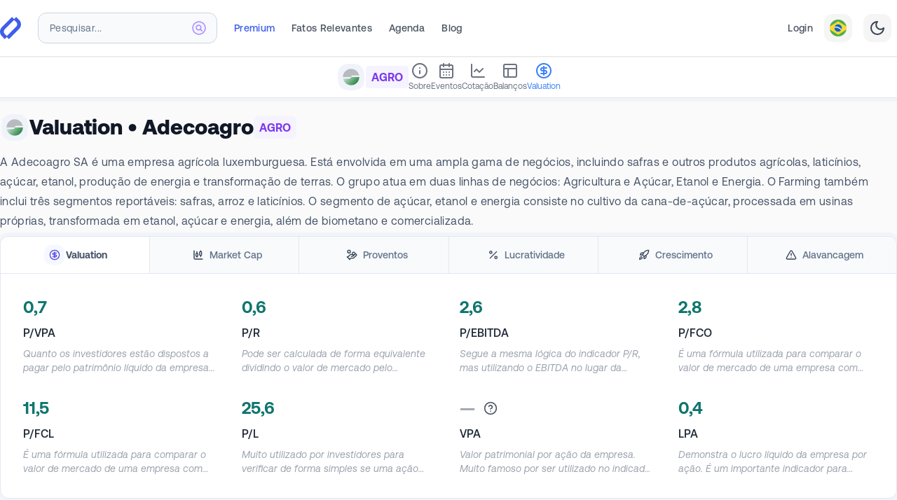

--- FILE ---
content_type: text/html; charset=utf-8
request_url: https://fundamentei.com/us/agro/valuation
body_size: 41316
content:
<!DOCTYPE html><html prefix="og: http://ogp.me/ns#" lang="pt-BR"><head><meta charSet="utf-8"/><meta name="viewport" content="width=device-width,initial-scale=1.0"/><script type="application/ld+json">{
  "@context": "https://schema.org",
  "@graph": [
    {
      "@type": "WebSite",
      "@id": "https://fundamentei.com/#website",
      "url": "https://fundamentei.com",
      "name": "Fundamentei",
      "description": "Site completo de Análise Fundamentalista de Ações, Stocks e Fundos Imobiliários (FIIs). Indispensável para investidores Buy&amp;Hold!",
      "inLanguage": "pt-BR",
      "publisher": {
        "@id": "https://fundamentei.com/#organization"
      }
    },
    {
      "@type": "Organization",
      "@id": "https://fundamentei.com/#organization",
      "name": "Fundamentei",
      "url": "https://fundamentei.com",
      "sameAs": [
        "https://instagram.com/fundamentei",
        "https://twitter.com/fundamentei",
        "https://medium.com/@fundamentei",
        "https://github.com/fundamentei",
        "https://www.youtube.com/channel/UC72WcGU4HpVposjNHlP3FRg",
        "https://www.linkedin.com/company/fundamentei"
      ],
      "contactPoint": [
        {
          "@type": "ContactPoint",
          "email": "contato@fundamentei.com",
          "url": "https://fundamentei.com",
          "contactType": "customer support",
          "areaServed": [
            "BR",
            "US"
          ],
          "availableLanguage": [
            "Portuguese",
            "English"
          ]
        }
      ]
    }
  ]
}</script><link rel="canonical" href="https://fundamentei.com/us/agro/valuation"/><link rel="preload" href="https://s.fndm.to/brandsoftheworld/public/e1EUsr8nRvGPHL3I255ZdGNGdEXz0h9-kXgrfY-Y.svg" as="image" fetchpriority="high"/><title>AGRO - Valuation | Fundamentei</title><meta name="robots" content="index,follow"/><meta name="description" content="AGRO - Adecoagro: Principais indicadores de valuation (P/L, P/VPA, EBITDA, ROE), CAGR, Alavancagem (D/PL, Quick Ratio, Arrendamento) e muito mais!"/><meta name="theme-color" content="#3F5FE9"/><meta property="og:title" content="AGRO - Valuation | Fundamentei"/><meta property="og:description" content="AGRO - Adecoagro: Principais indicadores de valuation (P/L, P/VPA, EBITDA, ROE), CAGR, Alavancagem (D/PL, Quick Ratio, Arrendamento) e muito mais!"/><meta property="og:type" content="website"/><meta property="og:image" content="https://fundamentei.com/og/issuer/agro?locale=pt&amp;ns=us&amp;valuation=true&amp;v=790d90c"/><meta property="og:image:alt" content="AGRO - Adecoagro"/><meta property="og:image:width" content="1200"/><meta property="og:image:height" content="630"/><meta property="og:locale" content="pt_BR"/><meta property="og:site_name" content="Fundamentei"/><meta name="next-head-count" content="18"/><link rel="preconnect" href="//use.typekit.net"/><link rel="dns-prefetch" href="//use.typekit.net"/><meta http-equiv="Accept-CH" content="DPR, Viewport-Width, Width"/><link rel="preconnect" href="//production.bff.fundamentei.io"/><link rel="dns-prefetch" href="//production.bff.fundamentei.io"/><link href="https://fundamentei.com/static/icons/16.png?v=20230529" rel="apple-touch-icon" sizes="16x16"/><link href="https://fundamentei.com/static/icons/48.png?v=20230529" rel="apple-touch-icon" sizes="48x48"/><link href="https://fundamentei.com/static/icons/96.png?v=20230529" rel="apple-touch-icon" sizes="96x96"/><link href="https://fundamentei.com/static/icons/152.png?v=20230529" rel="apple-touch-icon" sizes="152x152"/><link href="https://fundamentei.com/static/icons/167.png?v=20230529" rel="apple-touch-icon" sizes="167x167"/><link href="https://fundamentei.com/static/icons/180.png?v=20230529" rel="apple-touch-icon" sizes="180x180"/><link href="https://fundamentei.com/static/icons/192.png?v=20230529" rel="apple-touch-icon" sizes="192x192"/><link href="https://fundamentei.com/static/icons/512.png?v=20230529" rel="apple-touch-icon" sizes="512x512"/><link href="https://fundamentei.com/static/icons/512w.ico?v=20230529" rel="shortcut icon" type="image/x-icon"/><link href="https://fundamentei.com/static/icons/512w.svg?v=20230529" rel="mask-icon" color="#3F5FE9"/><link rel="stylesheet" type="text/css" href="/static/style.css"/><link rel="preconnect" href="https://use.typekit.net" crossorigin /><link rel="preload" href="/_next/static/media/0aad62c7f825ff9a-s.p.woff2" as="font" type="font/woff2" crossorigin="anonymous" data-next-font="size-adjust"/><link rel="preload" href="/_next/static/media/d2fd752ed573d098-s.p.woff2" as="font" type="font/woff2" crossorigin="anonymous" data-next-font="size-adjust"/><link rel="preload" href="/_next/static/media/bfca15ec9a087c74-s.p.woff2" as="font" type="font/woff2" crossorigin="anonymous" data-next-font="size-adjust"/><link rel="preload" href="/_next/static/media/52494043d960c4e5-s.p.woff2" as="font" type="font/woff2" crossorigin="anonymous" data-next-font="size-adjust"/><link rel="preload" href="/_next/static/media/71f3735817dbe64b-s.p.woff2" as="font" type="font/woff2" crossorigin="anonymous" data-next-font="size-adjust"/><link rel="preload" href="/_next/static/media/0111709e9c3a944f-s.p.woff2" as="font" type="font/woff2" crossorigin="anonymous" data-next-font="size-adjust"/><link rel="preload" href="/_next/static/media/8f9c64b3039176dd-s.p.woff2" as="font" type="font/woff2" crossorigin="anonymous" data-next-font="size-adjust"/><link rel="preload" href="/_next/static/media/946aa43b0214b45e-s.p.woff2" as="font" type="font/woff2" crossorigin="anonymous" data-next-font="size-adjust"/><link rel="preload" href="/_next/static/media/87978b877048b6ce-s.p.woff2" as="font" type="font/woff2" crossorigin="anonymous" data-next-font="size-adjust"/><link rel="preload" href="/_next/static/media/c68a8a6e82ca2361-s.p.woff2" as="font" type="font/woff2" crossorigin="anonymous" data-next-font="size-adjust"/><link rel="preload" href="/_next/static/media/37232b1797b1adc8-s.p.woff2" as="font" type="font/woff2" crossorigin="anonymous" data-next-font="size-adjust"/><link rel="preload" href="/_next/static/media/4467c587f2beb5f0-s.p.woff2" as="font" type="font/woff2" crossorigin="anonymous" data-next-font="size-adjust"/><link rel="preload" href="/_next/static/css/63a83e2ab2510c14.css" as="style"/><link rel="stylesheet" href="/_next/static/css/63a83e2ab2510c14.css" data-n-g=""/><noscript data-n-css=""></noscript><script defer="" nomodule="" src="/_next/static/chunks/polyfills-42372ed130431b0a.js"></script><script src="/_next/static/chunks/webpack-11ab388ed807da3a.js" defer=""></script><script src="/_next/static/chunks/framework-3fb5d7bde721664a.js" defer=""></script><script src="/_next/static/chunks/main-81becb244735a93d.js" defer=""></script><script src="/_next/static/chunks/pages/_app-246c392b458bd098.js" defer=""></script><script src="/_next/static/chunks/260fb190-79a853c5f98cf5c3.js" defer=""></script><script src="/_next/static/chunks/5063-49938bd5f0c40581.js" defer=""></script><script src="/_next/static/chunks/7804-95fb3e448af082a6.js" defer=""></script><script src="/_next/static/chunks/3211-b120c0c879632377.js" defer=""></script><script src="/_next/static/chunks/8237-fd637b0b4cd37967.js" defer=""></script><script src="/_next/static/chunks/2904-64ff1ee4924a14bc.js" defer=""></script><script src="/_next/static/chunks/9402-1bd767475b94d50d.js" defer=""></script><script src="/_next/static/chunks/8525-d187c5476a957e48.js" defer=""></script><script src="/_next/static/chunks/6324-2a996f8b4f52cf2f.js" defer=""></script><script src="/_next/static/chunks/9539-733bddcfcf6967bc.js" defer=""></script><script src="/_next/static/chunks/823-d6d78abca1944c4a.js" defer=""></script><script src="/_next/static/chunks/7471-74d9a7d79ae931b8.js" defer=""></script><script src="/_next/static/chunks/2136-5320323844e6ccd8.js" defer=""></script><script src="/_next/static/chunks/1301-61a2077b4ecf1dcb.js" defer=""></script><script src="/_next/static/chunks/2077-6c7eba33bea03581.js" defer=""></script><script src="/_next/static/chunks/5621-3921cf2c229068cb.js" defer=""></script><script src="/_next/static/chunks/2594-267746117ca0412a.js" defer=""></script><script src="/_next/static/chunks/638-241d908d0e870133.js" defer=""></script><script src="/_next/static/chunks/8034-c5f2ef124e603055.js" defer=""></script><script src="/_next/static/chunks/273-a1f522fcccb703a7.js" defer=""></script><script src="/_next/static/chunks/6460-1420e1938d661123.js" defer=""></script><script src="/_next/static/chunks/pages/%5Bcountry%5D/%5BtickerSymbol%5D/valuation-63ef150df217a80b.js" defer=""></script><script src="/_next/static/790d90c-dirty/_buildManifest.js" defer=""></script><script src="/_next/static/790d90c-dirty/_ssgManifest.js" defer=""></script><style id="__jsx-643427510">html{font-family:'__aeonik_ca39ce', '__aeonik_Fallback_ca39ce', system-ui}</style><style data-href="https://use.typekit.net/elt8qtj.css">@import url("https://p.typekit.net/p.css?s=1&k=elt8qtj&ht=tk&f=41441.41442.41444.41446.53648.53649&a=1011238&app=typekit&e=css");@font-face{font-family:"novel-mono-pro-condensed";src:url("https://use.typekit.net/af/008754/00000000000000007735c29a/30/l?primer=7cdcb44be4a7db8877ffa5c0007b8dd865b3bbc383831fe2ea177f62257a9191&fvd=n4&v=3") format("woff2"),url("https://use.typekit.net/af/008754/00000000000000007735c29a/30/d?primer=7cdcb44be4a7db8877ffa5c0007b8dd865b3bbc383831fe2ea177f62257a9191&fvd=n4&v=3") format("woff"),url("https://use.typekit.net/af/008754/00000000000000007735c29a/30/a?primer=7cdcb44be4a7db8877ffa5c0007b8dd865b3bbc383831fe2ea177f62257a9191&fvd=n4&v=3") format("opentype");font-display:swap;font-style:normal;font-weight:400;font-stretch:normal}@font-face{font-family:"novel-mono-pro-condensed";src:url("https://use.typekit.net/af/09fbdc/00000000000000007735c29e/30/l?primer=7cdcb44be4a7db8877ffa5c0007b8dd865b3bbc383831fe2ea177f62257a9191&fvd=n5&v=3") format("woff2"),url("https://use.typekit.net/af/09fbdc/00000000000000007735c29e/30/d?primer=7cdcb44be4a7db8877ffa5c0007b8dd865b3bbc383831fe2ea177f62257a9191&fvd=n5&v=3") format("woff"),url("https://use.typekit.net/af/09fbdc/00000000000000007735c29e/30/a?primer=7cdcb44be4a7db8877ffa5c0007b8dd865b3bbc383831fe2ea177f62257a9191&fvd=n5&v=3") format("opentype");font-display:swap;font-style:normal;font-weight:500;font-stretch:normal}@font-face{font-family:"novel-mono-pro-condensed";src:url("https://use.typekit.net/af/f4fc5b/00000000000000007735c2aa/30/l?primer=7cdcb44be4a7db8877ffa5c0007b8dd865b3bbc383831fe2ea177f62257a9191&fvd=n6&v=3") format("woff2"),url("https://use.typekit.net/af/f4fc5b/00000000000000007735c2aa/30/d?primer=7cdcb44be4a7db8877ffa5c0007b8dd865b3bbc383831fe2ea177f62257a9191&fvd=n6&v=3") format("woff"),url("https://use.typekit.net/af/f4fc5b/00000000000000007735c2aa/30/a?primer=7cdcb44be4a7db8877ffa5c0007b8dd865b3bbc383831fe2ea177f62257a9191&fvd=n6&v=3") format("opentype");font-display:swap;font-style:normal;font-weight:600;font-stretch:normal}@font-face{font-family:"novel-mono-pro-condensed";src:url("https://use.typekit.net/af/65a844/00000000000000007735c2b3/30/l?primer=7cdcb44be4a7db8877ffa5c0007b8dd865b3bbc383831fe2ea177f62257a9191&fvd=n7&v=3") format("woff2"),url("https://use.typekit.net/af/65a844/00000000000000007735c2b3/30/d?primer=7cdcb44be4a7db8877ffa5c0007b8dd865b3bbc383831fe2ea177f62257a9191&fvd=n7&v=3") format("woff"),url("https://use.typekit.net/af/65a844/00000000000000007735c2b3/30/a?primer=7cdcb44be4a7db8877ffa5c0007b8dd865b3bbc383831fe2ea177f62257a9191&fvd=n7&v=3") format("opentype");font-display:swap;font-style:normal;font-weight:700;font-stretch:normal}@font-face{font-family:"azo-mono";src:url("https://use.typekit.net/af/671184/000000000000000077508a7f/30/l?primer=7cdcb44be4a7db8877ffa5c0007b8dd865b3bbc383831fe2ea177f62257a9191&fvd=n5&v=3") format("woff2"),url("https://use.typekit.net/af/671184/000000000000000077508a7f/30/d?primer=7cdcb44be4a7db8877ffa5c0007b8dd865b3bbc383831fe2ea177f62257a9191&fvd=n5&v=3") format("woff"),url("https://use.typekit.net/af/671184/000000000000000077508a7f/30/a?primer=7cdcb44be4a7db8877ffa5c0007b8dd865b3bbc383831fe2ea177f62257a9191&fvd=n5&v=3") format("opentype");font-display:auto;font-style:normal;font-weight:500;font-stretch:normal}@font-face{font-family:"azo-mono";src:url("https://use.typekit.net/af/c18181/000000000000000077508a7e/30/l?primer=7cdcb44be4a7db8877ffa5c0007b8dd865b3bbc383831fe2ea177f62257a9191&fvd=n7&v=3") format("woff2"),url("https://use.typekit.net/af/c18181/000000000000000077508a7e/30/d?primer=7cdcb44be4a7db8877ffa5c0007b8dd865b3bbc383831fe2ea177f62257a9191&fvd=n7&v=3") format("woff"),url("https://use.typekit.net/af/c18181/000000000000000077508a7e/30/a?primer=7cdcb44be4a7db8877ffa5c0007b8dd865b3bbc383831fe2ea177f62257a9191&fvd=n7&v=3") format("opentype");font-display:auto;font-style:normal;font-weight:700;font-stretch:normal}.tk-novel-mono-pro-condensed{font-family:"novel-mono-pro-condensed",sans-serif}.tk-azo-mono{font-family:"azo-mono",monospace}</style></head><body class="bg-[#fafafa] subpixel-antialiased dark:bg-[#23272f]"><div id="__next"><script>!function(){var d=document.documentElement,c=d.classList;c.remove('light','dark');d.style.colorScheme = 'light';c.add('light')}()</script><div class="left-0 top-0 z-30 flex justify-center mx-auto mt-0 w-full border-b border-neutral-200 bg-white shadow-sm lg:px-8 lg:py-2 xl:px-0 sticky"><div class="sticky top-0 flex w-full max-w-7xl flex-col"><nav class="relative flex h-16 min-h-16 items-center bg-white pl-4 pr-2 font-aeonik lg:border-transparent lg:bg-transparent lg:pl-0 border-b border-transparent"><div class="flex w-full items-center"><a href="/" title="Página inicial"><div class="flex items-center"><svg width="30" height="32" viewBox="0 0 372 392" xmlns="http://www.w3.org/2000/svg" class="inline-flex"><title>Fundamentei</title><g fill="#3f5fe9" fill-rule="nonzero"><path d="M287.045.032 242.14 45.08l44.493 44.637c22.72 22.794 22.72 59.759 0 82.553L112.867 346.602 158.117 392l180.309-180.894c43.923-44.066 43.923-115.492 0-159.558L287.045 0v.032Z"></path><path d="m84.324 391.968 44.903-45.049-44.492-44.637c-22.72-22.794-22.72-59.759 0-82.553L258.502 45.398 213.25 0 32.943 180.894c-43.924 44.066-43.924 115.492 0 159.558L84.323 392v-.032Z"></path></g></svg></div></a><div class="ml-4 mr-3 w-full lg:ml-6 lg:mr-6 lg:max-w-64"><div class="lg:relative" role="combobox" aria-expanded="false" aria-haspopup="listbox" aria-labelledby="IssuersTypeahead-label"><div class="relative"><input spellcheck="false" maxLength="18" placeholder="Pesquisar..." class="h-10 w-full rounded-xl border border-slate-300 bg-slate-100 px-4 py-3 pr-12 text-base font-bold text-violet-600 shadow-inner sm:text-sm lg:h-11 lg:bg-slate-50 lg:shadow-none placeholder:text-sm placeholder:font-medium placeholder:tracking-wide placeholder:text-slate-500 focus:shadow focus:outline-none lg:placeholder:font-normal" aria-autocomplete="list" aria-labelledby="IssuersTypeahead-label" autoComplete="off" id="IssuersTypeahead-input" value=""/><div class="pointer-events-none absolute inset-y-0 right-0 top-0 flex items-center pr-4"><svg class="h-5 w-5 stroke-violet-400" viewBox="0 0 20 20" xmlns="http://www.w3.org/2000/svg" aria-hidden="true"><g stroke-width="1.5" fill="none" fill-rule="evenodd" stroke-linecap="round" stroke-linejoin="round"><path d="M19 10a9 9 0 1 1-18 0 9 9 0 0 1 18 0h0Z" fill="#F5F3FF"></path><path d="m14.251 14.251-2.489-2.489M11.762 11.762a3.375 3.375 0 1 0-4.775-4.775 3.375 3.375 0 0 0 4.776 4.776l-.001-.001Z"></path></g></svg></div></div></div></div><div class="hidden h-8 items-center space-x-6 lg:flex"><a class="inline-flex items-center border-transparent p-4 font-medium whitespace-nowrap text-sm tracking-wide lg:mt-1 lg:p-0 lg:pb-1 hover:border-gray-400 hover:text-gray-400 dark:hover:border-white dark:hover:text-white dark:text-slate-300 text-brand" href="/premium">Premium</a><a class="inline-flex items-center border-transparent p-4 font-medium whitespace-nowrap text-sm tracking-wide lg:mt-1 lg:p-0 lg:pb-1 hover:border-gray-400 hover:text-gray-400 dark:hover:border-white dark:hover:text-white text-gray-600 dark:text-slate-300" href="/fatos-relevantes">Fatos Relevantes</a><a class="inline-flex items-center border-transparent p-4 font-medium whitespace-nowrap text-sm tracking-wide lg:mt-1 lg:p-0 lg:pb-1 hover:border-gray-400 hover:text-gray-400 dark:hover:border-white dark:hover:text-white text-gray-600 dark:text-slate-300" href="/events-calendar">Agenda</a><a class="inline-flex items-center border-transparent p-4 font-medium whitespace-nowrap text-sm tracking-wide lg:mt-1 lg:p-0 lg:pb-1 hover:border-gray-400 hover:text-gray-400 dark:hover:border-white dark:hover:text-white text-gray-600 dark:text-slate-300" href="/blog">Blog</a></div><div class="ml-auto hidden items-center justify-end space-x-4 lg:flex"><a class="inline-flex items-center border-transparent p-4 font-medium whitespace-nowrap text-sm tracking-wide lg:mt-1 lg:p-0 lg:pb-1 hover:border-gray-400 hover:text-gray-400 dark:hover:border-white dark:hover:text-white text-gray-600 dark:text-slate-300" href="/login">Login</a><button type="button" role="combobox" aria-controls="radix-:Ra4qi6:" aria-expanded="false" aria-autocomplete="none" dir="ltr" data-state="closed" class="flex h-10 w-10 items-center justify-center rounded-xl bg-neutral-100 text-gray-700 dark:bg-slate-700 border border-transparent outline-none focus-visible:bg-indigo-50 focus-visible:ring-2 focus-visible:ring-indigo-100 focus-visible:ring-offset-1 focus-visible:ring-offset-indigo-300 hover:bg-gray-50 hover:ring-2 hover:ring-gray-100 hover:ring-offset-1 hover:ring-offset-gray-300 dark:hover:ring-slate-500 dark:hover:ring-offset-slate-500"><span class="inline-flex" style="pointer-events:none"><svg xmlns="http://www.w3.org/2000/svg" viewBox="0 0 18 18" width="24" height="24" class="rounded-xl"><g fill="none" fill-rule="evenodd"><path fill="#FDD835" d="M0 0h18v18H0V0z"></path><path fill="#4CAF50" d="M18 0H0v7.4l9-5.62 9 5.62V0zm0 10.6-8.92 5.62-.04-.03L0 10.6V18h18v-7.4z"></path><path fill="#1565C0" d="M13 8.99A4 4 0 1 1 5 9a4 4 0 0 1 8 0z"></path><path fill="#fff" d="M8.6 8.83A7.5 7.5 0 0 0 5 8.61c.12-.96.28-1.07.28-1.07 1-.13 2.32-.06 3.61.33a7.36 7.36 0 0 1 3.83 2.61s-.23.64-.56.96a6.26 6.26 0 0 0-3.56-2.6z"></path></g></svg></span></button><select aria-hidden="true" tabindex="-1" style="position:absolute;border:0;width:1px;height:1px;padding:0;margin:-1px;overflow:hidden;clip:rect(0, 0, 0, 0);white-space:nowrap;word-wrap:normal"></select><button type="button" class="flex h-10 w-10 items-center justify-center rounded-xl bg-neutral-100 text-gray-700 dark:bg-slate-700 dark:text-slate-300 border border-transparent outline-none focus-visible:bg-indigo-50 focus-visible:ring-2 focus-visible:ring-indigo-100 focus-visible:ring-offset-1 focus-visible:ring-offset-indigo-300 hover:bg-gray-50 hover:ring-2 hover:ring-gray-100 hover:ring-offset-1 hover:ring-offset-gray-300 dark:hover:ring-slate-500 dark:hover:ring-offset-slate-500"><svg xmlns="http://www.w3.org/2000/svg" width="24" height="24" viewBox="0 0 24 24" fill="none" stroke="currentColor" stroke-width="2" stroke-linecap="round" stroke-linejoin="round" class="lucide lucide-moon"><path d="M12 3a6 6 0 0 0 9 9 9 9 0 1 1-9-9Z"></path></svg></button></div><div class="flex items-center pl-3 lg:hidden"><button type="button" class="rounded-xl border border-slate-200 bg-slate-50/60 p-2 text-slate-600 dark:border-slate-950 dark:bg-slate-950 dark:text-slate-300 dark:hover:text-white focus-visible:outline-none focus-visible:ring-1 focus-visible:ring-offset-1 focus-visible:ring-gray-100 focus-visible:ring-offset-gray-300 focus-visible:border-transparent focus-visible:bg-gray-50 focus-visible:text-gray-600 dark:focus-visible:ring-slate-950 dark:focus-visible:ring-offset-transparent"><span class="sr-only">Abrir Menu</span><svg xmlns="http://www.w3.org/2000/svg" width="24" height="24" viewBox="0 0 24 24" fill="none" stroke="currentColor" stroke-width="2" stroke-linecap="round" stroke-linejoin="round" class="lucide lucide-menu block h-6 w-6" aria-hidden="true"><line x1="4" x2="20" y1="12" y2="12"></line><line x1="4" x2="20" y1="6" y2="6"></line><line x1="4" x2="20" y1="18" y2="18"></line></svg></button></div></div></nav><aside class="overflow-y-scroll hidden"><nav class="flex h-max flex-col divide-y divide-slate-200 bg-white font-normal"><a class="group px-4 py-4 text-sm tracking-wide text-gray-600 dark:font-medium dark:text-slate-300 hover:bg-slate-100 focus:outline-none dark:hover:bg-slate-800 flex items-center justify-between space-x-6" href="/login"><div class="space-y-1"><span class="font-bold text-teal-600 dark:text-teal-200">Entrar</span><p class="text-xs tracking-wider text-slate-500 dark:text-slate-400">Faça Login ou Cadastre-se para ter acesso completo.</p></div><div class="z-0 flex h-10 w-10 items-center justify-center dark:border-transparent"><div class="inline-flex rounded-2xl p-2.5 squircle border-teal-600/20 dark:border-teal-200 bg-teal-50 text-teal-400"><svg xmlns="http://www.w3.org/2000/svg" width="24" height="24" viewBox="0 0 24 24" fill="none" stroke="currentColor" stroke-width="2" stroke-linecap="round" stroke-linejoin="round" class="lucide lucide-door-open h-5 w-5 fill-transparent"><path d="M13 4h3a2 2 0 0 1 2 2v14"></path><path d="M2 20h3"></path><path d="M13 20h9"></path><path d="M10 12v.01"></path><path d="M13 4.562v16.157a1 1 0 0 1-1.242.97L5 20V5.562a2 2 0 0 1 1.515-1.94l4-1A2 2 0 0 1 13 4.561Z"></path></svg></div></div></a><a class="px-4 py-4 text-sm tracking-wide text-gray-600 hover:text-gray-400 dark:font-medium dark:text-slate-300 focus:outline-none bg-indigo-600/10" href="/premium"><div class="flex items-center justify-between space-x-6"><div class="space-y-1"><span class="font-bold text-brand dark:text-indigo-300">Seja Premium</span><p class="text-xs tracking-wider text-slate-500 dark:text-slate-400">Seja Premium e turbine suas análises com dados exclusivos de mais de 6.000 ativos.</p></div><div class="z-0 flex h-10 w-10 items-center justify-center rounded-full bg-brand p-1 shadow-sm"><div class="inline-flex rounded-full bg-brand p-1.5 text-white"><svg xmlns="http://www.w3.org/2000/svg" width="24" height="24" viewBox="0 0 24 24" fill="none" stroke="currentColor" stroke-width="2" stroke-linecap="round" stroke-linejoin="round" class="lucide lucide-rocket h-5 w-5 fill-transparent"><path d="M4.5 16.5c-1.5 1.26-2 5-2 5s3.74-.5 5-2c.71-.84.7-2.13-.09-2.91a2.18 2.18 0 0 0-2.91-.09z"></path><path d="m12 15-3-3a22 22 0 0 1 2-3.95A12.88 12.88 0 0 1 22 2c0 2.72-.78 7.5-6 11a22.35 22.35 0 0 1-4 2z"></path><path d="M9 12H4s.55-3.03 2-4c1.62-1.08 5 0 5 0"></path><path d="M12 15v5s3.03-.55 4-2c1.08-1.62 0-5 0-5"></path></svg></div></div></div></a><a class="group px-4 py-4 text-sm tracking-wide text-gray-600 dark:font-medium dark:text-slate-300 hover:bg-slate-100 focus:outline-none dark:hover:bg-slate-800 flex items-center justify-between space-x-6" href="/portfolio"><div class="space-y-1"><span class="font-bold text-slate-600 dark:text-white">Minha Carteira</span><p class="text-xs tracking-wider text-slate-500 dark:text-slate-400">Seus ativos da Bolsa de Valores em um só lugar.</p></div><div class="z-0 flex h-10 w-10 items-center justify-center dark:border-transparent"><div class="inline-flex rounded-2xl p-2.5 squircle dark:border-transparent border-teal-200 bg-teal-50 text-teal-400"><svg xmlns="http://www.w3.org/2000/svg" width="24" height="24" viewBox="0 0 24 24" fill="none" stroke="currentColor" stroke-width="2" stroke-linecap="round" stroke-linejoin="round" class="lucide lucide-wallet h-5 w-5 fill-transparent"><path d="M19 7V4a1 1 0 0 0-1-1H5a2 2 0 0 0 0 4h15a1 1 0 0 1 1 1v4h-3a2 2 0 0 0 0 4h3a1 1 0 0 0 1-1v-2a1 1 0 0 0-1-1"></path><path d="M3 5v14a2 2 0 0 0 2 2h15a1 1 0 0 0 1-1v-4"></path></svg></div></div></a><a class="group px-4 py-4 text-sm tracking-wide text-gray-600 dark:font-medium dark:text-slate-300 hover:bg-slate-100 focus:outline-none dark:hover:bg-slate-800 flex items-center justify-between space-x-6" href="/screener"><div class="space-y-1"><span class="font-bold text-slate-600 dark:text-white">Planilhão</span><p class="text-xs tracking-wider text-slate-500 dark:text-slate-400">Screener completo com todos os ativos e indicadores do site.</p></div><div class="z-0 flex h-10 w-10 items-center justify-center dark:border-transparent"><div class="inline-flex rounded-2xl p-2.5 squircle dark:border-transparent border-slate-200 bg-slate-50 text-slate-400"><svg xmlns="http://www.w3.org/2000/svg" width="24" height="24" viewBox="0 0 24 24" fill="none" stroke="currentColor" stroke-width="2" stroke-linecap="round" stroke-linejoin="round" class="lucide lucide-table h-5 w-5 fill-transparent"><path d="M12 3v18"></path><rect width="18" height="18" x="3" y="3" rx="2"></rect><path d="M3 9h18"></path><path d="M3 15h18"></path></svg></div></div></a><a class="group px-4 py-4 text-sm tracking-wide text-gray-600 dark:font-medium dark:text-slate-300 hover:bg-slate-100 focus:outline-none dark:hover:bg-slate-800 flex items-center justify-between space-x-6" href="/bookmarks"><div class="space-y-1"><span class="font-bold text-slate-600 dark:text-white">Favoritos</span><p class="text-xs tracking-wider text-slate-500 dark:text-slate-400">Sua área exclusiva com todos os ativos que você salvou para estudar.</p></div><div class="z-0 flex h-10 w-10 items-center justify-center dark:border-transparent"><div class="inline-flex rounded-2xl p-2.5 squircle dark:border-transparent border-orange-200 bg-orange-50 text-orange-400"><svg xmlns="http://www.w3.org/2000/svg" width="24" height="24" viewBox="0 0 24 24" fill="none" stroke="currentColor" stroke-width="2" stroke-linecap="round" stroke-linejoin="round" class="lucide lucide-bookmark h-5 w-5 fill-transparent"><path d="m19 21-7-4-7 4V5a2 2 0 0 1 2-2h10a2 2 0 0 1 2 2v16z"></path></svg></div></div></a><a class="group px-4 py-4 text-sm tracking-wide text-gray-600 dark:font-medium dark:text-slate-300 hover:bg-slate-100 focus:outline-none dark:hover:bg-slate-800 flex items-center justify-between space-x-6" href="/compare"><div class="space-y-1"><span class="font-bold text-slate-600 dark:text-white">Comparativo</span><p class="text-xs tracking-wider text-slate-500 dark:text-slate-400">Compare até 5 ativos utilizando mais de 900 indicadores entre Ações, FIIs, Stocks e REITs.</p></div><div class="z-0 flex h-10 w-10 items-center justify-center dark:border-transparent"><div class="inline-flex rounded-2xl p-2.5 squircle dark:border-transparent border-orange-200 bg-orange-50 text-orange-400"><svg xmlns="http://www.w3.org/2000/svg" width="24" height="24" viewBox="0 0 24 24" fill="none" stroke="currentColor" stroke-width="2" stroke-linecap="round" stroke-linejoin="round" class="lucide lucide-scale h-5 w-5 fill-transparent"><path d="m16 16 3-8 3 8c-.87.65-1.92 1-3 1s-2.13-.35-3-1Z"></path><path d="m2 16 3-8 3 8c-.87.65-1.92 1-3 1s-2.13-.35-3-1Z"></path><path d="M7 21h10"></path><path d="M12 3v18"></path><path d="M3 7h2c2 0 5-1 7-2 2 1 5 2 7 2h2"></path></svg></div></div></a><a class="group px-4 py-4 text-sm tracking-wide text-gray-600 dark:font-medium dark:text-slate-300 hover:bg-slate-100 focus:outline-none dark:hover:bg-slate-800 flex items-center justify-between space-x-6" href="/financials"><div class="space-y-1"><span class="font-bold text-slate-600 dark:text-white">Balanços</span><p class="text-xs tracking-wider text-slate-500 dark:text-slate-400">Analise aqui apenas os balanços atualizados de mais de 6.000 Stocks, REITs, FIIs e Ações.</p></div><div class="z-0 flex h-10 w-10 items-center justify-center dark:border-transparent"><div class="inline-flex rounded-2xl p-2.5 squircle dark:border-transparent border-cyan-200 bg-cyan-50 text-cyan-400"><svg xmlns="http://www.w3.org/2000/svg" width="24" height="24" viewBox="0 0 24 24" fill="none" stroke="currentColor" stroke-width="2" stroke-linecap="round" stroke-linejoin="round" class="lucide lucide-coins h-5 w-5 fill-transparent"><circle cx="8" cy="8" r="6"></circle><path d="M18.09 10.37A6 6 0 1 1 10.34 18"></path><path d="M7 6h1v4"></path><path d="m16.71 13.88.7.71-2.82 2.82"></path></svg></div></div></a><a class="group px-4 py-4 text-sm tracking-wide text-gray-600 dark:font-medium dark:text-slate-300 hover:bg-slate-100 focus:outline-none dark:hover:bg-slate-800 flex items-center justify-between space-x-6" href="/events-calendar"><div class="space-y-1"><span class="font-bold text-slate-600 dark:text-white">Agenda</span><p class="text-xs tracking-wider text-slate-500 dark:text-slate-400">Confira agora Agenda de Balanços mais completa do Brasil.</p></div><div class="z-0 flex h-10 w-10 items-center justify-center dark:border-transparent"><div class="inline-flex rounded-2xl p-2.5 squircle dark:border-transparent border-blue-200 bg-blue-50 text-blue-400"><svg xmlns="http://www.w3.org/2000/svg" width="24" height="24" viewBox="0 0 24 24" fill="none" stroke="currentColor" stroke-width="2" stroke-linecap="round" stroke-linejoin="round" class="lucide lucide-calendar h-5 w-5 fill-transparent"><path d="M8 2v4"></path><path d="M16 2v4"></path><rect width="18" height="18" x="3" y="4" rx="2"></rect><path d="M3 10h18"></path></svg></div></div></a><a class="group px-4 py-4 text-sm tracking-wide text-gray-600 dark:font-medium dark:text-slate-300 hover:bg-slate-100 focus:outline-none dark:hover:bg-slate-800 flex items-center justify-between space-x-6" href="/discussions"><div class="space-y-1"><span class="font-bold text-slate-600 dark:text-white">Discussões</span><p class="text-xs tracking-wider text-slate-500 dark:text-slate-400">Fique por dentro dos últimos comentários e participe das discussões.</p></div><div class="z-0 flex h-10 w-10 items-center justify-center dark:border-transparent"><div class="inline-flex rounded-2xl p-2.5 squircle dark:border-transparent border-violet-200 bg-violet-50 text-violet-400"><svg xmlns="http://www.w3.org/2000/svg" width="24" height="24" viewBox="0 0 24 24" fill="none" stroke="currentColor" stroke-width="2" stroke-linecap="round" stroke-linejoin="round" class="lucide lucide-message-circle h-5 w-5 fill-transparent"><path d="M7.9 20A9 9 0 1 0 4 16.1L2 22Z"></path></svg></div></div></a><a class="group px-4 py-4 text-sm tracking-wide text-gray-600 dark:font-medium dark:text-slate-300 hover:bg-slate-100 focus:outline-none dark:hover:bg-slate-800 flex items-center justify-between space-x-6" href="/fatos-relevantes"><div class="space-y-1"><span class="font-bold text-slate-600 dark:text-white">Fatos Relevantes</span><p class="text-xs tracking-wider text-slate-500 dark:text-slate-400">Confira os Fatos Relevantes das empresas divulgados nos últimos 90 dias.</p></div><div class="z-0 flex h-10 w-10 items-center justify-center dark:border-transparent"><div class="inline-flex rounded-2xl p-2.5 squircle dark:border-transparent border-emerald-200 bg-emerald-50 text-emerald-400"><svg xmlns="http://www.w3.org/2000/svg" width="24" height="24" viewBox="0 0 24 24" fill="none" stroke="currentColor" stroke-width="2" stroke-linecap="round" stroke-linejoin="round" class="lucide lucide-megaphone h-5 w-5 fill-transparent"><path d="m3 11 18-5v12L3 14v-3z"></path><path d="M11.6 16.8a3 3 0 1 1-5.8-1.6"></path></svg></div></div></a><a class="group px-4 py-4 text-sm tracking-wide text-gray-600 dark:font-medium dark:text-slate-300 hover:bg-slate-100 focus:outline-none dark:hover:bg-slate-800 flex items-center justify-between space-x-6" href="/ranking"><div class="space-y-1"><span class="font-bold text-slate-600 dark:text-white">Ranking</span><p class="text-xs tracking-wider text-slate-500 dark:text-slate-400">Quais são as melhores Ações, FIIs, Stocks e REITs? Acesse aqui o Ranking completo.</p></div><div class="z-0 flex h-10 w-10 items-center justify-center dark:border-transparent"><div class="inline-flex rounded-2xl p-2.5 squircle dark:border-transparent border-yellow-200 bg-yellow-50 text-yellow-400"><svg xmlns="http://www.w3.org/2000/svg" width="24" height="24" viewBox="0 0 24 24" fill="none" stroke="currentColor" stroke-width="2" stroke-linecap="round" stroke-linejoin="round" class="lucide lucide-star h-5 w-5 fill-transparent"><path d="M11.525 2.295a.53.53 0 0 1 .95 0l2.31 4.679a2.123 2.123 0 0 0 1.595 1.16l5.166.756a.53.53 0 0 1 .294.904l-3.736 3.638a2.123 2.123 0 0 0-.611 1.878l.882 5.14a.53.53 0 0 1-.771.56l-4.618-2.428a2.122 2.122 0 0 0-1.973 0L6.396 21.01a.53.53 0 0 1-.77-.56l.881-5.139a2.122 2.122 0 0 0-.611-1.879L2.16 9.795a.53.53 0 0 1 .294-.906l5.165-.755a2.122 2.122 0 0 0 1.597-1.16z"></path></svg></div></div></a><a class="group px-4 py-4 text-sm tracking-wide text-gray-600 dark:font-medium dark:text-slate-300 hover:bg-slate-100 focus:outline-none dark:hover:bg-slate-800 flex items-center justify-between space-x-6" href="/coupons"><div class="space-y-1"><span class="font-bold text-slate-600 dark:text-white">Descontos</span></div><div class="z-0 flex h-10 w-10 items-center justify-center dark:border-transparent"><div class="inline-flex rounded-2xl p-2.5 squircle dark:border-transparent border-yellow-200 bg-yellow-50 text-yellow-400"><svg xmlns="http://www.w3.org/2000/svg" width="24" height="24" viewBox="0 0 24 24" fill="none" stroke="currentColor" stroke-width="2" stroke-linecap="round" stroke-linejoin="round" class="lucide lucide-percent h-5 w-5 fill-transparent"><line x1="19" x2="5" y1="5" y2="19"></line><circle cx="6.5" cy="6.5" r="2.5"></circle><circle cx="17.5" cy="17.5" r="2.5"></circle></svg></div></div></a><a class="group px-4 py-4 text-sm tracking-wide text-gray-600 dark:font-medium dark:text-slate-300 hover:bg-slate-100 focus:outline-none dark:hover:bg-slate-800 flex items-center justify-between space-x-6" href="https://myprofitweb.com/promo/fundamentei/"><div class="space-y-1"><span class="font-bold text-slate-600 dark:text-white">IRPF</span></div><div class="z-0 flex h-10 w-10 items-center justify-center dark:border-transparent"><div class="inline-flex rounded-2xl p-2.5 squircle dark:border-transparent border-blue-200 bg-blue-50 text-blue-400"><svg xmlns="http://www.w3.org/2000/svg" width="24" height="24" viewBox="0 0 24 24" fill="#3B82F6" stroke="currentColor" stroke-width="2" stroke-linecap="round" stroke-linejoin="round" class="lucide lucide-landmark h-5 w-5 fill-transparent"><line x1="3" x2="21" y1="22" y2="22"></line><line x1="6" x2="6" y1="18" y2="11"></line><line x1="10" x2="10" y1="18" y2="11"></line><line x1="14" x2="14" y1="18" y2="11"></line><line x1="18" x2="18" y1="18" y2="11"></line><polygon points="12 2 20 7 4 7"></polygon></svg></div></div></a><a class="group px-4 py-4 text-sm tracking-wide text-gray-600 dark:font-medium dark:text-slate-300 hover:bg-slate-100 focus:outline-none dark:hover:bg-slate-800 flex items-center justify-between space-x-6" href="/support"><div class="space-y-1"><span class="font-bold text-slate-600 dark:text-white">Suporte</span></div><div class="z-0 flex h-10 w-10 items-center justify-center dark:border-transparent"><div class="inline-flex rounded-2xl p-2.5 squircle dark:border-transparent border-blue-200 bg-blue-50 text-blue-400"><svg xmlns="http://www.w3.org/2000/svg" width="24" height="24" viewBox="0 0 24 24" fill="none" stroke="currentColor" stroke-width="2" stroke-linecap="round" stroke-linejoin="round" class="lucide lucide-life-buoy h-5 w-5 fill-transparent"><circle cx="12" cy="12" r="10"></circle><path d="m4.93 4.93 4.24 4.24"></path><path d="m14.83 9.17 4.24-4.24"></path><path d="m14.83 14.83 4.24 4.24"></path><path d="m9.17 14.83-4.24 4.24"></path><circle cx="12" cy="12" r="4"></circle></svg></div></div></a></nav></aside></div></div><div class="flex flex-col"><div class="sticky left-0 top-navbar-mobile-offset z-10 w-full lg:top-navbar-desktop-offset h-16"><div class="relative w-full items-center gap-6 bg-white lg:px-4 lg:py-2 border-b border-slate-200 ring-4 ring-slate-100 ring-offset-1 ring-offset-slate-100 dark:border-neutral-700 dark:ring-transparent dark:ring-offset-transparent hidden justify-center dark:bg-slate-900 lg:flex"><div class="flex flex-row items-center gap-x-2"><a class="relative flex flex-col items-center space-y-0.5 text-gray-500 dark:text-slate-400" href="/us/agro"><img alt="Adecoagro" fetchpriority="high" width="42" height="42" decoding="async" data-nimg="1" class="md:inline-flex" style="color:transparent;min-width:42px;width:42px;height:42px;border-radius:100%;-webkit-backface-visibility:hidden;backface-visibility:hidden;clip-path:var(--squircle-polygon);-webkit-clip-path:var(--squircle-polygon)" src="https://s.fndm.to/brandsoftheworld/public/e1EUsr8nRvGPHL3I255ZdGNGdEXz0h9-kXgrfY-Y.svg"/></a><button type="button" aria-haspopup="dialog" aria-expanded="false" aria-controls="radix-:R2auai6:" data-state="closed" disabled=""><div class="inline-flex space-x-1 rounded-md bg-violet-50 px-2 py-1 dark:bg-orange-300/30"><h3 class="text-sm font-bold text-violet-600 dark:text-orange-100 sm:text-base">AGRO</h3><div class="items-center text-violet-600 focus-visible:outline-none dark:text-orange-100 hidden"><svg xmlns="http://www.w3.org/2000/svg" width="16" height="16" viewBox="0 0 24 24" fill="none" stroke="currentColor" stroke-width="3" stroke-linecap="round" stroke-linejoin="round" class="lucide lucide-chevron-down text-violet-600 dark:text-orange-100"><path d="m6 9 6 6 6-6"></path></svg></div></div></button></div><a class="relative flex flex-col items-center space-y-0.5 text-gray-500 dark:text-slate-400" href="/us/agro/about"><div><svg xmlns="http://www.w3.org/2000/svg" width="24" height="24" viewBox="0 0 24 24" fill="none" stroke="currentColor" stroke-width="2" stroke-linecap="round" stroke-linejoin="round" class="lucide lucide-info size-5 lg:size-6"><circle cx="12" cy="12" r="10"></circle><path d="M12 16v-4"></path><path d="M12 8h.01"></path></svg></div><span class="text-xs dark:text-slate-300">Sobre</span></a><a class="relative flex flex-col items-center space-y-0.5 text-gray-500 dark:text-slate-400" href="/us/agro/events"><div><svg xmlns="http://www.w3.org/2000/svg" width="24" height="24" viewBox="0 0 24 24" fill="none" stroke="currentColor" stroke-width="2" stroke-linecap="round" stroke-linejoin="round" class="lucide lucide-calendar-days size-5 lg:size-6"><path d="M8 2v4"></path><path d="M16 2v4"></path><rect width="18" height="18" x="3" y="4" rx="2"></rect><path d="M3 10h18"></path><path d="M8 14h.01"></path><path d="M12 14h.01"></path><path d="M16 14h.01"></path><path d="M8 18h.01"></path><path d="M12 18h.01"></path><path d="M16 18h.01"></path></svg></div><span class="text-xs dark:text-slate-300">Eventos</span></a><a class="relative flex flex-col items-center space-y-0.5 text-gray-500 dark:text-slate-400" href="/us/agro/quotes"><div><svg xmlns="http://www.w3.org/2000/svg" width="24" height="24" viewBox="0 0 24 24" fill="none" stroke="currentColor" stroke-width="2" stroke-linecap="round" stroke-linejoin="round" class="lucide lucide-chart-line size-5 lg:size-6"><path d="M3 3v16a2 2 0 0 0 2 2h16"></path><path d="m19 9-5 5-4-4-3 3"></path></svg></div><span class="text-xs dark:text-slate-300">Cotação</span></a><a class="relative flex flex-col items-center space-y-0.5 text-gray-500 dark:text-slate-400" href="/us/agro/financials"><div><svg xmlns="http://www.w3.org/2000/svg" width="24" height="24" viewBox="0 0 24 24" fill="none" stroke="currentColor" stroke-width="2" stroke-linecap="round" stroke-linejoin="round" class="lucide lucide-panels-top-left size-5 lg:size-6"><rect width="18" height="18" x="3" y="3" rx="2"></rect><path d="M3 9h18"></path><path d="M9 21V9"></path></svg></div><span class="text-xs dark:text-slate-300">Balanços</span></a><a class="relative flex flex-col items-center space-y-0.5 text-blue-500 dark:font-medium dark:text-slate-100" href="/us/agro/valuation"><div><svg xmlns="http://www.w3.org/2000/svg" width="24" height="24" viewBox="0 0 24 24" fill="none" stroke="currentColor" stroke-width="2" stroke-linecap="round" stroke-linejoin="round" class="lucide lucide-circle-dollar-sign size-5 lg:size-6"><circle cx="12" cy="12" r="10"></circle><path d="M16 8h-6a2 2 0 1 0 0 4h4a2 2 0 1 1 0 4H8"></path><path d="M12 18V6"></path></svg></div><span class="text-xs dark:text-slate-300">Valuation</span></a></div><div class="w-full items-center bg-white lg:px-4 lg:py-2 border-b border-slate-200 ring-4 ring-slate-100 ring-offset-1 ring-offset-slate-100 dark:border-neutral-700 dark:ring-transparent dark:ring-offset-transparent relative flex flex-col gap-3 dark:bg-slate-900 lg:hidden"><div class="sticky top-navbar-mobile-offset z-20 flex w-full justify-start border-b border-transparent bg-white px-4 py-2 dark:border-slate-700 dark:bg-slate-900"><div class="flex w-full items-center justify-between space-x-2"><a class="relative space-y-0.5 text-gray-500 dark:text-slate-400 flex flex-row items-center gap-x-2" href="/us/agro"><img alt="Adecoagro" fetchpriority="high" width="42" height="42" decoding="async" data-nimg="1" class="md:inline-flex" style="color:transparent;min-width:42px;width:42px;height:42px;border-radius:100%;-webkit-backface-visibility:hidden;backface-visibility:hidden;clip-path:var(--squircle-polygon);-webkit-clip-path:var(--squircle-polygon)" src="https://s.fndm.to/brandsoftheworld/public/e1EUsr8nRvGPHL3I255ZdGNGdEXz0h9-kXgrfY-Y.svg"/><button type="button" aria-haspopup="dialog" aria-expanded="false" aria-controls="radix-:R9cuai6:" data-state="closed" disabled=""><div class="inline-flex space-x-1 rounded-md bg-violet-50 px-2 py-1 dark:bg-orange-300/30"><h3 class="text-sm font-bold text-violet-600 dark:text-orange-100 sm:text-base">AGRO</h3><div class="items-center text-violet-600 focus-visible:outline-none dark:text-orange-100 hidden"><svg xmlns="http://www.w3.org/2000/svg" width="16" height="16" viewBox="0 0 24 24" fill="none" stroke="currentColor" stroke-width="3" stroke-linecap="round" stroke-linejoin="round" class="lucide lucide-chevron-down text-violet-600 dark:text-orange-100"><path d="m6 9 6 6 6-6"></path></svg></div></div></button></a><button type="button" class="sapce-x-1 inline-flex items-center rounded-md bg-blue-50 px-2 py-1 text-sm font-bold text-blue-600 focus-visible:outline-none dark:bg-blue-900/30 dark:text-blue-300"><h2 class="font-bold tracking-wider dark:text-slate-200">Valuation</h2><svg xmlns="http://www.w3.org/2000/svg" width="16" height="16" viewBox="0 0 24 24" fill="none" stroke="currentColor" stroke-width="2" stroke-linecap="round" stroke-linejoin="round" class="lucide lucide-chevron-down dark:text-slate-400"><path d="m6 9 6 6 6-6"></path></svg></button></div></div><aside class="z-10 h-[calc(100dvh-124px)] w-full overflow-y-scroll px-4 pb-2 hidden"><div class="flex h-max w-full flex-col"><a class="group py-2 tracking-wide text-gray-600 hover:bg-slate-100 focus:outline-none flex items-center space-x-4 rounded-full px-2 dark:text-slate-300 dark:hover:bg-slate-800" href="/us/agro/about"><div class="z-0 flex h-10 w-10 items-center justify-center"><div class="inline-flex rounded-2xl p-2.5 squircle relative border-blue-200 bg-blue-50 text-blue-400 dark:border-blue-600 dark:bg-blue-900/30 dark:text-blue-300"><svg xmlns="http://www.w3.org/2000/svg" width="24" height="24" viewBox="0 0 24 24" fill="none" stroke="currentColor" stroke-width="2" stroke-linecap="round" stroke-linejoin="round" class="lucide lucide-info size-5 lg:size-6"><circle cx="12" cy="12" r="10"></circle><path d="M12 16v-4"></path><path d="M12 8h.01"></path></svg></div></div><span class="text-base font-medium text-slate-600 dark:text-slate-300">Sobre</span></a><a class="group py-2 tracking-wide text-gray-600 hover:bg-slate-100 focus:outline-none flex items-center space-x-4 rounded-full px-2 dark:text-slate-300 dark:hover:bg-slate-800" href="/us/agro/events"><div class="z-0 flex h-10 w-10 items-center justify-center"><div class="inline-flex rounded-2xl p-2.5 squircle relative border-blue-200 bg-blue-50 text-blue-400 dark:border-blue-600 dark:bg-blue-900/30 dark:text-blue-300"><svg xmlns="http://www.w3.org/2000/svg" width="24" height="24" viewBox="0 0 24 24" fill="none" stroke="currentColor" stroke-width="2" stroke-linecap="round" stroke-linejoin="round" class="lucide lucide-calendar-days size-5 lg:size-6"><path d="M8 2v4"></path><path d="M16 2v4"></path><rect width="18" height="18" x="3" y="4" rx="2"></rect><path d="M3 10h18"></path><path d="M8 14h.01"></path><path d="M12 14h.01"></path><path d="M16 14h.01"></path><path d="M8 18h.01"></path><path d="M12 18h.01"></path><path d="M16 18h.01"></path></svg></div></div><span class="text-base font-medium text-slate-600 dark:text-slate-300">Eventos</span></a><a class="group py-2 tracking-wide text-gray-600 hover:bg-slate-100 focus:outline-none flex items-center space-x-4 rounded-full px-2 dark:text-slate-300 dark:hover:bg-slate-800" href="/us/agro/quotes"><div class="z-0 flex h-10 w-10 items-center justify-center"><div class="inline-flex rounded-2xl p-2.5 squircle relative border-blue-200 bg-blue-50 text-blue-400 dark:border-blue-600 dark:bg-blue-900/30 dark:text-blue-300"><svg xmlns="http://www.w3.org/2000/svg" width="24" height="24" viewBox="0 0 24 24" fill="none" stroke="currentColor" stroke-width="2" stroke-linecap="round" stroke-linejoin="round" class="lucide lucide-chart-line size-5 lg:size-6"><path d="M3 3v16a2 2 0 0 0 2 2h16"></path><path d="m19 9-5 5-4-4-3 3"></path></svg></div></div><span class="text-base font-medium text-slate-600 dark:text-slate-300">Cotação</span></a><a class="group py-2 tracking-wide text-gray-600 hover:bg-slate-100 focus:outline-none flex items-center space-x-4 rounded-full px-2 dark:text-slate-300 dark:hover:bg-slate-800" href="/us/agro/financials"><div class="z-0 flex h-10 w-10 items-center justify-center"><div class="inline-flex rounded-2xl p-2.5 squircle relative border-blue-200 bg-blue-50 text-blue-400 dark:border-blue-600 dark:bg-blue-900/30 dark:text-blue-300"><svg xmlns="http://www.w3.org/2000/svg" width="24" height="24" viewBox="0 0 24 24" fill="none" stroke="currentColor" stroke-width="2" stroke-linecap="round" stroke-linejoin="round" class="lucide lucide-panels-top-left size-5 lg:size-6"><rect width="18" height="18" x="3" y="3" rx="2"></rect><path d="M3 9h18"></path><path d="M9 21V9"></path></svg></div></div><span class="text-base font-medium text-slate-600 dark:text-slate-300">Balanços</span></a><a class="group py-2 tracking-wide text-gray-600 hover:bg-slate-100 focus:outline-none flex items-center space-x-4 rounded-full px-2 dark:text-slate-300 dark:hover:bg-slate-800" href="/us/agro/valuation"><div class="z-0 flex h-10 w-10 items-center justify-center"><div class="inline-flex rounded-2xl p-2.5 squircle relative border-blue-200 bg-blue-50 text-blue-400 dark:border-blue-600 dark:bg-blue-900/30 dark:text-blue-300"><svg xmlns="http://www.w3.org/2000/svg" width="24" height="24" viewBox="0 0 24 24" fill="none" stroke="currentColor" stroke-width="2" stroke-linecap="round" stroke-linejoin="round" class="lucide lucide-circle-dollar-sign size-5 lg:size-6"><circle cx="12" cy="12" r="10"></circle><path d="M16 8h-6a2 2 0 1 0 0 4h4a2 2 0 1 1 0 4H8"></path><path d="M12 18V6"></path></svg></div></div><span class="text-base font-medium text-blue-600 dark:text-blue-400">Valuation</span></a></div></aside></div></div><div class="py-4"><div class="relative flex h-full w-full max-w-7xl flex-col gap-6 px-4 xl:mx-auto xl:h-company-box xl:px-0 xl:h-full"><header class="mx-auto flex max-w-7xl flex-col gap-4"><div class="space-y-2"><a class="inline-flex items-center gap-x-4" target="_blank" href="/us/agro"><div class="inline-flex items-center gap-x-2"><img alt="Adecoagro" loading="lazy" width="42" height="42" decoding="async" data-nimg="1" class="md:inline-flex" style="color:transparent;min-width:42px;width:42px;height:42px;border-radius:100%;-webkit-backface-visibility:hidden;backface-visibility:hidden;clip-path:var(--squircle-polygon);-webkit-clip-path:var(--squircle-polygon)" src="https://s.fndm.to/brandsoftheworld/public/e1EUsr8nRvGPHL3I255ZdGNGdEXz0h9-kXgrfY-Y.svg"/><h1 class="border-b-2 border-b-transparent text-2xl font-black text-gray-900 hover:border-b-black dark:text-white dark:hover:border-b-white sm:text-3xl">Valuation<!-- --> • <!-- -->Adecoagro</h1></div><h3 class="rounded-md px-2 py-1 font-bold bg-violet-50 text-violet-600 dark:bg-orange-300/30 dark:text-orange-100 text-sm sm:text-base">AGRO</h3></a><p class="line-clamp-4 text-sm leading-6 tracking-wide text-slate-600 dark:text-slate-400 sm:line-clamp-none sm:text-base sm:leading-7">A Adecoagro SA é uma empresa agrícola luxemburguesa. Está envolvida em uma ampla gama de negócios, incluindo safras e outros produtos agrícolas, laticínios, açúcar, etanol, produção de energia e transformação de terras. O grupo atua em duas linhas de negócios: Agricultura e Açúcar, Etanol e Energia. O Farming também inclui três segmentos reportáveis: safras, arroz e laticínios. O segmento de açúcar, etanol e energia consiste no cultivo da cana-de-açúcar, processada em usinas próprias, transformada em etanol, açúcar e energia, além de biometano e comercializada.</p><h2 class="font-medium tracking-wide text-slate-600"></h2></div></header><div class="relative flex h-full w-full rounded-xl bg-white shadow border border-slate-200 ring-4 ring-slate-100 ring-offset-1 ring-offset-slate-100 dark:border-none dark:bg-slate-900 dark:ring-1 dark:ring-slate-950 dark:ring-offset-2 dark:ring-offset-slate-900"><div dir="ltr" data-orientation="horizontal" class="w-full"><div role="tablist" aria-orientation="horizontal" class="items-center rounded-xl flex w-full flex-1 justify-start divide-x overflow-x-auto rounded-b-none rounded-t-xl p-0 bg-slate-50 dark:divide-slate-950 dark:border-slate-900 dark:bg-slate-800 scrollbar-none" tabindex="-1" data-orientation="horizontal" style="outline:none"><a class="inline-flex items-center py-1.5 text-sm font-medium text-slate-700 disabled:pointer-events-none disabled:opacity-50 data-[state=active]:bg-white data-[state=active]:text-slate-900 data-[state=active]:shadow-sm dark:text-slate-200 dark:data-[state=active]:bg-slate-950 dark:data-[state=active]:text-slate-100 h-28 min-w-32 justify-center overflow-hidden rounded-none md:h-fit md:w-full border-b px-2 border-b-slate-200 dark:border-b-slate-950 group transition-colors hover:bg-slate-100 dark:hover:bg-slate-700/50" type="button" role="tab" aria-selected="true" aria-controls="radix-:Rluai6:-content-VALUATION" data-state="active" id="radix-:Rluai6:-trigger-VALUATION" tabindex="-1" data-orientation="horizontal" data-radix-collection-item="" href="/us/agro/valuation?tab=VALUATION"><div class="flex flex-col items-center gap-2 truncate px-1.5 py-1 text-left md:flex-row"><div class="flex items-center justify-center rounded-full p-2 squircle bg-slate-50 dark:bg-indigo-300/10 dark:text-indigo-200 group-data-[state=active]:dark:bg-indigo-300/20 group-data-[state=active]:dark:text-indigo-100 group-data-[state=active]:bg-indigo-50/50 group-data-[state=active]:text-indigo-600"><svg xmlns="http://www.w3.org/2000/svg" width="16" height="16" viewBox="0 0 24 24" fill="none" stroke="currentColor" stroke-width="2" stroke-linecap="round" stroke-linejoin="round" class="lucide lucide-circle-dollar-sign inline-flex"><circle cx="12" cy="12" r="10"></circle><path d="M16 8h-6a2 2 0 1 0 0 4h4a2 2 0 1 1 0 4H8"></path><path d="M12 18V6"></path></svg></div><span class="line-clamp-2 max-w-28 whitespace-pre-wrap text-center leading-6 lg:max-w-none lg:whitespace-nowrap lg:text-left text-slate-500 group-data-[state=active]:font-bold group-data-[state=active]:text-slate-600 group-data-[state=active]:dark:text-slate-200">Valuation</span></div></a><a class="inline-flex items-center py-1.5 text-sm font-medium text-slate-700 disabled:pointer-events-none disabled:opacity-50 data-[state=active]:bg-white data-[state=active]:text-slate-900 data-[state=active]:shadow-sm dark:text-slate-200 dark:data-[state=active]:bg-slate-950 dark:data-[state=active]:text-slate-100 h-28 min-w-32 justify-center overflow-hidden rounded-none md:h-fit md:w-full border-b px-2 border-b-slate-200 dark:border-b-slate-950 group transition-colors hover:bg-slate-100 dark:hover:bg-slate-700/50" type="button" role="tab" aria-selected="false" aria-controls="radix-:Rluai6:-content-MARKET_CAPITALIZATION" data-state="inactive" id="radix-:Rluai6:-trigger-MARKET_CAPITALIZATION" tabindex="-1" data-orientation="horizontal" data-radix-collection-item="" href="/us/agro/valuation?tab=MARKET_CAPITALIZATION"><div class="flex flex-col items-center gap-2 truncate px-1.5 py-1 text-left md:flex-row"><div class="flex items-center justify-center rounded-full p-2 squircle bg-slate-50 dark:bg-indigo-300/10 dark:text-indigo-200 group-data-[state=active]:dark:bg-indigo-300/20 group-data-[state=active]:dark:text-indigo-100 group-data-[state=active]:bg-indigo-50/50 group-data-[state=active]:text-indigo-600"><svg xmlns="http://www.w3.org/2000/svg" width="16" height="16" viewBox="0 0 24 24" fill="none" stroke="currentColor" stroke-width="2" stroke-linecap="round" stroke-linejoin="round" class="lucide lucide-chart-candlestick inline-flex"><path d="M9 5v4"></path><rect width="4" height="6" x="7" y="9" rx="1"></rect><path d="M9 15v2"></path><path d="M17 3v2"></path><rect width="4" height="8" x="15" y="5" rx="1"></rect><path d="M17 13v3"></path><path d="M3 3v16a2 2 0 0 0 2 2h16"></path></svg></div><span class="line-clamp-2 max-w-28 whitespace-pre-wrap text-center leading-6 lg:max-w-none lg:whitespace-nowrap lg:text-left text-slate-500 group-data-[state=active]:font-bold group-data-[state=active]:text-slate-600 group-data-[state=active]:dark:text-slate-200">Market Cap</span></div></a><a class="inline-flex items-center py-1.5 text-sm font-medium text-slate-700 disabled:pointer-events-none disabled:opacity-50 data-[state=active]:bg-white data-[state=active]:text-slate-900 data-[state=active]:shadow-sm dark:text-slate-200 dark:data-[state=active]:bg-slate-950 dark:data-[state=active]:text-slate-100 h-28 min-w-32 justify-center overflow-hidden rounded-none md:h-fit md:w-full border-b px-2 border-b-slate-200 dark:border-b-slate-950 group transition-colors hover:bg-slate-100 dark:hover:bg-slate-700/50" type="button" role="tab" aria-selected="false" aria-controls="radix-:Rluai6:-content-EARNINGS" data-state="inactive" id="radix-:Rluai6:-trigger-EARNINGS" tabindex="-1" data-orientation="horizontal" data-radix-collection-item="" href="/us/agro/valuation?tab=EARNINGS"><div class="flex flex-col items-center gap-2 truncate px-1.5 py-1 text-left md:flex-row"><div class="flex items-center justify-center rounded-full p-2 squircle bg-slate-50 dark:bg-indigo-300/10 dark:text-indigo-200 group-data-[state=active]:dark:bg-indigo-300/20 group-data-[state=active]:dark:text-indigo-100 group-data-[state=active]:bg-indigo-50/50 group-data-[state=active]:text-indigo-600"><svg xmlns="http://www.w3.org/2000/svg" width="16" height="16" viewBox="0 0 24 24" fill="none" stroke="currentColor" stroke-width="2" stroke-linecap="round" stroke-linejoin="round" class="lucide lucide-hand-coins inline-flex"><path d="M11 15h2a2 2 0 1 0 0-4h-3c-.6 0-1.1.2-1.4.6L3 17"></path><path d="m7 21 1.6-1.4c.3-.4.8-.6 1.4-.6h4c1.1 0 2.1-.4 2.8-1.2l4.6-4.4a2 2 0 0 0-2.75-2.91l-4.2 3.9"></path><path d="m2 16 6 6"></path><circle cx="16" cy="9" r="2.9"></circle><circle cx="6" cy="5" r="3"></circle></svg></div><span class="line-clamp-2 max-w-28 whitespace-pre-wrap text-center leading-6 lg:max-w-none lg:whitespace-nowrap lg:text-left text-slate-500 group-data-[state=active]:font-bold group-data-[state=active]:text-slate-600 group-data-[state=active]:dark:text-slate-200">Proventos</span></div></a><a class="inline-flex items-center py-1.5 text-sm font-medium text-slate-700 disabled:pointer-events-none disabled:opacity-50 data-[state=active]:bg-white data-[state=active]:text-slate-900 data-[state=active]:shadow-sm dark:text-slate-200 dark:data-[state=active]:bg-slate-950 dark:data-[state=active]:text-slate-100 h-28 min-w-32 justify-center overflow-hidden rounded-none md:h-fit md:w-full border-b px-2 border-b-slate-200 dark:border-b-slate-950 group transition-colors hover:bg-slate-100 dark:hover:bg-slate-700/50" type="button" role="tab" aria-selected="false" aria-controls="radix-:Rluai6:-content-PROFITABILITY" data-state="inactive" id="radix-:Rluai6:-trigger-PROFITABILITY" tabindex="-1" data-orientation="horizontal" data-radix-collection-item="" href="/us/agro/valuation?tab=PROFITABILITY"><div class="flex flex-col items-center gap-2 truncate px-1.5 py-1 text-left md:flex-row"><div class="flex items-center justify-center rounded-full p-2 squircle bg-slate-50 dark:bg-indigo-300/10 dark:text-indigo-200 group-data-[state=active]:dark:bg-indigo-300/20 group-data-[state=active]:dark:text-indigo-100 group-data-[state=active]:bg-indigo-50/50 group-data-[state=active]:text-indigo-600"><svg xmlns="http://www.w3.org/2000/svg" width="16" height="16" viewBox="0 0 24 24" fill="none" stroke="currentColor" stroke-width="2" stroke-linecap="round" stroke-linejoin="round" class="lucide lucide-percent inline-flex"><line x1="19" x2="5" y1="5" y2="19"></line><circle cx="6.5" cy="6.5" r="2.5"></circle><circle cx="17.5" cy="17.5" r="2.5"></circle></svg></div><span class="line-clamp-2 max-w-28 whitespace-pre-wrap text-center leading-6 lg:max-w-none lg:whitespace-nowrap lg:text-left text-slate-500 group-data-[state=active]:font-bold group-data-[state=active]:text-slate-600 group-data-[state=active]:dark:text-slate-200">Lucratividade</span></div></a><a class="inline-flex items-center py-1.5 text-sm font-medium text-slate-700 disabled:pointer-events-none disabled:opacity-50 data-[state=active]:bg-white data-[state=active]:text-slate-900 data-[state=active]:shadow-sm dark:text-slate-200 dark:data-[state=active]:bg-slate-950 dark:data-[state=active]:text-slate-100 h-28 min-w-32 justify-center overflow-hidden rounded-none md:h-fit md:w-full border-b px-2 border-b-slate-200 dark:border-b-slate-950 group transition-colors hover:bg-slate-100 dark:hover:bg-slate-700/50" type="button" role="tab" aria-selected="false" aria-controls="radix-:Rluai6:-content-GROWTH" data-state="inactive" id="radix-:Rluai6:-trigger-GROWTH" tabindex="-1" data-orientation="horizontal" data-radix-collection-item="" href="/us/agro/valuation?tab=GROWTH"><div class="flex flex-col items-center gap-2 truncate px-1.5 py-1 text-left md:flex-row"><div class="flex items-center justify-center rounded-full p-2 squircle bg-slate-50 dark:bg-indigo-300/10 dark:text-indigo-200 group-data-[state=active]:dark:bg-indigo-300/20 group-data-[state=active]:dark:text-indigo-100 group-data-[state=active]:bg-indigo-50/50 group-data-[state=active]:text-indigo-600"><svg xmlns="http://www.w3.org/2000/svg" width="16" height="16" viewBox="0 0 24 24" fill="none" stroke="currentColor" stroke-width="2" stroke-linecap="round" stroke-linejoin="round" class="lucide lucide-rocket inline-flex"><path d="M4.5 16.5c-1.5 1.26-2 5-2 5s3.74-.5 5-2c.71-.84.7-2.13-.09-2.91a2.18 2.18 0 0 0-2.91-.09z"></path><path d="m12 15-3-3a22 22 0 0 1 2-3.95A12.88 12.88 0 0 1 22 2c0 2.72-.78 7.5-6 11a22.35 22.35 0 0 1-4 2z"></path><path d="M9 12H4s.55-3.03 2-4c1.62-1.08 5 0 5 0"></path><path d="M12 15v5s3.03-.55 4-2c1.08-1.62 0-5 0-5"></path></svg></div><span class="line-clamp-2 max-w-28 whitespace-pre-wrap text-center leading-6 lg:max-w-none lg:whitespace-nowrap lg:text-left text-slate-500 group-data-[state=active]:font-bold group-data-[state=active]:text-slate-600 group-data-[state=active]:dark:text-slate-200">Crescimento</span></div></a><a class="inline-flex items-center py-1.5 text-sm font-medium text-slate-700 disabled:pointer-events-none disabled:opacity-50 data-[state=active]:bg-white data-[state=active]:text-slate-900 data-[state=active]:shadow-sm dark:text-slate-200 dark:data-[state=active]:bg-slate-950 dark:data-[state=active]:text-slate-100 h-28 min-w-32 justify-center overflow-hidden rounded-none md:h-fit md:w-full border-b px-2 border-b-slate-200 dark:border-b-slate-950 group transition-colors hover:bg-slate-100 dark:hover:bg-slate-700/50" type="button" role="tab" aria-selected="false" aria-controls="radix-:Rluai6:-content-LEVERAGE" data-state="inactive" id="radix-:Rluai6:-trigger-LEVERAGE" tabindex="-1" data-orientation="horizontal" data-radix-collection-item="" href="/us/agro/valuation?tab=LEVERAGE"><div class="flex flex-col items-center gap-2 truncate px-1.5 py-1 text-left md:flex-row"><div class="flex items-center justify-center rounded-full p-2 squircle bg-slate-50 dark:bg-indigo-300/10 dark:text-indigo-200 group-data-[state=active]:dark:bg-indigo-300/20 group-data-[state=active]:dark:text-indigo-100 group-data-[state=active]:bg-indigo-50/50 group-data-[state=active]:text-indigo-600"><svg xmlns="http://www.w3.org/2000/svg" width="16" height="16" viewBox="0 0 24 24" fill="none" stroke="currentColor" stroke-width="2" stroke-linecap="round" stroke-linejoin="round" class="lucide lucide-triangle-alert inline-flex"><path d="m21.73 18-8-14a2 2 0 0 0-3.48 0l-8 14A2 2 0 0 0 4 21h16a2 2 0 0 0 1.73-3"></path><path d="M12 9v4"></path><path d="M12 17h.01"></path></svg></div><span class="line-clamp-2 max-w-28 whitespace-pre-wrap text-center leading-6 lg:max-w-none lg:whitespace-nowrap lg:text-left text-slate-500 group-data-[state=active]:font-bold group-data-[state=active]:text-slate-600 group-data-[state=active]:dark:text-slate-200">Alavancagem</span></div></a></div><div class="flex h-full w-full p-4"><div class="space-y-4"><div class="grid grid-cols-1 sm:grid-cols-2 md:grid-cols-2 lg:grid-cols-4 divide divide-gray-100 dark:divide-slate-800"><div type="button" aria-haspopup="dialog" aria-expanded="false" aria-controls="radix-:R1dluai6:" data-state="closed"><div class="flex flex-col items-start space-y-2 p-4 group relative focus:outline-none hover:rounded-md hover:bg-neutral-50 dark:hover:bg-slate-800/50 hover:cursor-auto"><div class="flex w-full items-center justify-between"><div class="flex items-center space-x-3"><h4 class="text-2xl font-bold text-teal-700 dark:text-teal-400">0,7</h4></div><div class="flex items-center space-x-2"></div></div><h2 class="font-medium text-gray-800 dark:text-slate-200">P/VPA</h2><p class="line-clamp-2 select-none text-left text-sm font-normal italic leading-5 text-gray-400 dark:text-slate-400">Quanto os investidores estão dispostos a pagar pelo patrimônio líquido da empresa (ativos - passivos). Deve ser utilizado com cautela, já que o patrimônio contábil das empresas acaba sendo muito distorcido. Referências: Abaixo de 1: a empresa está sendo negociada abaixo do quanto vale o seu patrimônio. Igual a 1: a empresa está sendo negociada no valor exato do seu patrimônio. Acima de 1: a empresa está sendo negociada acima do quanto vale o seu patrimônio.</p></div></div><div type="button" aria-haspopup="dialog" aria-expanded="false" aria-controls="radix-:R2dluai6:" data-state="closed"><div class="flex flex-col items-start space-y-2 p-4 group relative focus:outline-none hover:rounded-md hover:bg-neutral-50 dark:hover:bg-slate-800/50 hover:cursor-auto"><div class="flex w-full items-center justify-between"><div class="flex items-center space-x-3"><h4 class="text-2xl font-bold text-teal-700 dark:text-teal-400">0,6</h4></div><div class="flex items-center space-x-2"></div></div><h2 class="font-medium text-gray-800 dark:text-slate-200">P/R</h2><p class="line-clamp-2 select-none text-left text-sm font-normal italic leading-5 text-gray-400 dark:text-slate-400">Pode ser calculada de forma equivalente dividindo o valor de mercado pelo faturamento dos últimos 12 meses. Demonstra o quanto a empresa vale em relação a sua receita anual.</p></div></div><div type="button" aria-haspopup="dialog" aria-expanded="false" aria-controls="radix-:R3dluai6:" data-state="closed"><div class="flex flex-col items-start space-y-2 p-4 group relative focus:outline-none hover:rounded-md hover:bg-neutral-50 dark:hover:bg-slate-800/50 hover:cursor-auto"><div class="flex w-full items-center justify-between"><div class="flex items-center space-x-3"><h4 class="text-2xl font-bold text-teal-700 dark:text-teal-400">2,6</h4></div><div class="flex items-center space-x-2"></div></div><h2 class="font-medium text-gray-800 dark:text-slate-200">P/EBITDA</h2><p class="line-clamp-2 select-none text-left text-sm font-normal italic leading-5 text-gray-400 dark:text-slate-400">Segue a mesma lógica do indicador P/R, mas utilizando o EBITDA no lugar da receita líquida. Demonstra a relação entre o valor de mercado da empresa e o seu operacional.</p></div></div><div type="button" aria-haspopup="dialog" aria-expanded="false" aria-controls="radix-:R4dluai6:" data-state="closed"><div class="flex flex-col items-start space-y-2 p-4 group relative focus:outline-none hover:rounded-md hover:bg-neutral-50 dark:hover:bg-slate-800/50 hover:cursor-auto"><div class="flex w-full items-center justify-between"><div class="flex items-center space-x-3"><h4 class="text-2xl font-bold text-teal-700 dark:text-teal-400">2,8</h4></div><div class="flex items-center space-x-2"></div></div><h2 class="font-medium text-gray-800 dark:text-slate-200">P/FCO</h2><p class="line-clamp-2 select-none text-left text-sm font-normal italic leading-5 text-gray-400 dark:text-slate-400">É uma fórmula utilizada para comparar o valor de mercado de uma empresa com seu fluxo de caixa operacional e informa a quantidade de dinheiro que ela produz em relação ao preço da ação. Normalmente utilizado em empresas que geram caixa, mas que dão prejuízo contábil, dessa forma o FCO evita essa distorção, como, por exemplo, gastos com D&amp;A sem efeito caixa.</p></div></div><div type="button" aria-haspopup="dialog" aria-expanded="false" aria-controls="radix-:R5dluai6:" data-state="closed"><div class="flex flex-col items-start space-y-2 p-4 group relative focus:outline-none hover:rounded-md hover:bg-neutral-50 dark:hover:bg-slate-800/50 hover:cursor-auto"><div class="flex w-full items-center justify-between"><div class="flex items-center space-x-3"><h4 class="text-2xl font-bold text-teal-700 dark:text-teal-400">11,5</h4></div><div class="flex items-center space-x-2"></div></div><h2 class="font-medium text-gray-800 dark:text-slate-200">P/FCL</h2><p class="line-clamp-2 select-none text-left text-sm font-normal italic leading-5 text-gray-400 dark:text-slate-400">É uma fórmula utilizada para comparar o valor de mercado de uma empresa com seu fluxo de caixa livre e informa a quantidade de dinheiro que ela realmente produz em relação ao preço da ação. É um indicador parecido com o P/FCO, mas como desconta o Capex do FCO acaba sendo uma métrica mais assertiva em relação a geração real de caixa da empresa.</p></div></div><div type="button" aria-haspopup="dialog" aria-expanded="false" aria-controls="radix-:R6dluai6:" data-state="closed"><div class="flex flex-col items-start space-y-2 p-4 group relative focus:outline-none hover:rounded-md hover:bg-neutral-50 dark:hover:bg-slate-800/50 hover:cursor-auto"><div class="flex w-full items-center justify-between"><div class="flex items-center space-x-3"><h4 class="text-2xl font-bold text-teal-700 dark:text-teal-400">25,6</h4></div><div class="flex items-center space-x-2"></div></div><h2 class="font-medium text-gray-800 dark:text-slate-200">P/L</h2><p class="line-clamp-2 select-none text-left text-sm font-normal italic leading-5 text-gray-400 dark:text-slate-400">Muito utilizado por investidores para verificar de forma simples se uma ação está cara ou barata, mas deve ser utilizado com muito cuidado, pois acaba tendo muitas distorções por causa do lucro líquido contábil. Demonstra em quanto anos o investidor provavelmente obterá o retorno do seu investimento de acordo com o lucro da empresa.</p></div></div><div type="button" aria-haspopup="dialog" aria-expanded="false" aria-controls="radix-:R7dluai6:" data-state="closed"><div class="flex flex-col items-start space-y-2 p-4 group relative focus:outline-none hover:rounded-md hover:bg-neutral-50 dark:hover:bg-slate-800/50 hover:cursor-auto"><div class="flex w-full items-center justify-between"><div class="flex items-center space-x-3"><h4 class="text-2xl font-bold text-gray-400 dark:text-gray-500">—</h4><svg xmlns="http://www.w3.org/2000/svg" width="24" height="24" viewBox="0 0 24 24" fill="none" stroke="currentColor" stroke-width="2" stroke-linecap="round" stroke-linejoin="round" class="lucide lucide-circle-help hidden lg:flex h-5 w-5 text-gray-600 dark:text-gray-400" data-state="closed"><circle cx="12" cy="12" r="10"></circle><path d="M9.09 9a3 3 0 0 1 5.83 1c0 2-3 3-3 3"></path><path d="M12 17h.01"></path></svg><svg xmlns="http://www.w3.org/2000/svg" width="24" height="24" viewBox="0 0 24 24" fill="none" stroke="currentColor" stroke-width="2" stroke-linecap="round" stroke-linejoin="round" class="lucide lucide-circle-help flex lg:hidden h-5 w-5 text-gray-600 dark:text-gray-400" type="button" aria-haspopup="dialog" aria-expanded="false" aria-controls="radix-:R195ndluai6:" data-state="closed"><circle cx="12" cy="12" r="10"></circle><path d="M9.09 9a3 3 0 0 1 5.83 1c0 2-3 3-3 3"></path><path d="M12 17h.01"></path></svg></div><div class="flex items-center space-x-2"></div></div><h2 class="font-medium text-gray-800 dark:text-slate-200">VPA</h2><p class="line-clamp-2 select-none text-left text-sm font-normal italic leading-5 text-gray-400 dark:text-slate-400">Valor patrimonial por ação da empresa. Muito famoso por ser utilizado no indicador P/VPA, mas que deve ser utilizado com cautela, já que o patrimônio contábil das empresas acaba sendo muito distorcido.</p></div></div><div type="button" aria-haspopup="dialog" aria-expanded="false" aria-controls="radix-:R8dluai6:" data-state="closed"><div class="flex flex-col items-start space-y-2 p-4 group relative focus:outline-none hover:rounded-md hover:bg-neutral-50 dark:hover:bg-slate-800/50 hover:cursor-auto"><div class="flex w-full items-center justify-between"><div class="flex items-center space-x-3"><h4 class="text-2xl font-bold text-teal-700 dark:text-teal-400">0,4</h4></div><div class="flex items-center space-x-2"></div></div><h2 class="font-medium text-gray-800 dark:text-slate-200">LPA</h2><p class="line-clamp-2 select-none text-left text-sm font-normal italic leading-5 text-gray-400 dark:text-slate-400">Demonstra o lucro líquido da empresa por ação. É um importante indicador para analisar a geração de valor real para o sócio, principalmente em empresas cuja a recompra de ações é comum.</p></div></div></div></div></div></div></div><div class="mx-auto w-full max-w-7xl px-4 xl:px-0"><div class="flex flex-col items-center justify-center gap-y-6 rounded-xl bg-indigo-50 p-6 dark:bg-indigo-600/5 dark:ring-slate-900 dark:ring-offset-0 dark:ring-offset-slate-900"><div class="max-w-sm"><div class="bg-brand-50 flex w-full flex-col space-y-4 pt-4 font-normal border-transparent"><div class="flex flex-col items-center space-y-1"><div class="border-2 border-brand bg-brand/10 p-2 squircle"><svg xmlns="http://www.w3.org/2000/svg" width="24" height="24" viewBox="0 0 24 24" fill="none" stroke="currentColor" stroke-width="1.5" stroke-linecap="round" stroke-linejoin="round" class="lucide lucide-rocket h-6 w-6 text-brand"><path d="M4.5 16.5c-1.5 1.26-2 5-2 5s3.74-.5 5-2c.71-.84.7-2.13-.09-2.91a2.18 2.18 0 0 0-2.91-.09z"></path><path d="m12 15-3-3a22 22 0 0 1 2-3.95A12.88 12.88 0 0 1 22 2c0 2.72-.78 7.5-6 11a22.35 22.35 0 0 1-4 2z"></path><path d="M9 12H4s.55-3.03 2-4c1.62-1.08 5 0 5 0"></path><path d="M12 15v5s3.03-.55 4-2c1.08-1.62 0-5 0-5"></path></svg></div><div><h2 class="inline-flex px-4 py-1 text-xl font-bold italic tracking-wide text-brand">Premium</h2></div><em class="text-center text-sm tracking-wide text-gray-500 dark:text-slate-400">Destrave 100% dos dados e tenha acesso imediato as informações atualizadas de mais de 6.000 ativos!</em></div><div class="space-y-2"><ul class="space-y-2"><li class="flex items-center space-x-2"><div class="rounded-full bg-violet-100 p-1 text-violet-600 dark:bg-violet-600/20 dark:text-violet-300"><svg xmlns="http://www.w3.org/2000/svg" width="24" height="24" viewBox="0 0 24 24" fill="none" stroke="currentColor" stroke-width="3" stroke-linecap="round" stroke-linejoin="round" class="lucide lucide-check h-3 w-3"><path d="M20 6 9 17l-5-5"></path></svg></div><span class="text-sm font-medium tracking-wide text-slate-700 dark:text-violet-200">Acesso completo sem restrições</span></li><li class="flex items-center space-x-2"><div class="rounded-full bg-violet-100 p-1 text-violet-600 dark:bg-violet-600/20 dark:text-violet-300"><svg xmlns="http://www.w3.org/2000/svg" width="24" height="24" viewBox="0 0 24 24" fill="none" stroke="currentColor" stroke-width="3" stroke-linecap="round" stroke-linejoin="round" class="lucide lucide-check h-3 w-3"><path d="M20 6 9 17l-5-5"></path></svg></div><span class="text-sm font-medium tracking-wide text-slate-700 dark:text-violet-200">Histórico de dados ilimitado</span></li><li class="flex items-center space-x-2"><div class="rounded-full bg-violet-100 p-1 text-violet-600 dark:bg-violet-600/20 dark:text-violet-300"><svg xmlns="http://www.w3.org/2000/svg" width="24" height="24" viewBox="0 0 24 24" fill="none" stroke="currentColor" stroke-width="3" stroke-linecap="round" stroke-linejoin="round" class="lucide lucide-check h-3 w-3"><path d="M20 6 9 17l-5-5"></path></svg></div><span class="text-sm font-medium tracking-wide text-slate-700 dark:text-violet-200">Vídeos de análises</span></li><li class="flex items-center space-x-2"><div class="rounded-full bg-violet-100 p-1 text-violet-600 dark:bg-violet-600/20 dark:text-violet-300"><svg xmlns="http://www.w3.org/2000/svg" width="24" height="24" viewBox="0 0 24 24" fill="none" stroke="currentColor" stroke-width="3" stroke-linecap="round" stroke-linejoin="round" class="lucide lucide-check h-3 w-3"><path d="M20 6 9 17l-5-5"></path></svg></div><span class="text-sm font-medium tracking-wide text-slate-700 dark:text-violet-200">Destaques trimestrais</span></li><li class="flex items-center space-x-2"><div class="rounded-full bg-violet-100 p-1 text-violet-600 dark:bg-violet-600/20 dark:text-violet-300"><svg xmlns="http://www.w3.org/2000/svg" width="24" height="24" viewBox="0 0 24 24" fill="none" stroke="currentColor" stroke-width="3" stroke-linecap="round" stroke-linejoin="round" class="lucide lucide-check h-3 w-3"><path d="M20 6 9 17l-5-5"></path></svg></div><span class="text-sm font-medium tracking-wide text-slate-700 dark:text-violet-200">Tabela customizável</span></li><li class="flex items-center space-x-2"><div class="rounded-full bg-violet-100 p-1 text-violet-600 dark:bg-violet-600/20 dark:text-violet-300"><svg xmlns="http://www.w3.org/2000/svg" width="24" height="24" viewBox="0 0 24 24" fill="none" stroke="currentColor" stroke-width="3" stroke-linecap="round" stroke-linejoin="round" class="lucide lucide-check h-3 w-3"><path d="M20 6 9 17l-5-5"></path></svg></div><span class="text-sm font-medium tracking-wide text-slate-700 dark:text-violet-200">Ranking</span></li><li class="flex items-center space-x-2"><div class="rounded-full bg-violet-100 p-1 text-violet-600 dark:bg-violet-600/20 dark:text-violet-300"><svg xmlns="http://www.w3.org/2000/svg" width="24" height="24" viewBox="0 0 24 24" fill="none" stroke="currentColor" stroke-width="3" stroke-linecap="round" stroke-linejoin="round" class="lucide lucide-check h-3 w-3"><path d="M20 6 9 17l-5-5"></path></svg></div><span class="text-sm font-medium tracking-wide text-slate-700 dark:text-violet-200">Discussões</span></li></ul><p class="text-sm italic tracking-wide text-gray-500 dark:text-gray-400">...e muito mais!</p></div><a class="rounded-full bg-brand p-2 text-center text-sm font-medium tracking-wide text-white hover:bg-brand/80 md:text-base dark:bg-teal-600/30 dark:text-teal-300 dark:hover:opacity-80" href="/premium">Quero ser Premium</a></div></div></div></div></div></div></div><div style="position:fixed;z-index:9999;top:16px;left:16px;right:16px;bottom:16px;pointer-events:none" class="mt-4 !top-navbar-mobile-offset lg:!top-navbar-desktop-offset"></div></div><script id="__NEXT_DATA__" type="application/json">{"props":{"locale":{"id":"pt-BR","messages":"woA="},"pageProps":{"tickerSymbol":"agro","country":"us"},"cookies":{},"query":{"country":"us","tickerSymbol":"agro"},"pathname":"/[country]/[tickerSymbol]/valuation","defaultLocale":"en-US","isBrazil":false,"apolloState":{"data":"#[base64]"},"apollo":null},"page":"/[country]/[tickerSymbol]/valuation","query":{"country":"us","tickerSymbol":"agro"},"buildId":"790d90c-dirty","isFallback":false,"isExperimentalCompile":false,"customServer":true,"gip":true,"appGip":true,"locale":"pt-BR","locales":["pt-BR","en-US"],"defaultLocale":"pt-BR","scriptLoader":[]}</script></body></html>

--- FILE ---
content_type: application/javascript
request_url: https://fundamentei.com/_next/static/chunks/pages/us/%5BtickerSymbol%5D/financials-b668f42e58d35736.js
body_size: 10590
content:
(self.webpackChunk_N_E=self.webpackChunk_N_E||[]).push([[1913],{32894:function(e,t,n){(window.__NEXT_P=window.__NEXT_P||[]).push(["/us/[tickerSymbol]/financials",function(){return n(65155)}])},8388:function(e,t,n){"use strict";n.d(t,{Ov:function(){return l},Pc:function(){return i},bT:function(){return d},fN:function(){return o},r$:function(){return c}});var r=n(85893),a=n(44336),s=n(26677);function i(e){let{children:t,className:n}=e;return(0,r.jsx)("div",{className:(0,a.Z)("relative flex h-full w-full rounded-xl bg-white shadow","border border-slate-200","ring-4 ring-slate-100 ring-offset-1 ring-offset-slate-100","dark:border-none dark:bg-slate-900","dark:ring-1 dark:ring-slate-950 dark:ring-offset-2 dark:ring-offset-slate-900",n),children:t})}function l(e){let{children:t,className:n}=e;return(0,r.jsx)("div",{className:(0,a.Z)("relative flex h-full w-full max-w-7xl flex-col gap-6 px-4","xl:mx-auto xl:h-company-box xl:px-0",n),children:t})}function c(e){let{children:t,className:n}=e;return(0,r.jsx)("div",{className:(0,a.Z)("relative flex h-full w-full max-w-7xl flex-col gap-6 px-4","xl:mx-auto xl:h-auto xl:px-0",n),children:t})}function o(e){let{tabs:t}=e;return(0,r.jsx)(s.dr,{className:(0,a.Z)("flex w-full flex-1 justify-start divide-x overflow-x-auto rounded-b-none rounded-t-xl p-0","bg-slate-50","dark:divide-slate-950 dark:border-slate-900 dark:bg-slate-800","scrollbar-none"),children:t.filter(e=>!e.disabled).map(e=>(0,r.jsx)(s.SP,{value:e.value,className:(0,a.Z)("h-28 min-w-32 justify-center overflow-hidden rounded-none md:h-fit md:w-full","border-b border-b-transparent px-2","border-b-slate-200 dark:border-b-slate-950","group",{"w-full":t.filter(e=>!e.disabled).length<=3}),children:(0,r.jsxs)(u,{children:[(0,r.jsx)("div",{className:(0,a.Z)("flex items-center justify-center rounded-full p-2 squircle","bg-slate-50 dark:bg-indigo-300/10 dark:text-indigo-200","group-data-[state=active]:dark:bg-indigo-300/20 group-data-[state=active]:dark:text-indigo-100","group-data-[state=active]:bg-indigo-50/50 group-data-[state=active]:text-indigo-600"),children:e.icon}),(0,r.jsx)("span",{className:(0,a.Z)("line-clamp-2 max-w-28 whitespace-pre-wrap text-center leading-6 lg:max-w-none lg:whitespace-nowrap lg:text-left","text-slate-500 group-data-[state=active]:font-bold","group-data-[state=active]:text-slate-600 group-data-[state=active]:dark:text-slate-200"),children:e.label})]})},e.value))})}function u(e){let{children:t}=e;return(0,r.jsx)("div",{className:"flex flex-col items-center gap-2 truncate px-1.5 py-1 text-left md:flex-row",children:t})}function d(e){let{value:t,children:n,className:i}=e;return(0,r.jsx)(s.nU,{className:"mt-0 h-[calc(100%-51px)] w-full border-none p-0",value:t,children:(0,r.jsx)("div",{className:(0,a.Z)("flex h-full w-full p-6",i),children:n})})}n(67294)},5497:function(e,t,n){"use strict";n.d(t,{L:function(){return l},q:function(){return c}});var r=n(73790),a=n(34584),s=n(28129),i=n(67294);function l(e){let{category:t,tickerSymbol:n,children:a}=e,l=(0,s.iz)(),c=(0,r.Z)(),o="BrazilianRealEstateFund"===c.__typename;return(0,i.useEffect)(()=>{l.logEvent("Viewed issuer",{category:t,issuerId:c._id,tickerSymbol:n.toUpperCase(),name:c.name,sector:o?c.selfRegulation.primarySegment:c.sector})},[c._id]),a}function c(e){let{category:t,tab:n,tickerSymbol:l,children:c}=e,o=(0,s.iz)(),u=(0,r.Z)(),d="BrazilianRealEstateFund"===u.__typename;return(0,i.useEffect)(()=>{o.logEvent("Viewed issuer tab",{category:t,issuerId:u._id,tickerSymbol:l.toUpperCase(),name:u.name,sector:d?u.selfRegulation.primarySegment:u.sector,...function(e){switch(e){case a.Cu.ABOUT:return{section:"Sobre",tab:"Sobre"};case a.Cu.HISTORY:return{section:"Sobre",tab:"Hist\xf3rico"};case a.Cu.RISK_FACTORS:return{section:"Sobre",tab:"Fatores de Risco"};case a.Cu.COMPENSATION_POLICY:return{section:"Sobre",tab:"Pol\xedtica de Remunera\xe7\xe3o"};case a.Cu.SUBSIDIARIES:return{section:"Sobre",tab:"Subsidi\xe1rias"};case a.aq.EQUITY_POSITION:return{section:"Governan\xe7a",tab:"Posi\xe7\xe3o Acion\xe1ria"};case a.aq.EXECUTIVE:return{section:"Governan\xe7a",tab:"Executivos"};case a.aq.COMPENSATION:return{section:"Governan\xe7a",tab:"Remunera\xe7\xe3o"};case a.aq.EMPLOYEES:return{section:"Governan\xe7a",tab:"Funcion\xe1rios"};case a.aq.RECLAME_AQUI:return{section:"Governan\xe7a",tab:"Reclame Aqui"};case a.aq.FREE_FLOAT:return{section:"Governan\xe7a",tab:"Free Float"};case a.ij.TRADE_HISTORY:return{section:"Liquidez",tab:"Hist\xf3rico de Negocia\xe7\xe3o"};case a.ij.SHARES_OUTSTANDING:return{section:"Liquidez",tab:"A\xe7\xf5es em Circula\xe7\xe3o"};case a.ij.FREE_FLOAT:return{section:"Liquidez",tab:"Free Float"};case a.ij.SHARES_HOLDERS:return{section:"Liquidez",tab:"Acionistas"};case a.D6.BUSINESS:return{section:"Segmentos Operacionais",tab:"Neg\xf3cios"};case a.D6.GEOGRAPHIC:return{section:"Segmentos Operacionais",tab:"Geogr\xe1fico"};case a.sf.FINANCIALS:return{section:"Financeiros",tab:"Tabela Fundamentalista"};case a.sf.FINANCIALS_CHART:return{section:"Financeiros",tab:"Gr\xe1ficos Fundamentalistas"};case a.sf.COMPARE:return{section:"Financeiros",tab:"Comparativo"};case a.sf.KPIS:return{section:"Financeiros",tab:"KPIs"};case a.RM.QUOTE:return{section:"Cota\xe7\xf5es",tab:"Cota\xe7\xe3o"};case a.RM.HISTORICAL_RETURN:return{section:"Cota\xe7\xf5es",tab:"Retorno Hist\xf3rico"};case a.RM.PRICE_VS_INDICATOR:return{section:"Cota\xe7\xf5es",tab:"Pre\xe7o vs Indicador"};case a.RM.MARKET_CAPITALIZATION:return{section:"Cota\xe7\xf5es",tab:"Valor de Mercado"};case a.JV.RELEASES:return{section:"Eventos",tab:"Comunicados"};case a.JV.CALENDAR:return{section:"Eventos",tab:"Calend\xe1rio"};case a.JV.DIVIDENDS:return{section:"Eventos",tab:"Dividendos"};case a.JV.STOCK_DIVIDENDS:return{section:"Eventos",tab:"Dividendos de A\xe7\xf5es"};case a.JV.RIGHTS_ISSUES:return{section:"Eventos",tab:"Subscri\xe7\xe3o"};case a.JV.STOCK_SPLIT:return{section:"Eventos",tab:"Desdobramento de A\xe7\xf5es"};case a.uD.COMMENTS:return{section:"Discuss\xf5es",tab:"Coment\xe1rios"};case a.uD.FAQ:return{section:"Discuss\xf5es",tab:"FAQ"};case a.b.DISTRIBUTION:return{section:"Ativos",tab:"Distribui\xe7\xe3o"};case a.b.QUOTA:return{section:"Ativos",tab:"Ativos"};case a.Wx.HIGHLIGHTS:return{section:"Destaques",tab:"Destaques Financeiros"};case a.Wx.VIDEOS:return{section:"Destaques",tab:"V\xeddeos"};default:throw Error('The tab "'.concat(e,'" does not exist in the mapping of tabs for amplitude'))}}(n)})},[u._id,n]),c}},73821:function(e,t,n){"use strict";n.d(t,{Z:function(){return k}});var r=n(85893),a=n(8388),s=n(47868),i=n(34584),l=n(76716),c=n(96244),o=n(87063),u=n(45102),d=n(23741),m=n(33214),x=n(44336),f=n(26677),b=n(48583),p=n(80282),h=n(39097),v=n(81790),g=n(90437),y=n(45398),S=n(67294),j=n(86896),Z=n(60493);function k(e){let{tickerSymbol:t,tab:n,onChangeTab:k}=e,N=(0,j.Z)(),C=(0,s.Z)(),I=(0,p.Z)(),{value:A,set:w}=(0,m.Z)("financialsTable",{sortDirection:"ASC",textAlignment:"CENTER",fullBleed:!1,statementType:Z.qw.Annual}),[T,E]=(0,S.useState)([]),[R,O]=(0,S.useState)([]);return(0,r.jsx)(a.Ov,{className:(0,x.Z)("xl:h-fit xl:max-h-none",{"max-w-full xl:px-8":null==A?void 0:A.fullBleed}),children:(0,r.jsx)(a.Pc,{children:(0,r.jsx)(u.Z,{indicatorDataSource:Z._N.Morningstar,statementType:A&&A.statementType?A.statementType:Z.qw.Annual,children:e=>(0,r.jsx)(b.zt,{children:(0,r.jsxs)(f.mQ,{defaultValue:i.sf.FINANCIALS,value:n,onValueChange:e=>k(e),className:"h-full w-full",children:[(0,r.jsx)(a.fN,{tabs:[{value:i.sf.FINANCIALS,label:N.formatMessage({defaultMessage:"Tabela",description:"Aba do menu superior da empresa",id:"pfZX2V"}),icon:(0,r.jsx)(v.Z,{className:"inline-flex",size:16,strokeWidth:2})},(null==I?void 0:I.isPremium)?{value:i.sf.FINANCIALS_CHART,label:N.formatMessage({defaultMessage:"Gr\xe1ficos",description:"Aba do menu superior da empresa",id:"HOiReA"}),icon:(0,r.jsx)(g.Z,{className:"inline-flex",size:16,strokeWidth:2})}:null,(null==I?void 0:I.isPremium)?{value:i.sf.COMPARE,label:N.formatMessage({defaultMessage:"Comparativo",description:"Aba do menu superior da empresa",id:"oYMiiD"}),icon:(0,r.jsx)(y.Z,{className:"inline-flex",size:16,strokeWidth:2})}:null].filter(h.Z)}),(0,r.jsx)(a.bT,{value:i.sf.FINANCIALS,children:(0,r.jsx)(o.Z,{...e,country:Z.OJ.Us,tickerSymbol:t,vertical:(0,d.ZP)(C),arbitraryIndicators:T,statementType:e.statementType||Z.qw.Annual,textAlignment:(null==A?void 0:A.textAlignment)||"CENTER",sortDirection:(null==A?void 0:A.sortDirection)||"ASC",onChangeArbitraryIndicators:E,onChangeTextAlignment:e=>{w(t=>({...t,textAlignment:e}))},onChangeSortDirection:e=>{w(t=>({...t,sortDirection:e}))}})}),(0,r.jsx)(a.bT,{value:i.sf.FINANCIALS_CHART,children:(0,r.jsx)(l.Z,{...e,vertical:(0,d.ZP)(C),arbitraryIndicators:T,selectedIndicators:R,tickerSymbol:t,country:Z.OJ.Us,statementType:e.statementType||Z.qw.Annual,onChangeSelectedIndicators:O,onChangeArbitraryIndicators:E})}),(0,r.jsx)(a.bT,{value:i.sf.COMPARE,children:(0,r.jsx)(c.Z,{...e,tickerSymbol:t,country:Z.OJ.Us,vertical:(0,d.ZP)(C),arbitraryIndicators:T,statementType:e.statementType||Z.qw.Annual,selectedIssuers:e.adversaries||[]})})]})})})})})}},47868:function(e,t,n){"use strict";n.d(t,{Z:function(){return s}});var r=n(68033),a=n(67294);function s(){let e=(0,a.useContext)(r.Z);if(!e)throw Error("No root issuer found. Make sure you're using this hook inside a issuer's context");return e}},81540:function(e,t,n){"use strict";n.d(t,{Z:function(){return v}});var r=n(85893),a=n(37887),s=n(8388),i=n(68033),l=n(25955),c=n(34584),o=n(15155),u=n(98304),d=n(49067),m=n(70139),x=n(27295),f=n(61174),b=n(46937),p=n(43232),h=n(60493);function v(e){let{tickerSymbol:t,children:n}=e,{data:v,loading:g,previousData:y}=(0,a.a)(b.Z,{variables:{tickerSymbol:t,country:h.OJ.Us}}),S=v||y;if(g)return(0,r.jsx)(m.Z,{children:(0,r.jsx)(d.Z.Provider,{value:"USA",children:(0,r.jsxs)("div",{className:"flex flex-col gap-4 pb-6",children:[(0,r.jsx)(x.Z,{count:1,className:"h-16 w-full rounded-none"}),(0,r.jsx)(s.Ov,{children:(0,r.jsx)(x.Z,{count:1,className:"h-96 xl:h-company-box"})})]})})});if(!S||!S.issuerByTickerSymbol||"AmericanCompanyIssuer"!==S.issuerByTickerSymbol.__typename)return(0,r.jsxs)(r.Fragment,{children:[(0,r.jsx)(f.Z,{httpStatus:404}),(0,r.jsx)(p.default,{})]});let j=(0,u.Z)(S.issuerByTickerSymbol,t);return j&&"AmericanCompanyIssuerSecurity"===j.__typename?(0,r.jsx)(m.Z,{children:(0,r.jsx)(d.Z.Provider,{value:"USA",children:(0,r.jsx)(i.Z.Provider,{value:S.issuerByTickerSymbol,children:(0,r.jsxs)(l.ZP,{context:c.hx.AmericanCompany,tickerSymbol:t,children:[(0,r.jsx)(o.Z,{}),n]})})})}):(0,r.jsxs)(r.Fragment,{children:[(0,r.jsx)(f.Z,{httpStatus:404}),(0,r.jsx)(p.default,{})]})}},15155:function(e,t,n){"use strict";n.d(t,{Z:function(){return c}});var r=n(85893),a=n(47868),s=n(37404),i=n(88512),l=n(86896);function c(e){let{title:t}=e,n=(0,l.Z)(),c=(0,a.Z)(),o=t?"".concat(c.primaryTickerSymbol," - ").concat(c.name," | ").concat(t," | Fundamentei"):"".concat(c.primaryTickerSymbol," - ").concat(c.name," | Fundamentei"),u=n.formatMessage({defaultMessage:"{primaryTickerSymbol} - {name}: An\xe1lise Fundamentalista, Cota\xe7\xe3o, Balan\xe7os atualizados e hist\xf3rico, Dividendos (DY), Indicadores (P/L, P/VPA) e muito mais!",id:"DMTyFD"},{primaryTickerSymbol:c.primaryTickerSymbol,name:c.name}),d="pt-BR"===n.locale?"pt-BR":"en-US",m="".concat((0,i.Z)(),"/og/issuer/").concat(c.primaryTickerSymbol.toLowerCase(),"?locale=").concat(d,"&ns=us&v=").concat("790d90c");return(0,r.jsx)(s.Z,{title:o,description:u,openGraph:{images:[{url:m,width:1200,height:630,alt:"".concat(c.primaryTickerSymbol," - ").concat(c.name)}]}})}},98304:function(e,t,n){"use strict";function r(e,t){if("BrazilianCompanyIssuer"===e.__typename){let n=e.securities.find(e=>e.tickerSymbol===t);if(n)return n;let r=[...e.securities].sort((e,t)=>t.sharesOutstanding-e.sharesOutstanding);return r.length>0?r[0]:null}if("AmericanCompanyIssuer"===e.__typename){let n=e.securities.find(e=>e.tickerSymbol===t);if(n)return n}return null}n.d(t,{Z:function(){return r}})},21888:function(e,t,n){"use strict";n.d(t,{v2:function(){return i},aH:function(){return c},R:function(){return o},yU:function(){return u}});var r=n(85893),a=n(44336),s=n(67294);function i(e){let{children:t,...n}=e;return(0,r.jsx)("ul",{className:(0,a.Z)("m-0 grid min-w-[180px] max-w-[280px] list-none gap-y-1 rounded-xl border px-3 py-1.5","border-transparent"),...n,children:t})}let l=(0,n(45139).j)((0,a.Z)("m-0 box-border flex w-full cursor-pointer items-center overflow-hidden rounded-xl","bg-transparent px-2 py-0 text-sm tracking-wider transition-all duration-75 ease-in-out","pointer-events-auto select-none appearance-none","disabled:pointer-events-none","dark:font-medium dark:text-slate-200 dark:hover:bg-slate-950"),{variants:{variant:{default:(0,a.Z)("border border-transparent text-slate-600","dark:text-slate-300","hover:bg-slate-100 hover:font-medium dark:hover:bg-slate-600"),primary:(0,a.Z)("border border-transparent text-slate-600","hover:bg-blue-50 hover:font-medium hover:text-blue-600","dark:text-slate-300","dark:hover:bg-sky-500/20 dark:hover:text-sky-300"),danger:(0,a.Z)("border border-transparent text-slate-600","dark:text-slate-300","hover:bg-red-50 hover:font-medium hover:text-red-700 dark:hover:bg-red-500/20 dark:hover:text-red-400")}},defaultVariants:{variant:"default"}});var c=s.forwardRef((e,t)=>{let{variant:n,children:s,disabled:i,className:c,...o}=e;return(0,r.jsx)("li",{className:"-mx-2",children:(0,r.jsx)("button",{ref:t,type:"button",disabled:i,className:(0,a.Z)(l({variant:n}),c),...o,children:(0,r.jsx)("span",{className:"py-2",children:s})})})});function o(){return(0,r.jsx)("li",{className:"-mx-3 border-[1px] border-transparent border-t-slate-200 dark:border-t-slate-900/40"})}function u(e){let{children:t}=e;return(0,r.jsx)("li",{className:"py-2",children:(0,r.jsx)("h6",{className:"m-0 text-xs font-bold uppercase text-slate-700 dark:text-slate-500",children:t})})}},82116:function(e,t,n){"use strict";n.d(t,{Z:function(){return c}});var r=n(85893),a=n(67294),s=n(44336),i=n(8999),l=n(19069);function c(e){let{className:t,align:n="center",children:c}=e,[o,u]=(0,a.useState)(!1);return(0,r.jsxs)(i.J2,{open:o,onOpenChange:u,children:[(0,r.jsx)(i.xo,{className:(0,s.Z)("m-0 box-border flex cursor-pointer items-center justify-center","rounded border border-transparent bg-transparent p-1 text-slate-400 outline-none","hover:bg-slate-100 hover:text-slate-400/70","dark:hover:bg-slate-950 dark:hover:text-slate-300",t),children:(0,r.jsx)(l.Z,{className:"size-6"})}),(0,r.jsx)(i.bH,{hideWhenDetached:!0,className:"rounded-xl shadow-xl dark:border-slate-900 dark:shadow-md dark:shadow-slate-900",align:n,children:c({closeOnClick:e=>()=>{e&&"function"==typeof e&&(e(),u(!1))}})})]})}},24592:function(e,t,n){"use strict";n.d(t,{Z:function(){return a}});var r=n(85893);function a(e){let{address:t,subject:n,...a}=e;return n?(0,r.jsx)("a",{href:"mailto:".concat(t,"?subject=").concat(encodeURIComponent(n)),className:"text-blue-500 no-underline hover:underline",...a,children:t}):(0,r.jsx)("a",{href:"mailto:".concat(t),className:"text-blue-500 no-underline hover:underline",...a,children:t})}},67643:function(e,t,n){"use strict";n.d(t,{Z:function(){return o}});var r=n(85893),a=n(24592),s=n(54410),i=n(41664),l=n.n(i),c=n(44012);function o(){return(0,r.jsx)("div",{className:"mx-auto max-w-xl py-24 font-normal",children:(0,r.jsxs)("div",{className:"space-y-5",children:[(0,r.jsx)("div",{className:"text-center",children:(0,r.jsx)(u,{})}),(0,r.jsx)("h1",{className:"text-center text-2xl font-bold text-brand",children:(0,r.jsx)(c.Z,{defaultMessage:"Essa p\xe1gina n\xe3o est\xe1 dispon\xedvel",id:"3e8DcA"})}),(0,r.jsx)("p",{className:"text-center text-base font-normal tracking-wide text-gray-700",children:(0,r.jsx)(c.Z,{defaultMessage:"Esta p\xe1gina que voc\xea est\xe1 tentando acessar n\xe3o est\xe1 dispon\xedvel ou n\xe3o existe. Se voc\xea acredita que isso \xe9 um defeito, entre em contato atrav\xe9s de {mail}",id:"3H2oDv",values:{mail:(0,r.jsx)(a.Z,{address:"contato@fundamentei.com"})}})}),(0,r.jsx)("div",{className:"text-center",children:(0,r.jsx)(l(),{prefetch:!1,href:"/",className:(0,s.d)({variant:"default",size:"lg"}),children:(0,r.jsx)(c.Z,{defaultMessage:"Voltar \xe0 p\xe1gina inicial",id:"oK5Bnq"})})}),(0,r.jsxs)("p",{className:"text-center text-sm font-normal tracking-wide text-gray-500",children:["\xa9 2019 - ",new Date().getFullYear()," Fundamentei"]})]})})}function u(){return(0,r.jsx)("svg",{width:209,height:77,viewBox:"0 0 208 77",xmlns:"http://www.w3.org/2000/svg",className:"h-[76]px inline-flex w-[209px]",children:(0,r.jsxs)("g",{fill:"#3F5FE9",fillRule:"nonzero",children:[(0,r.jsx)("path",{d:"M199.01 69.972c2.963-5.246 3.106-5.771 6.476-22.68l3.473-17.283-3.253-5.635c-3.855-6.676-1.942-6.013-16.766-5.851-14.7.153-13.15.52-15.76-4.222-1.238-2.253-2.352-4.072-2.502-4.112-.178-.087-3.286-.06-6.962-.022l-6.612.03-1.489 2.501c-4.93 8.465-5.21 9.195-4.478 10.793.567 1.314.41 2.036-.949 4.21l-1.604 2.63 3.5 6.062 3.5 6.06 3.154-.054 3.156-.054 9.91 16.944 9.986 16.963 6.366-.014c3.505-.003 6.674-.254 7.057-.475.382-.221 2.11-2.86 3.797-5.79v-.001Zm-10.062 4.988c-3.108.027-5.676-.005-5.73-.1-.028-.047 1.201-2.335 2.778-5.014l2.936-4.852 5.697-.07c3.676-.038 5.616.231 5.37.689-.178.355-1.46 2.548-2.738 4.864-1.277 2.315-2.45 4.256-2.547 4.311-.068.103-2.705.173-5.766.172Zm5.934-11.254-6.025-.057-9.705-16.81-9.706-16.81-3.238-.087-3.238-.088-2.815-4.877c-1.559-2.699-2.748-4.98-2.605-5.062.096-.056 1.155-.099 2.316-.075 3.484.072 3.566-.228 1.133-4.442-1.203-2.083-2.09-3.843-1.948-3.926.096-.055 2.685-.098 5.67-.117l5.458.069 2.406 4.167 2.433 4.214 13.15-.08 13.226-.059 3.178 5.173 3.178 5.173-1.672 8.478c-.948 4.652-2.4 12.183-3.28 16.732a340.424 340.424 0 0 1-1.727 8.383c-.096.055-2.883.086-6.19.1l.001.001Zm-22.559-5.727-9.206-16.277 2.656-4.564c1.49-2.5 2.848-4.674 2.991-4.757.191-.11 4.517 7.051 9.602 15.859l9.268 16.052-2.67 4.76c-1.509 2.577-2.84 4.798-3.08 4.936-.163.157-4.469-7.08-9.56-16.009Zm-15.047-17.008c-.144-.36 5.08-9.31 5.654-9.641.24-.138 1.393-.236 2.63-.193l2.2.056-2.807 4.966-2.834 4.92-2.363.101c-1.257.032-2.398-.067-2.48-.21v.001Zm-4.4-5.414-2.844-4.925 2.67-4.761c1.51-2.576 2.84-4.797 2.936-4.852.143-.083 1.524 2.087 3.082 4.786l2.843 4.925-2.84 4.797c-1.53 2.65-2.813 4.844-2.909 4.899-.02.075-1.353-2.123-2.939-4.87l.001.001Zm5.22-16.905-2.52-.06-1.352 2.296c-1.55 2.726-1.762 2.911-2.28 2.012-.275-.474 4.764-10.075 5.53-10.517.095-.055.935 1.29 1.92 2.995.984 1.705 1.681 3.133 1.538 3.216-.144.083-1.428.067-2.835.058Zm35.973 20.459c.914-4.821 1.623-8.893 1.541-9.035-.218-.379-13.47-.366-14.093-.008-.573.332 9.46 17.71 10.225 17.71.348.051 1.386-3.894 2.327-8.667Zm-10.98-7.866c.13-.328 10.37-.368 10.636-.017.082.142-1.058 2.252-2.546 4.753l-2.636 4.49-2.768-4.464c-1.497-2.482-2.7-4.565-2.686-4.762ZM28.636 4.116c-5.19 3.062-5.576 3.445-16.949 16.403L.038 33.751v6.507c0 7.709-1.325 6.178 11.594 13.45 12.808 7.217 11.65 6.124 11.54 11.537-.057 2.57 0 4.702.11 4.811.11.164 2.815 1.695 6.017 3.5l5.741 3.28 2.54-1.422c8.502-4.866 9.11-5.358 9.275-7.107.166-1.422.663-1.969 2.926-3.172l2.705-1.476V49.662l-2.76-1.531-2.76-1.531-.11-19.629-.167-19.683-5.52-3.171C38.132 2.366 35.26 1 34.82 1c-.44 0-3.257 1.422-6.183 3.117v-.001Zm11.208.711c2.705 1.531 4.913 2.844 4.913 2.953 0 .055-2.208 1.421-4.913 2.952l-4.97 2.734-4.968-2.788c-3.202-1.805-4.748-3.007-4.306-3.28.331-.22 2.54-1.477 4.803-2.844 2.264-1.367 4.251-2.46 4.361-2.46.11-.055 2.43 1.202 5.08 2.733Zm-10.766 6.78 5.19 3.062v38.82l2.76 1.695 2.76 1.695v5.632c0 3.116-.11 5.686-.276 5.686-.11 0-1.049-.492-2.042-1.093-2.982-1.805-3.202-1.586-3.202 3.28 0 2.406-.11 4.374-.276 4.374-.11 0-2.374-1.257-4.97-2.734l-4.692-2.788v-9.678l-11.428-6.506L1.42 46.491l-.166-6.07-.166-6.068 5.687-6.507c3.147-3.554 8.17-9.35 11.207-12.849 3.037-3.5 5.631-6.342 5.687-6.397.11 0 2.54 1.367 5.41 3.007Zm16.673 16.24-.166 18.698-4.582 2.625c-2.54 1.421-4.803 2.624-4.969 2.624-.22 0-.386-8.365-.386-18.535V14.724l4.692-2.789c2.595-1.476 4.86-2.734 5.135-2.734.22-.054.331 8.366.276 18.645v.001Zm4.527 22.252c-.055.383-9.054 5.523-9.717 5.523-.276 0-1.325-.492-2.374-1.149l-1.877-1.147 4.914-2.898 4.913-2.843 2.098 1.094c1.104.601 2.043 1.257 2.043 1.421v-.001Zm1.104 6.89v5.686l-4.693 2.788c-2.594 1.477-4.858 2.734-4.968 2.734-.166 0-.276-2.57-.276-5.686v-5.687l4.858-2.733c2.65-1.531 4.858-2.789 4.97-2.789.054-.054.11 2.515.11 5.687ZM38.408 69.016l2.153 1.313 2.32-1.313c2.704-1.585 2.98-1.64 2.98-.601 0 .547-9.164 6.342-10.048 6.342-.11 0-.165-1.585-.165-3.554 0-1.968.11-3.554.276-3.554.165 0 1.27.657 2.484 1.367ZM17.484 33.314c-3.202 3.718-5.852 6.889-5.852 7.053 0 .437 11.483 7.053 12.201 7.053.663 0 .663-20.066 0-20.449-.276-.218-3.147 2.68-6.349 6.343Zm5.576 12.302c-.276.219-9.164-4.866-9.22-5.304 0-.164 2.043-1.421 4.583-2.843l4.527-2.57.165 5.25c.056 2.897.056 5.303-.055 5.467ZM123.723.8l-8.706 8.734 8.626 8.654c4.405 4.42 4.405 11.586 0 16.005l-33.69 33.8 8.774 8.801 34.958-35.071c8.515-8.544 8.515-22.392 0-30.935L123.723.794V.8Z"}),(0,r.jsx)("path",{d:"m84.42 76.788 8.706-8.734L84.5 59.4c-4.405-4.42-4.405-11.586 0-16.005l33.69-33.8-8.774-8.801-34.958 35.071c-8.516 8.544-8.516 22.392 0 30.935l9.962 9.994v-.006Z"})]})})}},45102:function(e,t,n){"use strict";n.d(t,{Z:function(){return s}});var r=n(67294),a=n(60493);function s(e){let{indicatorDataSource:t,statementType:n=a.qw.Annual,currency:s="USD",children:i}=e,[l,c]=(0,r.useState)("TABLE"),[o,u]=(0,r.useState)(t),[d,m]=(0,r.useState)(n),[x,f]=(0,r.useState)(null),[b,p]=(0,r.useState)([null,null]),[h,v]=(0,r.useState)(null),[g,y]=(0,r.useState)([]),[S,j]=(0,r.useState)([]),[Z,k]=(0,r.useState)(5),[N,C]=(0,r.useState)(s);return i({tab:l,indicatorDataSource:o,statementType:d,interim:x,currency:N,reportDates:b,templateId:h,indicators:g,adversaries:S,limit:Z,onChangeTab:c,onChangeIndicatorDataSource:e=>{(0,r.startTransition)(()=>{p([null,null]),u(e)})},onChangeStatementType:m,onChangeInterim:f,onChangeCurrency:C,onChangeReportDates:p,onChangeTemplate:e=>v((null==e?void 0:e.objectId)||null),onChangeIndicators:y,onChangeAdversaries:j,onChangeLimit:k})}},18203:function(e,t,n){"use strict";n.d(t,{Fs:function(){return o},ZP:function(){return u},fz:function(){return d}});var r=n(37887),a=n(17419),s=n(41182),i=n(39097),l=n(67294),c=n(86896);let o=new Map;function u(e){let t=(0,c.Z)();(0,l.useEffect)(()=>{o.clear()},[t.locale]);let n=e.filter(e=>{let t=(0,s.jN)(e);return null!==t&&!o.has(t)}),{data:u,previousData:d,loading:m,...x}=(0,r.a)(a.Z,{notifyOnNetworkStatusChange:!0,fetchPolicy:"cache-first",variables:{input:n,descriptionLanguage:t.locale.substring(0,2)}});if(m&&(null==d?void 0:d.companyIssuers))return{...x,loading:m,issuers:(0,s.iv)(null==d?void 0:d.companyIssuers)};let f=e.map(e=>{let t=(0,s.jN)(e);return t?o.get(t):null}).filter(i.Z),b=e.every(e=>o.has((0,s.jN)(e)||""));return 0===n.length&&b?{...x,loading:m,issuers:(0,s.iv)(f)}:(((!u&&(null==d?void 0:d.companyIssuers)?null==d?void 0:d.companyIssuers:null==u?void 0:u.companyIssuers)||[]).forEach(e=>{[{tickerSymbol:e.tickerSymbol,country:e.country},{tickerSymbol:e.tickerSymbol,exchangeId:e.exchangeId},{tickerSymbol:e.tickerSymbol,vertical:e.vertical},{tickerSymbol:e.tickerSymbol}].forEach(t=>{let n=(0,s.jN)(t);n&&o.set(n,e)})}),{...x,loading:m,issuers:(0,s.iv)(e.map(e=>{let t=(0,s.jN)(e);return t?o.get(t):null}).filter(i.Z))})}function d(e){let{issuers:t,...n}=u(e?[e]:[]),r=t.length>0?t[0]:null;return{...n,issuer:r}}},26243:function(e,t,n){"use strict";n.d(t,{Z:function(){return u}});var r=n(85893),a=n(32916),s=n(18203),i=n(45554),l=n(44336),c=n(41664),o=n.n(c);function u(e){var t;let{title:n,subtitle:c,description:u,country:d,tickerSymbol:m,className:x}=e,{issuer:f}=(0,s.fz)({country:d,tickerSymbol:m.toUpperCase(),exchangeId:null,vertical:null});return f?(0,r.jsx)("header",{className:(0,l.Z)("mx-auto flex max-w-7xl flex-col gap-4",x),children:(0,r.jsxs)("div",{className:"space-y-2",children:[(0,r.jsxs)(o(),{...(0,i.Z)(f),className:"inline-flex items-center gap-x-4",target:"_blank",children:[(0,r.jsxs)("div",{className:"inline-flex items-center gap-x-2",children:[(0,r.jsx)(a.Z,{src:(null===(t=f.niceLogo)||void 0===t?void 0:t.url)||null,hashValue:f._id,alt:f.name,size:42,squircle:!0,className:(0,l.Z)("md:inline-flex")}),(0,r.jsx)("h1",{className:(0,l.Z)("border-b-2 border-b-transparent text-2xl font-black text-gray-900","hover:border-b-black","sm:text-4xl","dark:text-white dark:hover:border-b-white",{"sm:text-3xl":n}),children:n?(0,r.jsxs)(r.Fragment,{children:[n," • ",f.name]}):f.name})]}),(0,r.jsx)("h3",{className:(0,l.Z)("rounded-md px-2 py-1 text-xs font-bold","bg-violet-50 text-violet-600","dark:bg-orange-300/30 dark:text-orange-100","text-sm sm:text-base"),children:f.tickerSymbol.toUpperCase()})]}),(0,r.jsx)("p",{className:(0,l.Z)("line-clamp-4 text-sm leading-6 tracking-wide text-slate-600 dark:text-slate-400","sm:line-clamp-none sm:text-base sm:leading-7"),children:f.description}),c&&u?(0,r.jsxs)("div",{className:"pt-2",children:[(0,r.jsx)("h2",{className:(0,l.Z)("text-2xl font-black text-slate-800"),children:c}),(0,r.jsx)("p",{className:"tracking-wide text-slate-600",children:u})]}):(0,r.jsx)("h2",{className:"font-medium tracking-wide text-slate-600",children:u})]})}):null}},41182:function(e,t,n){"use strict";n.d(t,{CW:function(){return m},P:function(){return o},iv:function(){return l},jN:function(){return u},ll:function(){return c},sr:function(){return d}});var r=n(39097),a=n(45578),s=n.n(a),i=n(60493);function l(e){return s()(e,e=>e._id)}function c(e){return{vertical:e.vertical||null,exchangeId:e.exchangeId||null,country:e.country||null,tickerSymbol:e.tickerSymbol}}function o(e){return e.map(e=>{let{vertical:t,country:n,exchangeId:r,tickerSymbol:a}=e;return t?"".concat(t,":").concat(a).toLowerCase():r?"".concat(r,":").concat(a).toLowerCase():n?"".concat(n,":").concat(a).toLowerCase():a}).join(",")}function u(e){return o([e])||null}function d(e){let t=m(e);return 1===t.length?t[0]:null}function m(e){return e.split(",").map(e=>e.trim()).filter(e=>""!==e).map(e=>{let t=RegExp("^(?:(?:(?<exchangeId>(?:nys|nas|bvmf)|(?<country>(?:us|br))|(?<vertical>(?:acoes|fiis|stocks|reits))):)?(?<tickerSymbol>[a-z0-9]{1,6}))$","g").exec(e);if(!t)return null;let{groups:n}=t;return(null==n?void 0:n.tickerSymbol)?n.vertical&&[i.M3.Acoes,i.M3.Fiis,i.M3.Stocks,i.M3.Reits].includes(n.vertical.toUpperCase())?{vertical:n.vertical.toUpperCase(),tickerSymbol:n.tickerSymbol.toUpperCase(),exchangeId:null,country:null}:n.exchangeId&&["NYS","NAS","BVMF"].includes(n.exchangeId.toUpperCase())?{vertical:null,tickerSymbol:n.tickerSymbol.toUpperCase(),exchangeId:n.exchangeId.toUpperCase(),country:null}:n.country&&[i.OJ.Us,i.OJ.Br].includes(n.country.toUpperCase())?{vertical:null,tickerSymbol:n.tickerSymbol.toUpperCase(),exchangeId:null,country:n.country.toUpperCase()}:{vertical:null,tickerSymbol:n.tickerSymbol.toUpperCase(),exchangeId:null,country:null}:null}).filter(r.Z)}},73500:function(e,t,n){"use strict";var r=n(85893),a=n(25675),s=n.n(a),i=n(67294),l=n(45623);let c=()=>{throw Error("You need to specify an emoji for the Twemoji component")},o=String.fromCharCode(8205),u=/\uFE0F/g;t.Z=(0,i.memo)(function(e){let{emoji:t=c(),ext:n="svg",width:a=16,height:i=16}=e,d=l.Z.convert.toCodePoint(0>t.indexOf(o)?t.replace(u,""):t);return(0,r.jsx)(s(),{src:"https://cdnjs.cloudflare.com/ajax/libs/twemoji/14.0.2/".concat("png"===n?"72x72":"svg","/").concat(d,".").concat(n),width:a,height:i,alt:t,loading:"lazy",draggable:!1,className:"inline-flex",style:{verticalAlign:"-0.125em"}})})},12437:function(e,t,n){"use strict";n.d(t,{Z:function(){return s}});var r=n(80282),a=n(95002);function s(){let e=(0,r.Z)();return((0,a.kG)(e,"Viewer is not defined"),e.country)?["BR","PT"].includes(e.country)?"BR":"US":"BR"}},61174:function(e,t,n){"use strict";var r=n(85893),a=n(24736);t.Z=function(e){let{httpStatus:t}=e;return(0,r.jsx)(a.Z.Consumer,{children:e=>(e&&(e.statusCode=t),null)})}},19069:function(e,t,n){"use strict";n.d(t,{Z:function(){return r}});let r=(0,n(31134).Z)("ellipsis",[["circle",{cx:"12",cy:"12",r:"1",key:"41hilf"}],["circle",{cx:"19",cy:"12",r:"1",key:"1wjl8i"}],["circle",{cx:"5",cy:"12",r:"1",key:"1pcz8c"}]])},45398:function(e,t,n){"use strict";n.d(t,{Z:function(){return r}});let r=(0,n(31134).Z)("grid-2x2-check",[["path",{d:"M12 3v17a1 1 0 0 1-1 1H5a2 2 0 0 1-2-2V5a2 2 0 0 1 2-2h14a2 2 0 0 1 2 2v6a1 1 0 0 1-1 1H3",key:"11za1p"}],["path",{d:"m16 19 2 2 4-4",key:"1b14m6"}]])},43232:function(e,t,n){"use strict";n.r(t);var r=n(67643);t.default=r.Z},65155:function(e,t,n){"use strict";n.r(t);var r=n(85893),a=n(81540),s=n(73821),i=n(34584),l=n(5497),c=n(61174),o=n(53784),u=n(93211),d=n(43232),m=n(15155),x=n(86896),f=n(60493),b=n(80282),p=n(26243);let h=function(e){let{tickerSymbol:t}=e,n=(0,x.Z)(),[o,h]=(0,u.v1)("tab",(0,u.jx)(Object.values(i.sf)).withDefault(i.sf.FINANCIALS)),v=(0,b.Z)(),g=(t||"").toUpperCase();return!g||g.length>8||/^([0-9]+)$/.test(g)?(0,r.jsxs)(r.Fragment,{children:[(0,r.jsx)(c.Z,{httpStatus:404}),(0,r.jsx)(d.default,{})]}):(0,r.jsx)(a.Z,{tickerSymbol:g,children:(0,r.jsx)(l.q,{category:"Stocks",tab:o,tickerSymbol:g,children:(0,r.jsxs)(r.Fragment,{children:[(0,r.jsx)(m.Z,{title:n.formatMessage({defaultMessage:"Balan\xe7os",description:"T\xedtulo da p\xe1gina - SEO",id:"XY/aB+"})}),!v&&(0,r.jsx)(p.Z,{country:f.OJ.Us,tickerSymbol:g,className:"px-4 pb-6 xl:px-0",title:n.formatMessage({defaultMessage:"Balan\xe7os",id:"wauBuH"}),description:n.formatMessage({defaultMessage:"Tabela de balan\xe7os completa e atualizada com os principais indicadores financeiros: Lucro L\xedquido, Receita, EBTIDA, Margem, ROE, Dividendos",id:"iUnaru"})}),(0,r.jsx)(s.Z,{tickerSymbol:g,tab:o,onChangeTab:h})]})})})};h.getInitialProps=async e=>{let{query:t}=e;return{tickerSymbol:(0,o.Z)(t,"tickerSymbol")}},t.default=h}},function(e){e.O(0,[5520,5063,7804,3211,8237,2904,9402,8525,6324,9539,823,7471,2136,5443,1301,4094,5621,9163,2880,8203,2310,2594,638,8034,2133,3812,9774,2888,179],function(){return e(e.s=32894)}),_N_E=e.O()}]);
//# sourceMappingURL=financials-b668f42e58d35736.js.map

--- FILE ---
content_type: application/javascript
request_url: https://fundamentei.com/_next/static/chunks/9266-d43ac2abbc688993.js
body_size: 2365
content:
(self.webpackChunk_N_E=self.webpackChunk_N_E||[]).push([[9266],{87633:function(e,t,r){"use strict";r.d(t,{Z:function(){return a}});var n=r(63024),u=r(66381),l=r(50568);function a(e,t){(0,l.Z)(2,arguments);var r=(0,u.Z)(e),a=(0,n.Z)(t);return isNaN(a)?new Date(NaN):(a&&r.setDate(r.getDate()+a),r)}},97930:function(e,t,r){"use strict";r.d(t,{Z:function(){return a}});var n=r(63024),u=r(66381),l=r(50568);function a(e,t){(0,l.Z)(2,arguments);var r=(0,u.Z)(e),a=(0,n.Z)(t);if(isNaN(a))return new Date(NaN);if(!a)return r;var i=r.getDate(),o=new Date(r.getTime());return(o.setMonth(r.getMonth()+a+1,0),i>=o.getDate())?o:(r.setFullYear(o.getFullYear(),o.getMonth(),i),r)}},83472:function(e,t,r){"use strict";r.d(t,{Z:function(){return a}});var n=r(63024),u=r(87633),l=r(50568);function a(e,t){(0,l.Z)(2,arguments);var r=(0,n.Z)(t);return(0,u.Z)(e,7*r)}},92037:function(e,t,r){"use strict";r.d(t,{Z:function(){return a}});var n=r(66381),u=r(50568),l=r(7298);function a(e,t){(0,u.Z)(2,arguments);var r=(0,n.Z)(e),a=(0,n.Z)(t),i=(0,l.Z)(r,a),o=Math.abs(function(e,t){(0,u.Z)(2,arguments);var r=(0,n.Z)(e),l=(0,n.Z)(t);return r.getFullYear()-l.getFullYear()}(r,a));r.setFullYear(1584),a.setFullYear(1584);var s=(0,l.Z)(r,a)===-i,d=i*(o-Number(s));return 0===d?0:d}},71999:function(e,t,r){"use strict";r.d(t,{Z:function(){return l}});var n=r(66381),u=r(50568);function l(e){(0,u.Z)(1,arguments);var t=(0,n.Z)(e),r=t.getFullYear();return t.setFullYear(r+1,0,0),t.setHours(23,59,59,999),t}},14174:function(e,t,r){"use strict";r.d(t,{Z:function(){return l}});var n=r(66381),u=r(50568);function l(e,t){(0,u.Z)(2,arguments);var r=(0,n.Z)(e),l=(0,n.Z)(t);return r.getTime()>l.getTime()}},18078:function(e,t,r){"use strict";r.d(t,{Z:function(){return l}});var n=r(66381),u=r(50568);function l(e){(0,u.Z)(1,arguments);var t=(0,n.Z)(e),r=new Date(0);return r.setFullYear(t.getFullYear(),0,1),r.setHours(0,0,0,0),r}},39359:function(e,t,r){"use strict";r.d(t,{Z:function(){return a}});var n=r(63024),u=r(97930),l=r(50568);function a(e,t){(0,l.Z)(2,arguments);var r=(0,n.Z)(t);return(0,u.Z)(e,-r)}},1434:function(e,t,r){"use strict";r.d(t,{Z:function(){return a}});var n=r(63024),u=r(97930),l=r(50568);function a(e,t){return(0,l.Z)(2,arguments),function(e,t){(0,l.Z)(2,arguments);var r=(0,n.Z)(t);return(0,u.Z)(e,12*r)}(e,-(0,n.Z)(t))}},46111:function(e,t,r){"use strict";r.d(t,{Z:function(){return n}});let n=(0,r(31134).Z)("dollar-sign",[["line",{x1:"12",x2:"12",y1:"2",y2:"22",key:"7eqyqh"}],["path",{d:"M17 5H9.5a3.5 3.5 0 0 0 0 7h5a3.5 3.5 0 0 1 0 7H6",key:"1b0p4s"}]])},58170:function(e,t,r){"use strict";r.d(t,{Z:function(){return n}});let n=(0,r(31134).Z)("fold-vertical",[["path",{d:"M12 22v-6",key:"6o8u61"}],["path",{d:"M12 8V2",key:"1wkif3"}],["path",{d:"M4 12H2",key:"rhcxmi"}],["path",{d:"M10 12H8",key:"s88cx1"}],["path",{d:"M16 12h-2",key:"10asgb"}],["path",{d:"M22 12h-2",key:"14jgyd"}],["path",{d:"m15 19-3-3-3 3",key:"e37ymu"}],["path",{d:"m15 5-3 3-3-3",key:"19d6lf"}]])},91772:function(e,t,r){"use strict";r.d(t,{Z:function(){return n}});let n=(0,r(31134).Z)("git-commit-horizontal",[["circle",{cx:"12",cy:"12",r:"3",key:"1v7zrd"}],["line",{x1:"3",x2:"9",y1:"12",y2:"12",key:"1dyftd"}],["line",{x1:"15",x2:"21",y1:"12",y2:"12",key:"oup4p8"}]])},6170:function(e,t,r){"use strict";r.d(t,{Z:function(){return n}});let n=(0,r(31134).Z)("spline",[["circle",{cx:"19",cy:"5",r:"2",key:"mhkx31"}],["circle",{cx:"5",cy:"19",r:"2",key:"v8kfzx"}],["path",{d:"M5 17A12 12 0 0 1 17 5",key:"1okkup"}]])},32602:function(e,t,r){"use strict";Object.defineProperty(t,"__esModule",{value:!0}),function(e,t){for(var r in t)Object.defineProperty(e,r,{enumerable:!0,get:t[r]})}(t,{default:function(){return i},noSSR:function(){return a}});let n=r(38754);r(85893),r(67294);let u=n._(r(35491));function l(e){return{default:(null==e?void 0:e.default)||e}}function a(e,t){return delete t.webpack,delete t.modules,e(t)}function i(e,t){let r=u.default,n={loading:e=>{let{error:t,isLoading:r,pastDelay:n}=e;return null}};e instanceof Promise?n.loader=()=>e:"function"==typeof e?n.loader=e:"object"==typeof e&&(n={...n,...e});let i=(n={...n,...t}).loader;return(n.loadableGenerated&&(n={...n,...n.loadableGenerated},delete n.loadableGenerated),"boolean"!=typeof n.ssr||n.ssr)?r({...n,loader:()=>null!=i?i().then(l):Promise.resolve(l(()=>null))}):(delete n.webpack,delete n.modules,a(r,n))}("function"==typeof t.default||"object"==typeof t.default&&null!==t.default)&&void 0===t.default.__esModule&&(Object.defineProperty(t.default,"__esModule",{value:!0}),Object.assign(t.default,t),e.exports=t.default)},1159:function(e,t,r){"use strict";Object.defineProperty(t,"__esModule",{value:!0}),Object.defineProperty(t,"LoadableContext",{enumerable:!0,get:function(){return n}});let n=r(38754)._(r(67294)).default.createContext(null)},35491:function(e,t,r){"use strict";Object.defineProperty(t,"__esModule",{value:!0}),Object.defineProperty(t,"default",{enumerable:!0,get:function(){return f}});let n=r(38754)._(r(67294)),u=r(1159),l=[],a=[],i=!1;function o(e){let t=e(),r={loading:!0,loaded:null,error:null};return r.promise=t.then(e=>(r.loading=!1,r.loaded=e,e)).catch(e=>{throw r.loading=!1,r.error=e,e}),r}class s{promise(){return this._res.promise}retry(){this._clearTimeouts(),this._res=this._loadFn(this._opts.loader),this._state={pastDelay:!1,timedOut:!1};let{_res:e,_opts:t}=this;e.loading&&("number"==typeof t.delay&&(0===t.delay?this._state.pastDelay=!0:this._delay=setTimeout(()=>{this._update({pastDelay:!0})},t.delay)),"number"==typeof t.timeout&&(this._timeout=setTimeout(()=>{this._update({timedOut:!0})},t.timeout))),this._res.promise.then(()=>{this._update({}),this._clearTimeouts()}).catch(e=>{this._update({}),this._clearTimeouts()}),this._update({})}_update(e){this._state={...this._state,error:this._res.error,loaded:this._res.loaded,loading:this._res.loading,...e},this._callbacks.forEach(e=>e())}_clearTimeouts(){clearTimeout(this._delay),clearTimeout(this._timeout)}getCurrentValue(){return this._state}subscribe(e){return this._callbacks.add(e),()=>{this._callbacks.delete(e)}}constructor(e,t){this._loadFn=e,this._opts=t,this._callbacks=new Set,this._delay=null,this._timeout=null,this.retry()}}function d(e){return function(e,t){let r=Object.assign({loader:null,loading:null,delay:200,timeout:null,webpack:null,modules:null},t),l=null;function o(){if(!l){let t=new s(e,r);l={getCurrentValue:t.getCurrentValue.bind(t),subscribe:t.subscribe.bind(t),retry:t.retry.bind(t),promise:t.promise.bind(t)}}return l.promise()}if(!i){let e=r.webpack?r.webpack():r.modules;e&&a.push(t=>{for(let r of e)if(t.includes(r))return o()})}function d(e,t){!function(){o();let e=n.default.useContext(u.LoadableContext);e&&Array.isArray(r.modules)&&r.modules.forEach(t=>{e(t)})}();let a=n.default.useSyncExternalStore(l.subscribe,l.getCurrentValue,l.getCurrentValue);return n.default.useImperativeHandle(t,()=>({retry:l.retry}),[]),n.default.useMemo(()=>{var t;return a.loading||a.error?n.default.createElement(r.loading,{isLoading:a.loading,pastDelay:a.pastDelay,timedOut:a.timedOut,error:a.error,retry:l.retry}):a.loaded?n.default.createElement((t=a.loaded)&&t.default?t.default:t,e):null},[e,a])}return d.preload=()=>o(),d.displayName="LoadableComponent",n.default.forwardRef(d)}(o,e)}function c(e,t){let r=[];for(;e.length;){let n=e.pop();r.push(n(t))}return Promise.all(r).then(()=>{if(e.length)return c(e,t)})}d.preloadAll=()=>new Promise((e,t)=>{c(l).then(e,t)}),d.preloadReady=e=>(void 0===e&&(e=[]),new Promise(t=>{let r=()=>(i=!0,t());c(a,e).then(r,r)})),window.__NEXT_PRELOADREADY=d.preloadReady;let f=d},5152:function(e,t,r){e.exports=r(32602)}}]);
//# sourceMappingURL=9266-d43ac2abbc688993.js.map

--- FILE ---
content_type: application/javascript
request_url: https://fundamentei.com/_next/static/chunks/pages/us/%5BtickerSymbol%5D/events-10b480254fd3a9f0.js
body_size: 8594
content:
(self.webpackChunk_N_E=self.webpackChunk_N_E||[]).push([[5805,273],{32088:function(e,t,n){(window.__NEXT_P=window.__NEXT_P||[]).push(["/us/[tickerSymbol]/events",function(){return n(24596)}])},94924:function(e,t,n){"use strict";n.r(t);var r=n(85893),i=n(44336),a=n(75708),l=n.n(a),s=n(95384),o=n.n(s);let c=n(67294).forwardRef((e,t)=>{let{options:n,constructorType:a="stockChart",className:s,immutable:c=!1,allowChartUpdate:u=!0,forwardedRef:d}=e;return(0,r.jsx)("div",{className:(0,i.Z)("min-w-full touch-none rounded-xl",s),children:(0,r.jsx)(l(),{ref:d||t,highcharts:o(),constructorType:a,immutable:c,allowChartUpdate:u,options:{...n,accessibility:{enabled:!1}},containerProps:{style:{width:"100%",height:"100%"}}})})});t.default=c},65410:function(e,t,n){"use strict";var r=n(47741),i=n(69808),a=n.n(i),l=n(97234);let s={stickToMax:!1,adaptToUpdatedData:!0,margin:24,height:60,outlineWidth:1,outlineColor:a().slate[950],maskFill:(0,l.Z)(a().slate[300]).setAlpha(.06).toRgbString(),maskInside:!0,handles:{enabled:!0,lineWidth:0,width:10,height:16,backgroundColor:a().zinc[600],symbols:["circle","circle"]},series:{color:a().white,lineColor:a().zinc[950],lineWidth:1.5,zIndex:20},yAxis:{lineWidth:0,lineColor:a().slate[950],gridLineWidth:0,labels:{enabled:!1}},xAxis:{showFirstLabel:!0,showLastLabel:!1,lineWidth:0,lineColor:a().slate[800],gridLineWidth:1,gridLineColor:a().slate[800],labels:{enabled:!0,style:{color:a().slate[50],fontFamily:r.Z.style.fontFamily,fontWeight:"600",fontSize:"10px",textOutline:"none"}}}};t.Z=s},34989:function(e,t,n){"use strict";var r=n(47741),i=n(86534),a=n(69808),l=n.n(a),s=n(97234);let o={stickToMax:!1,adaptToUpdatedData:!0,margin:24,height:60,outlineWidth:1,outlineColor:l().slate[200],maskFill:(0,s.Z)(l().sky[600]).setAlpha(.06).toRgbString(),maskInside:!0,handles:{enabled:!0,lineWidth:0,width:10,height:16,backgroundColor:l().zinc[600],symbols:["circle","circle"]},series:{color:l().zinc[500],lineColor:l().zinc[300],lineWidth:1.5,zIndex:20},yAxis:{lineWidth:0,lineColor:l().slate[200],gridLineWidth:0,labels:{enabled:!1}},xAxis:{showFirstLabel:!0,showLastLabel:!1,lineWidth:0,lineColor:l().slate[200],gridLineWidth:1,gridLineColor:l().slate[100],labels:{enabled:!0,style:{color:l().slate[600],fontFamily:r.Z.style.fontFamily,fontWeight:"600",fontSize:"10px",textOutline:"none"},formatter:function(){return(0,i.Z)(this.value,"MM/yy")}}}};t.Z=o},8137:function(e,t,n){"use strict";n.d(t,{Re:function(){return f},ZP:function(){return u},u8:function(){return d}});var r=n(85893),i=n(44336),a=n(17788),l=n(52217),s=n(3268),o=n(91340),c=n(86896);function u(e){let{types:t,value:n,onChange:l,className:s,itemClassName:o}=e;return(0,r.jsx)(a.E,{loop:!1,className:(0,i.Z)("grid w-full justify-between rounded-2xl border border-slate-200 bg-slate-50/60 p-1","sm:flex sm:w-auto sm:max-w-32 sm:justify-normal sm:space-x-2","dark:border-slate-950 dark:bg-slate-700 dark:text-slate-300",s,{"grid-cols-1":1===t.length,"grid-cols-2":2===t.length,"grid-cols-3":3===t.length,"grid-cols-4 sm:max-w-40":4===t.length}),orientation:"horizontal",value:n,onValueChange:e=>{let n=t.find(t=>t.type===e);n&&l(n.type)},children:t.map(e=>{let{type:t,label:n,icon:l,tooltipContent:s,disabled:c}=e;return(0,r.jsx)(a.m,{value:t,disabled:c,title:s||n,className:(0,i.Z)("h-9 w-full items-center justify-center rounded-xl sm:w-10","border border-transparent text-sm font-medium tracking-wide text-slate-500 dark:text-slate-400","data-[state=checked]:bg-violet-50 data-[state=checked]:font-bold data-[state=checked]:text-violet-600","data-[state=checked]:dark:border-slate-800 data-[state=checked]:dark:bg-violet-600/30 data-[state=checked]:dark:text-violet-200","focus-visible:outline-none focus-visible:ring-2 focus-visible:ring-gray-100 focus-visible:ring-offset-1 focus-visible:ring-offset-gray-300","data-[state=checked]:focus-visible:rounded-xl data-[state=checked]:focus-visible:bg-gray-50 data-[state=checked]:focus-visible:text-gray-600",o),children:l||n},t)})})}function d(e){let t=(0,c.Z)();return(0,r.jsx)(u,{types:[{type:"line",label:t.formatMessage({id:"oaRYWa",defaultMessage:"Linha",description:"Tipo de visualiza\xe7\xe3o do gr\xe1fico"}),icon:(0,r.jsx)(l.Z,{className:"h-5 w-5"})},{type:"column",label:t.formatMessage({id:"hZ073v",defaultMessage:"Barra",description:"Tipo de visualiza\xe7\xe3o do gr\xe1fico"}),icon:(0,r.jsx)(s.Z,{className:"h-5 w-5"})}],...e})}function f(e){let t=(0,c.Z)();return(0,r.jsx)(u,{types:[{type:"line",label:t.formatMessage({id:"oaRYWa",defaultMessage:"Linha",description:"Tipo de visualiza\xe7\xe3o do gr\xe1fico"}),icon:(0,r.jsx)(l.Z,{className:"h-5 w-5"})},{type:"column",label:t.formatMessage({id:"hZ073v",defaultMessage:"Barra",description:"Tipo de visualiza\xe7\xe3o do gr\xe1fico"}),icon:(0,r.jsx)(s.Z,{className:"h-5 w-5"})},{type:"stacked",label:t.formatMessage({id:"wrdcPI",defaultMessage:"Barra empilhada",description:"Tipo de visualiza\xe7\xe3o do gr\xe1fico"}),icon:(0,r.jsx)(o.Z,{strokeWidth:1.5,className:"h-5 w-5"})}],...e})}},76425:function(e,t,n){"use strict";n.d(t,{Z:function(){return a}});var r=n(69808),i=n.n(r);function a(e){let t=arguments.length>1&&void 0!==arguments[1]?arguments[1]:"light",n="light"===t?50:950,r="light"===t?600:400,a=[{color:i().indigo[n],lineColor:i().indigo[r]},{color:i().emerald[n],lineColor:i().emerald[r]},{color:i().orange[n],lineColor:i().orange[r]},{color:i().purple[n],lineColor:i().purple[r]},{color:i().pink[n],lineColor:i().pink[r]},{color:i().stone[n],lineColor:i().stone[r]}];return a[e%a.length]}},53345:function(e,t,n){"use strict";n.d(t,{Z:function(){return s}});var r=n(85893),i=n(78067),a=n(47868),l=n(60493);function s(e){let{tickerSymbol:t,isRenderPageDefault:n=!1,tab:s,onChangeTab:o,...c}=e,u=(0,a.Z)();return(0,r.jsx)(i.Z,{tickerSymbol:t,context:"STOCKS",isRenderPageDefault:n,tab:s,onChangeTab:o,corporateActionsTickerSymbols:u.securities.map(e=>e.tickerSymbol),...c,issuerType:u.isREIT?l.GW.AmericanReit:l.GW.AmericanCompany})}},47868:function(e,t,n){"use strict";n.d(t,{Z:function(){return a}});var r=n(68033),i=n(67294);function a(){let e=(0,i.useContext)(r.Z);if(!e)throw Error("No root issuer found. Make sure you're using this hook inside a issuer's context");return e}},81540:function(e,t,n){"use strict";n.d(t,{Z:function(){return x}});var r=n(85893),i=n(37887),a=n(8388),l=n(68033),s=n(25955),o=n(34584),c=n(15155),u=n(98304),d=n(49067),f=n(70139),m=n(27295),h=n(61174),p=n(46937),g=n(43232),y=n(60493);function x(e){let{tickerSymbol:t,children:n}=e,{data:x,loading:b,previousData:v}=(0,i.a)(p.Z,{variables:{tickerSymbol:t,country:y.OJ.Us}}),k=x||v;if(b)return(0,r.jsx)(f.Z,{children:(0,r.jsx)(d.Z.Provider,{value:"USA",children:(0,r.jsxs)("div",{className:"flex flex-col gap-4 pb-6",children:[(0,r.jsx)(m.Z,{count:1,className:"h-16 w-full rounded-none"}),(0,r.jsx)(a.Ov,{children:(0,r.jsx)(m.Z,{count:1,className:"h-96 xl:h-company-box"})})]})})});if(!k||!k.issuerByTickerSymbol||"AmericanCompanyIssuer"!==k.issuerByTickerSymbol.__typename)return(0,r.jsxs)(r.Fragment,{children:[(0,r.jsx)(h.Z,{httpStatus:404}),(0,r.jsx)(g.default,{})]});let j=(0,u.Z)(k.issuerByTickerSymbol,t);return j&&"AmericanCompanyIssuerSecurity"===j.__typename?(0,r.jsx)(f.Z,{children:(0,r.jsx)(d.Z.Provider,{value:"USA",children:(0,r.jsx)(l.Z.Provider,{value:k.issuerByTickerSymbol,children:(0,r.jsxs)(s.ZP,{context:o.hx.AmericanCompany,tickerSymbol:t,children:[(0,r.jsx)(c.Z,{}),n]})})})}):(0,r.jsxs)(r.Fragment,{children:[(0,r.jsx)(h.Z,{httpStatus:404}),(0,r.jsx)(g.default,{})]})}},15155:function(e,t,n){"use strict";n.d(t,{Z:function(){return o}});var r=n(85893),i=n(47868),a=n(37404),l=n(88512),s=n(86896);function o(e){let{title:t}=e,n=(0,s.Z)(),o=(0,i.Z)(),c=t?"".concat(o.primaryTickerSymbol," - ").concat(o.name," | ").concat(t," | Fundamentei"):"".concat(o.primaryTickerSymbol," - ").concat(o.name," | Fundamentei"),u=n.formatMessage({defaultMessage:"{primaryTickerSymbol} - {name}: An\xe1lise Fundamentalista, Cota\xe7\xe3o, Balan\xe7os atualizados e hist\xf3rico, Dividendos (DY), Indicadores (P/L, P/VPA) e muito mais!",id:"DMTyFD"},{primaryTickerSymbol:o.primaryTickerSymbol,name:o.name}),d="pt-BR"===n.locale?"pt-BR":"en-US",f="".concat((0,l.Z)(),"/og/issuer/").concat(o.primaryTickerSymbol.toLowerCase(),"?locale=").concat(d,"&ns=us&v=").concat("790d90c");return(0,r.jsx)(a.Z,{title:c,description:u,openGraph:{images:[{url:f,width:1200,height:630,alt:"".concat(o.primaryTickerSymbol," - ").concat(o.name)}]}})}},98304:function(e,t,n){"use strict";function r(e,t){if("BrazilianCompanyIssuer"===e.__typename){let n=e.securities.find(e=>e.tickerSymbol===t);if(n)return n;let r=[...e.securities].sort((e,t)=>t.sharesOutstanding-e.sharesOutstanding);return r.length>0?r[0]:null}if("AmericanCompanyIssuer"===e.__typename){let n=e.securities.find(e=>e.tickerSymbol===t);if(n)return n}return null}n.d(t,{Z:function(){return r}})},48869:function(e,t,n){"use strict";n.d(t,{Gq:function(){return d},ZP:function(){return f}});var r=n(85893),i=n(48956),a=n(73500),l=n(44336),s=n(2438),o=n(44012),c=n(54490);let u=[{currency:"USD",emoji:"\uD83C\uDDFA\uD83C\uDDF8"},{currency:"BRL",emoji:"\uD83C\uDDE7\uD83C\uDDF7"},{currency:"EUR",emoji:"\uD83C\uDDEA\uD83C\uDDFA"},{currency:"GBP",emoji:"\uD83C\uDDEC\uD83C\uDDE7"},{currency:"JPY",emoji:"\uD83C\uDDEF\uD83C\uDDF5"},{currency:"AUD",emoji:"\uD83C\uDDE6\uD83C\uDDFA"},{currency:"CAD",emoji:"\uD83C\uDDE8\uD83C\uDDE6"}],d=u.map(e=>{let{currency:t}=e;return t});function f(e){var t;let{value:n,onChange:d,disabled:f=!1,hideChevronIcon:m=!1}=e,h=null===(t=u.find(e=>{let{currency:t}=e;return t===n}))||void 0===t?void 0:t.emoji,p=(0,s.Z)();return(0,r.jsxs)(i.Ph,{disabled:f,defaultValue:n,onValueChange:e=>null==d?void 0:d(e),children:[(0,r.jsx)(i.i4,{className:(0,l.Z)("flex","w-full min-w-20 border border-slate-200 bg-white sm:max-w-36","font-aeonik text-xs font-medium tracking-wide text-slate-600","hover:ring-2 focus-visible:ring-2","hover:ring-offset-1 focus-visible:ring-offset-1","hover:border-transparent hover:ring-slate-100 hover:ring-offset-slate-300","focus-visible:border-transparent focus-visible:ring-indigo-100 focus-visible:ring-offset-indigo-300","disabled:select-none","truncate","dark:border-slate-950 dark:bg-slate-700 dark:text-slate-300","dark:hover:ring-slate-900 dark:hover:ring-offset-slate-900","dark:focus-visible:ring-slate-900 dark:focus-visible:ring-offset-slate-900"),hideChevronIcon:m,children:(0,r.jsx)(i.ki,{children:(0,r.jsxs)("div",{className:"flex items-center space-x-1",children:[h&&(0,r.jsx)(a.Z,{emoji:h}),(0,r.jsxs)("span",{className:"flex space-x-0.5",children:[(0,r.jsx)("span",{children:n}),(0,r.jsx)("small",{className:"hidden text-xs md:flex",children:(0,r.jsx)(o.Z,{defaultMessage:"(milh\xf5es)",id:"Q67yMe"})})]})]})})}),(0,r.jsx)(i.Bw,{position:"popper",className:(0,l.Z)("min-w-44 rounded-lg border border-slate-300 text-sm",{"border-slate-900/80 bg-slate-900 text-slate-300 shadow-neutral-950/40":"dark"===p,dark:"dark"===p}),children:u.map(e=>{let{currency:t,emoji:n}=e;return(0,r.jsxs)(i.U$,{className:"cursor-pointer rounded-lg text-sm",value:t,children:[(0,r.jsxs)("div",{className:"flex items-center space-x-2",children:[(0,r.jsx)("h4",{className:"text-xs font-bold text-slate-600 dark:text-slate-300",children:t}),(0,r.jsx)(a.Z,{emoji:n})]}),(0,r.jsx)("p",{className:"text-xs text-slate-500",children:(0,r.jsx)(c.ag,{type:"currency",value:t})})]},t)})})]})}},18203:function(e,t,n){"use strict";n.d(t,{Fs:function(){return c},ZP:function(){return u},fz:function(){return d}});var r=n(37887),i=n(17419),a=n(41182),l=n(39097),s=n(67294),o=n(86896);let c=new Map;function u(e){let t=(0,o.Z)();(0,s.useEffect)(()=>{c.clear()},[t.locale]);let n=e.filter(e=>{let t=(0,a.jN)(e);return null!==t&&!c.has(t)}),{data:u,previousData:d,loading:f,...m}=(0,r.a)(i.Z,{notifyOnNetworkStatusChange:!0,fetchPolicy:"cache-first",variables:{input:n,descriptionLanguage:t.locale.substring(0,2)}});if(f&&(null==d?void 0:d.companyIssuers))return{...m,loading:f,issuers:(0,a.iv)(null==d?void 0:d.companyIssuers)};let h=e.map(e=>{let t=(0,a.jN)(e);return t?c.get(t):null}).filter(l.Z),p=e.every(e=>c.has((0,a.jN)(e)||""));return 0===n.length&&p?{...m,loading:f,issuers:(0,a.iv)(h)}:(((!u&&(null==d?void 0:d.companyIssuers)?null==d?void 0:d.companyIssuers:null==u?void 0:u.companyIssuers)||[]).forEach(e=>{[{tickerSymbol:e.tickerSymbol,country:e.country},{tickerSymbol:e.tickerSymbol,exchangeId:e.exchangeId},{tickerSymbol:e.tickerSymbol,vertical:e.vertical},{tickerSymbol:e.tickerSymbol}].forEach(t=>{let n=(0,a.jN)(t);n&&c.set(n,e)})}),{...m,loading:f,issuers:(0,a.iv)(e.map(e=>{let t=(0,a.jN)(e);return t?c.get(t):null}).filter(l.Z))})}function d(e){let{issuers:t,...n}=u(e?[e]:[]),r=t.length>0?t[0]:null;return{...n,issuer:r}}},17419:function(e,t,n){"use strict";var r=n(82729),i=n(17283),a=n(14528);function l(){let e=(0,r._)(['\n  query CompanyIssuers(\n    $input: [CompanyIssuerSearchRefInput!]!\n    $descriptionLanguage: ISO6391LanguageCode\n    $descriptionLanguages: [ISO6391LanguageCode!] = ["en", "pt"]\n  ) {\n    companyIssuers(input: $input) {\n      _id\n      ...CompanyIssuerFields\n      description(language: $descriptionLanguage)\n      descriptionTranslations(languages: $descriptionLanguages) {\n        _id\n        objectId\n        language\n        textContent\n      }\n    }\n  }\n\n  ',"\n"]);return l=function(){return e},e}t.Z=(0,i.ZP)(l(),a.Z)},59466:function(e,t,n){"use strict";n.d(t,{Z:function(){return u}});var r=n(56278),i=n(61435),a=n(97930),l=n(39359),s=n(93211),o=n(86896),c=n(60493);function u(e){let t=(0,o.Z)(),n=new Date,[u,h]=(0,s.v1)("myPositions",s.AE.withDefault(!1)),[p,g]=(0,s.v1)("isInSP500",s.AE.withDefault(!1)),[y,x]=(0,s.v1)("isInBookmarks",s.AE.withDefault(!1)),[b,v]=(0,s.v1)("searchQuery",s.Oi),[k,j]=(0,s.v1)("period",f.withDefault((null==e?void 0:e.period)||r.b.Today)),[Z,C]=(0,s.v1)("orderBy",m.withDefault(c.gf.Ascending)),[w,N]=(0,s.XI)({startDate:i.jK.withDefault((null==e?void 0:e.period)===r.b.InTheYear?(0,l.Z)(n,6):n),endDate:i.jK.withDefault((null==e?void 0:e.period)===r.b.InTheYear?(0,a.Z)(n,6):n)}),[S,D]=(0,s.v1)("eventType",(0,s.jx)(Object.values(r.E))),[I,M]=(0,s.v1)("issuerType",d.withDefault("pt-BR"===t.locale?c.GW.BrazilianCompany:c.GW.AmericanCompany));return{myPositions:u,isInSP500:p,isInBookmarks:y,searchQuery:b,eventType:S,issuerType:I,period:k,orderBy:Z,calendarInterval:w,setMyPositions:h,setIsInSP500:g,setIsInBookmarks:x,setSearchQuery:v,setEventType:D,setIssuerType:M,setPeriod:j,setOrderBy:C,setCalendarInterval:N}}let d=(0,s.jo)({parse(e){let t=e.toUpperCase();return[c.GW.AmericanCompany,c.GW.AmericanReit,c.GW.BrazilianCompany].includes(t)?t:null},serialize:e=>(e||"").toLowerCase()}),f=(0,s.jo)({parse(e){let t=e.toUpperCase();return[r.b.Today,r.b.InTheWeek,r.b.InTheMonth,r.b.InTheNextMonth,r.b.InTheLastMonth,r.b.InTheNextNinetyDays,r.b.InTheYear,r.b.InSelectedPeriod].includes(t)?t:null},serialize:e=>(e||"").toLowerCase()}),m=(0,s.jo)({parse(e){let t=e.toUpperCase();return[c.gf.Ascending,c.gf.Descending].includes(t)?t:null},serialize:e=>(e||"").toLowerCase()})},26243:function(e,t,n){"use strict";n.d(t,{Z:function(){return u}});var r=n(85893),i=n(32916),a=n(18203),l=n(45554),s=n(44336),o=n(41664),c=n.n(o);function u(e){var t;let{title:n,subtitle:o,description:u,country:d,tickerSymbol:f,className:m}=e,{issuer:h}=(0,a.fz)({country:d,tickerSymbol:f.toUpperCase(),exchangeId:null,vertical:null});return h?(0,r.jsx)("header",{className:(0,s.Z)("mx-auto flex max-w-7xl flex-col gap-4",m),children:(0,r.jsxs)("div",{className:"space-y-2",children:[(0,r.jsxs)(c(),{...(0,l.Z)(h),className:"inline-flex items-center gap-x-4",target:"_blank",children:[(0,r.jsxs)("div",{className:"inline-flex items-center gap-x-2",children:[(0,r.jsx)(i.Z,{src:(null===(t=h.niceLogo)||void 0===t?void 0:t.url)||null,hashValue:h._id,alt:h.name,size:42,squircle:!0,className:(0,s.Z)("md:inline-flex")}),(0,r.jsx)("h1",{className:(0,s.Z)("border-b-2 border-b-transparent text-2xl font-black text-gray-900","hover:border-b-black","sm:text-4xl","dark:text-white dark:hover:border-b-white",{"sm:text-3xl":n}),children:n?(0,r.jsxs)(r.Fragment,{children:[n," • ",h.name]}):h.name})]}),(0,r.jsx)("h3",{className:(0,s.Z)("rounded-md px-2 py-1 text-xs font-bold","bg-violet-50 text-violet-600","dark:bg-orange-300/30 dark:text-orange-100","text-sm sm:text-base"),children:h.tickerSymbol.toUpperCase()})]}),(0,r.jsx)("p",{className:(0,s.Z)("line-clamp-4 text-sm leading-6 tracking-wide text-slate-600 dark:text-slate-400","sm:line-clamp-none sm:text-base sm:leading-7"),children:h.description}),o&&u?(0,r.jsxs)("div",{className:"pt-2",children:[(0,r.jsx)("h2",{className:(0,s.Z)("text-2xl font-black text-slate-800"),children:o}),(0,r.jsx)("p",{className:"tracking-wide text-slate-600",children:u})]}):(0,r.jsx)("h2",{className:"font-medium tracking-wide text-slate-600",children:u})]})}):null}},41182:function(e,t,n){"use strict";n.d(t,{CW:function(){return f},P:function(){return c},iv:function(){return s},jN:function(){return u},ll:function(){return o},sr:function(){return d}});var r=n(39097),i=n(45578),a=n.n(i),l=n(60493);function s(e){return a()(e,e=>e._id)}function o(e){return{vertical:e.vertical||null,exchangeId:e.exchangeId||null,country:e.country||null,tickerSymbol:e.tickerSymbol}}function c(e){return e.map(e=>{let{vertical:t,country:n,exchangeId:r,tickerSymbol:i}=e;return t?"".concat(t,":").concat(i).toLowerCase():r?"".concat(r,":").concat(i).toLowerCase():n?"".concat(n,":").concat(i).toLowerCase():i}).join(",")}function u(e){return c([e])||null}function d(e){let t=f(e);return 1===t.length?t[0]:null}function f(e){return e.split(",").map(e=>e.trim()).filter(e=>""!==e).map(e=>{let t=RegExp("^(?:(?:(?<exchangeId>(?:nys|nas|bvmf)|(?<country>(?:us|br))|(?<vertical>(?:acoes|fiis|stocks|reits))):)?(?<tickerSymbol>[a-z0-9]{1,6}))$","g").exec(e);if(!t)return null;let{groups:n}=t;return(null==n?void 0:n.tickerSymbol)?n.vertical&&[l.M3.Acoes,l.M3.Fiis,l.M3.Stocks,l.M3.Reits].includes(n.vertical.toUpperCase())?{vertical:n.vertical.toUpperCase(),tickerSymbol:n.tickerSymbol.toUpperCase(),exchangeId:null,country:null}:n.exchangeId&&["NYS","NAS","BVMF"].includes(n.exchangeId.toUpperCase())?{vertical:null,tickerSymbol:n.tickerSymbol.toUpperCase(),exchangeId:n.exchangeId.toUpperCase(),country:null}:n.country&&[l.OJ.Us,l.OJ.Br].includes(n.country.toUpperCase())?{vertical:null,tickerSymbol:n.tickerSymbol.toUpperCase(),exchangeId:null,country:n.country.toUpperCase()}:{vertical:null,tickerSymbol:n.tickerSymbol.toUpperCase(),exchangeId:null,country:null}:null}).filter(r.Z)}},17788:function(e,t,n){"use strict";n.d(t,{E:function(){return s},m:function(){return o}});var r=n(85893),i=n(30150),a=n(44336),l=n(67294);let s=l.forwardRef((e,t)=>{let{className:n,...a}=e;return(0,r.jsx)(i.fC,{className:n,...a,ref:t})});s.displayName=i.fC.displayName;let o=l.forwardRef((e,t)=>{let{className:n,children:l,...s}=e;return(0,r.jsx)(i.ck,{ref:t,className:(0,a.Z)("inline-flex","disabled:cursor-not-allowed disabled:opacity-50","data-[state=checked]:text-red-600",n),...s,children:l})});o.displayName=i.ck.displayName},55726:function(e,t,n){"use strict";n.d(t,{B:function(){return o},x:function(){return s}});var r=n(85893),i=n(25443),a=n(44336),l=n(67294);let s=l.forwardRef((e,t)=>{let{className:n,children:l,orientation:s,...c}=e;return(0,r.jsxs)(i.fC,{ref:t,className:(0,a.Z)("relative overflow-hidden",n),...c,children:[(0,r.jsx)(i.l_,{className:"h-full w-full rounded-[inherit]",children:l}),(0,r.jsx)(o,{orientation:s}),(0,r.jsx)(i.Ns,{})]})});s.displayName=i.fC.displayName;let o=l.forwardRef((e,t)=>{let{className:n,orientation:l="vertical",...s}=e;return(0,r.jsx)(i.gb,{ref:t,orientation:l,className:(0,a.Z)("flex touch-none select-none rounded-xl bg-transparent dark:bg-slate-950",{"h-full w-3 p-0.5":"vertical"===l,"h-3 p-0.5":"horizontal"===l},n),...s,children:(0,r.jsx)(i.q4,{className:(0,a.Z)("relative cursor-grab rounded-xl","bg-slate-950/20 hover:bg-slate-950/40","dark:bg-slate-700",{"flex-1":"vertical"===l})})})});o.displayName=i.gb.displayName},73500:function(e,t,n){"use strict";var r=n(85893),i=n(25675),a=n.n(i),l=n(67294),s=n(45623);let o=()=>{throw Error("You need to specify an emoji for the Twemoji component")},c=String.fromCharCode(8205),u=/\uFE0F/g;t.Z=(0,l.memo)(function(e){let{emoji:t=o(),ext:n="svg",width:i=16,height:l=16}=e,d=s.Z.convert.toCodePoint(0>t.indexOf(c)?t.replace(u,""):t);return(0,r.jsx)(a(),{src:"https://cdnjs.cloudflare.com/ajax/libs/twemoji/14.0.2/".concat("png"===n?"72x72":"svg","/").concat(d,".").concat(n),width:i,height:l,alt:t,loading:"lazy",draggable:!1,className:"inline-flex",style:{verticalAlign:"-0.125em"}})})},61435:function(e,t,n){"use strict";n.d(t,{IZ:function(){return x},JG:function(){return u},N5:function(){return b},Sk:function(){return y},U2:function(){return v},Zs:function(){return d},b6:function(){return h},ep:function(){return f},hp:function(){return j},jK:function(){return g},lh:function(){return m},lw:function(){return p},wP:function(){return k}});var r=n(48869),i=n(41182),a=n(86534),l=n(22980),s=n(39097),o=n(93211),c=n(60493);let u=(0,o.jo)({parse:e=>e.split(",").map(e=>e.trim()).filter(s.Z).filter(e=>e.includes("_")).map(e=>({objectId:e})),serialize:e=>e.map(e=>{let{objectId:t}=e;return t}).join(",")}),d=(0,o.jo)({parse:e=>((0,i.CW)(e)||[]).map(e=>({...e,tickerSymbol:e.tickerSymbol||"",vertical:e.vertical||null,country:e.country||null,exchangeId:e.exchangeId||null})),serialize:e=>(0,i.P)(e)||""}),f=(0,o.jo)({parse(e){let t=(0,i.sr)(e);return t?{...t,tickerSymbol:t.tickerSymbol||"",vertical:t.vertical||null,country:t.country||null,exchangeId:t.exchangeId||null}:null},serialize:e=>(0,i.jN)(e)||""}),m=(0,o.jo)({parse(e){let t=e.toUpperCase();return[c.qw.Annual,c.qw.Quarterly,c.qw.Monthly].includes(t)?t:null},serialize:e=>(e||"").toLowerCase()}),h=(0,o.jo)({parse(e){let t=e.toUpperCase();return["Q1","Q2","Q3","Q4"].includes(t)?t:null},serialize:e=>(e||"").toUpperCase()}),p=(0,o.jo)({parse(e){let t=e.toUpperCase();return r.Gq.includes(t)?t:null},serialize:e=>(e||"").toLowerCase()}),g=(0,o.jo)({parse:e=>{try{let t=(0,l.Z)(e);if(Number.isNaN(t.valueOf()))return null;return t}catch(e){return null}},serialize:e=>(0,a.Z)(e,"yyyy-MM-dd")}),y=(0,o.jo)({parse(e){let t=e.toUpperCase();return[c.M3.Acoes,c.M3.Fiis,c.M3.Stocks,c.M3.Reits].includes(t)?t:null},serialize:e=>(e||"").toLowerCase()}),x=(0,o.jo)({parse(e){let t=e.toUpperCase();return[c._N.Cvm,c._N.Morningstar,c._N.Fnet].includes(t)?t:null},serialize:e=>(e||"").toLowerCase()}),b=(0,o.jo)({parse(e){let t=e.toUpperCase();return[c._N.Cvm,c._N.Morningstar,c._N.Fnet].includes(t)?t:null},serialize:e=>(e||"").toLowerCase()}),v=(0,o.jo)({parse(e){let t=e.toUpperCase();return[c.wB.Bookmarks,c.wB.Portfolio].includes(t)?t:null},serialize:e=>(e||"").toLowerCase()});function k(e){return(0,o.jo)({parse(t){let n=t.toLowerCase();return n.startsWith(e)?n:null},serialize:e=>(e||"").toLowerCase()})}let j=(0,o.jo)({parse(e){let[t,n]=e.toLowerCase().split(":",2);return t&&/(?:[a-z]{2,10}_[a-zA-Z0-9]{26})/.test(t)&&["asc","desc"].includes(n)?{identifier:t,direction:"desc"===n?c.UT.Desc:c.UT.Asc}:null},serialize(e){if(e){var t;return"".concat(e.identifier,":").concat(null===(t=e.direction||c.UT.Asc)||void 0===t?void 0:t.toLowerCase())}return""}})},14528:function(e,t,n){"use strict";var r=n(82729),i=n(17283);function a(){let e=(0,r._)(["\n  fragment CompanyIssuerFields on CompanyIssuer {\n    _id\n    vertical\n    tickerSymbol\n    exchangeId\n    name\n    country\n    niceLogo {\n      url\n      geometry\n      dominantColor\n      colorPalette\n    }\n    standardLogo {\n      url\n      geometry\n      dominantColor\n      colorPalette\n    }\n  }\n"]);return a=function(){return e},e}t.Z=(0,i.ZP)(a())},92037:function(e,t,n){"use strict";n.d(t,{Z:function(){return l}});var r=n(66381),i=n(50568),a=n(7298);function l(e,t){(0,i.Z)(2,arguments);var n=(0,r.Z)(e),l=(0,r.Z)(t),s=(0,a.Z)(n,l),o=Math.abs(function(e,t){(0,i.Z)(2,arguments);var n=(0,r.Z)(e),a=(0,r.Z)(t);return n.getFullYear()-a.getFullYear()}(n,l));n.setFullYear(1584),l.setFullYear(1584);var c=(0,a.Z)(n,l)===-s,u=s*(o-Number(c));return 0===u?0:u}},43237:function(e,t,n){"use strict";n.d(t,{Z:function(){return a}});var r=n(66381),i=n(50568);function a(e){return(0,i.Z)(1,arguments),(0,r.Z)(e).getFullYear()}},1434:function(e,t,n){"use strict";n.d(t,{Z:function(){return l}});var r=n(63024),i=n(97930),a=n(50568);function l(e,t){return(0,a.Z)(2,arguments),function(e,t){(0,a.Z)(2,arguments);var n=(0,r.Z)(t);return(0,i.Z)(e,12*n)}(e,-(0,r.Z)(t))}},53622:function(e,t,n){"use strict";n.d(t,{Z:function(){return r}});let r=(0,n(31134).Z)("circle-percent",[["circle",{cx:"12",cy:"12",r:"10",key:"1mglay"}],["path",{d:"m15 9-6 6",key:"1uzhvr"}],["path",{d:"M9 9h.01",key:"1q5me6"}],["path",{d:"M15 15h.01",key:"lqbp3k"}]])},5168:function(e,t,n){"use strict";n.d(t,{Z:function(){return r}});let r=(0,n(31134).Z)("hand-coins",[["path",{d:"M11 15h2a2 2 0 1 0 0-4h-3c-.6 0-1.1.2-1.4.6L3 17",key:"geh8rc"}],["path",{d:"m7 21 1.6-1.4c.3-.4.8-.6 1.4-.6h4c1.1 0 2.1-.4 2.8-1.2l4.6-4.4a2 2 0 0 0-2.75-2.91l-4.2 3.9",key:"1fto5m"}],["path",{d:"m2 16 6 6",key:"1pfhp9"}],["circle",{cx:"16",cy:"9",r:"2.9",key:"1n0dlu"}],["circle",{cx:"6",cy:"5",r:"3",key:"151irh"}]])},82126:function(e,t,n){"use strict";n.d(t,{Z:function(){return r}});let r=(0,n(31134).Z)("lock",[["rect",{width:"18",height:"11",x:"3",y:"11",rx:"2",ry:"2",key:"1w4ew1"}],["path",{d:"M7 11V7a5 5 0 0 1 10 0v4",key:"fwvmzm"}]])},8141:function(e,t,n){"use strict";n.d(t,{Z:function(){return r}});let r=(0,n(31134).Z)("square-split-horizontal",[["path",{d:"M8 19H5c-1 0-2-1-2-2V7c0-1 1-2 2-2h3",key:"lubmu8"}],["path",{d:"M16 5h3c1 0 2 1 2 2v10c0 1-1 2-2 2h-3",key:"1ag34g"}],["line",{x1:"12",x2:"12",y1:"4",y2:"20",key:"1tx1rr"}]])},46644:function(e,t,n){"use strict";n.d(t,{Z:function(){return r}});let r=(0,n(31134).Z)("ticket-percent",[["path",{d:"M2 9a3 3 0 1 1 0 6v2a2 2 0 0 0 2 2h16a2 2 0 0 0 2-2v-2a3 3 0 1 1 0-6V7a2 2 0 0 0-2-2H4a2 2 0 0 0-2 2Z",key:"1l48ns"}],["path",{d:"M9 9h.01",key:"1q5me6"}],["path",{d:"m15 9-6 6",key:"1uzhvr"}],["path",{d:"M15 15h.01",key:"lqbp3k"}]])},24596:function(e,t,n){"use strict";n.r(t);var r=n(85893),i=n(81540),a=n(53345),l=n(34584),s=n(5497),o=n(56278),c=n(59466),u=n(61174),d=n(53784),f=n(93211),m=n(43232),h=n(89539),p=n(15155),g=n(86896),y=n(26243),x=n(60493),b=n(80282);let v=function(e){let{tickerSymbol:t}=e,n=(0,g.Z)(),[d,v]=(0,f.v1)("tab",(0,f.jx)(Object.values(l.JV)).withDefault(l.JV.CALENDAR)),k=(0,c.Z)({period:o.b.InTheYear}),j=(0,b.Z)(),Z=(t||"").toUpperCase();return!Z||Z.length>8||/^([0-9]+)$/.test(Z)?(0,r.jsxs)(r.Fragment,{children:[(0,r.jsx)(u.Z,{httpStatus:404}),(0,r.jsx)(m.default,{})]}):(0,r.jsx)(i.Z,{tickerSymbol:Z,children:(0,r.jsx)(s.q,{category:"Stocks",tab:d,tickerSymbol:Z,children:(0,r.jsxs)(r.Fragment,{children:[(0,r.jsx)(p.Z,{title:n.formatMessage({defaultMessage:"Dividendos",description:"T\xedtulo da p\xe1gina - SEO",id:"CXcewN"})}),!j&&(0,r.jsx)(y.Z,{country:x.OJ.Us,tickerSymbol:Z,className:"pb-6",title:n.formatMessage({defaultMessage:"Dividendos",id:"A7Fc1J"}),description:n.formatMessage({defaultMessage:"Confira abaixo a tabela completa e atualizada com todo hist\xf3rico de dividendos pagos, declarados, etc",id:"xBVNop"})}),(0,r.jsx)(a.Z,{tickerSymbol:Z,tab:d,onChangeTab:v,...k},(0,h.format)("events/%s/%s",t,d))]})})})};v.getInitialProps=async e=>{let{query:t}=e;return{tickerSymbol:(0,d.Z)(t,"tickerSymbol")}},t.default=v}},function(e){e.O(0,[5520,5063,7804,3211,8237,2904,9402,8525,6324,9539,823,7471,2136,5443,4094,2077,9163,7837,7076,2594,638,8034,4660,1598,8067,9774,2888,179],function(){return e(e.s=32088)}),_N_E=e.O()}]);
//# sourceMappingURL=events-10b480254fd3a9f0.js.map

--- FILE ---
content_type: application/javascript
request_url: https://fundamentei.com/_next/static/chunks/8067-65eb7ec04b36421f.js
body_size: 9936
content:
"use strict";(self.webpackChunk_N_E=self.webpackChunk_N_E||[]).push([[8067],{60943:function(e,a,t){t.d(a,{Z:function(){return l}});function l(e,a,t){var l,s,i,r;e.preventDefault();let n=null==t?void 0:null===(l=t.current)||void 0===l?void 0:l.chart.series.filter(e=>e.visible);n&&1===n.length&&n[0].name===a.name?null==t||null===(i=t.current)||void 0===i||i.chart.series.forEach(e=>{null==e||e.show()}):null==t||null===(r=t.current)||void 0===r||r.chart.series.forEach(e=>{e.name===a.name?null==e||e.show():null==e||e.hide()}),null==t||null===(s=t.current)||void 0===s||s.chart.redraw()}},15883:function(e,a,t){t.d(a,{Z:function(){return i}});var l=t(85893),s=t(44336);function i(e){let{x:a,keyValues:t}=e;return(0,l.jsxs)("div",{className:"z-10 flex flex-col space-y-3 p-2 text-xs",children:[(0,l.jsx)("span",{className:(0,s.Z)("inline-flex justify-center rounded-lg bg-slate-50 px-2 py-1 font-mono text-xs font-bold text-slate-600","dark:bg-slate-900 dark:text-slate-300"),children:a}),(0,l.jsx)("div",{className:"space-y-1",children:(0,l.jsx)("table",{children:(0,l.jsx)("tbody",{children:t.map(e=>{let{key:a,value:t,color:i}=e;return(0,l.jsxs)("tr",{children:[(0,l.jsx)("td",{className:"max-w-36 truncate",children:(0,l.jsx)("strong",{className:(0,s.Z)("font-mono font-bold tracking-wide text-slate-800","dark:text-slate-100"),style:{color:i},children:a})}),(0,l.jsx)("td",{className:"pl-2",children:(0,l.jsx)("span",{className:(0,s.Z)("font-mono text-slate-800","dark:text-slate-300"),children:t})})]},a)})})})})]})}},78067:function(e,a,t){t.d(a,{Z:function(){return eT}});var l=t(85893),s=t(37887),i=t(8388),r=t(27060),n=t(74094),d=t(69856),o=t(4907),c=t(27295),u=t(63542),m=t(44336),x=t(86534),f=t(22980),g=t(1434),h=t(78447),p=t(86896),v=t(44012);function y(e){let{isRenderPageDefault:a}=e,t=(0,p.Z)(),i=(0,d.Z)(),y=(0,r.Cl)(),{data:b,loading:j}=(0,s.a)(h.Z,{variables:{filterByIssuerCnpj:i.cnpj,deliveryDateStart:(0,x.Z)((0,g.Z)(new Date,1),"yyyy-MM-dd"),deliveryDateEnd:(0,x.Z)(new Date,"yyyy-MM-dd"),filterByCategories:null,filterByIssuers:null,limit:30,cursor:null}}),k=[y.accessor("category",{header:()=>(0,l.jsx)("div",{className:"overflow-hidden text-ellipsis px-4 py-1.5 text-left text-sm font-semibold text-slate-600 dark:text-slate-300",children:(0,l.jsx)(v.Z,{defaultMessage:"Tipo",id:"wt+XcA"})}),cell:e=>(0,l.jsxs)("div",{className:"p-4",children:[(0,l.jsx)("a",{href:e.row.original.url,rel:"noopener noreferrer",className:"underline-offset-2 hover:underline",target:"_blank",children:(0,l.jsxs)("div",{className:"flex items-center space-x-2",children:["Fato Relevante"===e.getValue()&&(0,l.jsx)("div",{className:"flex size-2 items-center justify-center rounded-lg bg-red-600"}),"Aviso aos Acionistas"===e.getValue()&&"Outros avisos"===e.row.original.type&&(0,l.jsx)("div",{className:"flex size-2 items-center justify-center rounded-lg bg-yellow-600"}),"Dados Econ\xf4mico-Financeiros"===e.getValue()&&(0,l.jsx)("div",{className:"flex size-2 items-center justify-center rounded-lg bg-blue-600"}),"Comunicado ao Mercado"===e.getValue()&&(0,l.jsx)("div",{className:"flex size-2 items-center justify-center rounded-lg bg-green-800"}),e.row.original.subjects.length>0&&(0,l.jsx)("span",{className:(0,m.Z)("max-w-sm truncate whitespace-nowrap","text-sm font-medium text-neutral-700 dark:text-slate-300"),children:e.row.original.subjects[0]})]})}),(0,l.jsx)("span",{className:"flex text-sm text-slate-600 dark:text-slate-400",children:e.getValue()})]})}),y.accessor("deliveryDate",{header:()=>(0,l.jsx)("div",{className:"overflow-hidden text-ellipsis px-4 py-1.5 text-sm font-semibold text-slate-600 dark:text-slate-300",children:(0,l.jsx)(v.Z,{defaultMessage:"Data",id:"XHHR08"})}),cell:e=>(0,l.jsx)("div",{className:(0,m.Z)("whitespace-nowrap px-4 py-1.5 text-sm font-normal text-slate-600 dark:text-slate-400"),children:(0,l.jsx)("span",{className:"text-sm text-slate-600 dark:text-slate-400",children:t.formatDate((0,f.Z)(e.getValue()),{year:"numeric",month:"numeric",day:"numeric"})})})})],Z=(0,n.b7)({data:(null==b?void 0:b.cvmMaterialFacts.nodes)||[],columns:k,getCoreRowModel:(0,r.sC)(),getPaginationRowModel:(0,r.G_)(),initialState:{pagination:{pageSize:a?5:10}}});return j?(0,l.jsx)("div",{className:"flex h-full w-full flex-col",children:(0,l.jsx)(c.Z,{count:1,className:"h-full min-h-96"})}):b&&0!==b.cvmMaterialFacts.nodes.length?(0,l.jsxs)("div",{className:"flex h-full w-full flex-col",children:[(0,l.jsx)("div",{className:(0,m.Z)("lg:w-full",{"pb-4":Z.getPageCount()>1}),children:(0,l.jsx)("div",{className:(0,m.Z)("relative overflow-auto rounded-xl border border-slate-200 dark:border-slate-950"),children:(0,l.jsxs)("table",{className:"w-full divide-y divide-slate-200 dark:divide-slate-700",children:[(0,l.jsx)("thead",{children:Z.getHeaderGroups().map(e=>(0,l.jsx)("tr",{className:"select-none divide-x divide-slate-200 dark:divide-slate-700 [&>th]:whitespace-nowrap",children:e.headers.filter(e=>{var a;return!(null===(a=e.column.columnDef.meta)||void 0===a?void 0:a.isHidden)}).map(e=>{var a,t;return(0,l.jsx)("th",{className:(0,m.Z)("m-0 bg-slate-50 p-0 text-center dark:bg-slate-800",null===(t=e.column.columnDef.meta)||void 0===t?void 0:null===(a=t.header)||void 0===a?void 0:a.className),children:(0,n.ie)(e.column.columnDef.header,e.getContext())},e.id)})},e.id))}),(0,l.jsx)("tbody",{className:"divide-y divide-slate-200 dark:divide-slate-700",children:Z.getRowModel().rows.map(e=>(0,l.jsx)("tr",{className:"group divide-x divide-gray-200 dark:divide-slate-700",children:e.getVisibleCells().filter(e=>{var a;return!(null===(a=e.column.columnDef.meta)||void 0===a?void 0:a.isHidden)}).map(e=>{var a,t;return(0,l.jsx)("td",{className:(0,m.Z)("m-0 p-0 text-center",null===(t=e.column.columnDef.meta)||void 0===t?void 0:null===(a=t.cell)||void 0===a?void 0:a.className),children:(0,n.ie)(e.column.columnDef.cell,e.getContext())},e.id)})},e.id))})]})})}),(0,l.jsx)("div",{className:"flex justify-end",children:(0,l.jsx)(u.Z,{table:Z})})]}):(0,l.jsx)("div",{className:"flex h-full w-full items-center justify-center",children:(0,l.jsxs)("div",{className:"space-y-2 text-center text-base tracking-wide text-gray-600 dark:text-slate-400",children:[(0,l.jsx)("div",{children:(0,l.jsx)(o.Z,{})}),(0,l.jsx)("p",{children:(0,l.jsx)(v.Z,{defaultMessage:"Nenhum dado foi encontrado.",id:"i1Elih"})})]})})}var b=t(48956);function j(e){let{value:a,onChange:t,availableYears:s,disabled:i}=e,r=(0,p.Z)();return(0,l.jsxs)(b.Ph,{value:a?String(a):"ALL",disabled:i,onValueChange:e=>"ALL"===e?t(null):t(parseInt(e,10)),children:[(0,l.jsx)(b.i4,{className:(0,m.Z)("font-aeonik","w-full rounded-lg","border border-slate-200 bg-white dark:border-slate-700 dark:bg-slate-800","text-sm font-medium tracking-wide text-slate-600 dark:text-slate-300","disabled:select-none","hover:border-transparent hover:ring-4 hover:ring-slate-100 hover:ring-offset-1 hover:ring-offset-slate-300 dark:hover:ring-slate-700 dark:hover:ring-offset-slate-500","focus-visible:border-transparent focus-visible:ring-4 focus-visible:ring-indigo-100 focus-visible:ring-offset-1 focus-visible:ring-offset-indigo-300 dark:focus-visible:ring-indigo-900 dark:focus-visible:ring-offset-indigo-500","truncate"),children:(0,l.jsx)(b.ki,{placeholder:r.formatMessage({defaultMessage:"Filtre o ano",id:"0HA0Sr"})})}),(0,l.jsxs)(b.Bw,{className:"rounded-lg border border-slate-200 text-sm dark:border-slate-700 dark:bg-slate-800",side:"top",children:[(0,l.jsx)(b.Ql,{value:"ALL",className:(0,m.Z)({"text-red-500 dark:text-red-400":null!==a}),children:null===a?r.formatMessage({defaultMessage:"Filtre o ano",id:"0HA0Sr"}):r.formatMessage({defaultMessage:"Remover filtro",id:"J5Id85"})}),s.map(e=>(0,l.jsx)(b.Ql,{value:String(e),className:"w-full",children:e},"selectBoxYear/".concat(e)))]})]})}function k(e){let{data:a,columns:t,availableYears:s,filterByYear:i,setFilterByYear:d,isRenderPageDefault:o=!1}=e,c=(0,n.b7)({data:a,columns:t,getCoreRowModel:(0,r.sC)(),getPaginationRowModel:(0,r.G_)(),initialState:{pagination:{pageSize:o?10:16}}});return(0,l.jsxs)("div",{className:"flex h-full w-full flex-col items-end space-y-2",children:[(0,l.jsx)("div",{className:"flex w-full items-start",children:(0,l.jsx)("div",{className:"w-full md:w-36",children:(0,l.jsx)(j,{value:null!=i?i:null,onChange:d,availableYears:s})})}),(0,l.jsx)("div",{className:"relative h-full w-full",children:(0,l.jsx)("div",{className:"overflow-x-scroll pb-4 lg:w-full",children:(0,l.jsx)("div",{className:(0,m.Z)("relative overflow-auto rounded-xl border border-slate-200","dark:border-slate-950"),children:(0,l.jsxs)("table",{className:"w-full divide-y divide-slate-200 dark:divide-slate-900",children:[(0,l.jsx)("thead",{children:c.getHeaderGroups().map(e=>(0,l.jsx)("tr",{className:"select-none divide-x divide-slate-200 dark:divide-slate-700 [&>th]:whitespace-nowrap",children:e.headers.filter(e=>{var a;return!(null===(a=e.column.columnDef.meta)||void 0===a?void 0:a.isHidden)}).map(e=>{var a,t;return(0,l.jsx)("th",{className:(0,m.Z)("m-0 bg-slate-50 p-0 text-center dark:bg-slate-800",null===(t=e.column.columnDef.meta)||void 0===t?void 0:null===(a=t.header)||void 0===a?void 0:a.className),children:e.isPlaceholder?null:(0,n.ie)(e.column.columnDef.header,e.getContext())},e.id)})},e.id))}),(0,l.jsx)("tbody",{className:"divide-y divide-slate-200 dark:divide-slate-800",children:c.getRowModel().rows.map(e=>(0,l.jsx)("tr",{className:"group divide-x divide-gray-200 dark:divide-slate-800",children:e.getVisibleCells().filter(e=>{var a;return!(null===(a=e.column.columnDef.meta)||void 0===a?void 0:a.isHidden)}).map(e=>{var a,t;return(0,l.jsx)("td",{className:(0,m.Z)("m-0 p-0 text-center",null===(t=e.column.columnDef.meta)||void 0===t?void 0:null===(a=t.cell)||void 0===a?void 0:a.className),children:(0,n.ie)(e.column.columnDef.cell,e.getContext())},e.id)})},e.id))})]})})})}),(0,l.jsx)(u.Z,{table:c})]})}var Z=t(62667),D=t(43237),w=t(94035),N=t(81817);function S(e,a){if(!a)return"-";let t=(0,N.Z)(a);return 1900!==(0,D.Z)(t)&&(0,w.Z)(t)?e.formatDate(t,{year:"numeric",month:"numeric",day:"numeric"}):"-"}var C=t(39097),M=t(67294);function P(e){let{data:a,isRenderPageDefault:t}=e,[s,i]=(0,M.useState)(null),n=(0,p.Z)(),d=(0,r.Cl)(),o=(0,M.useMemo)(()=>[...new Set(a.map(e=>{if(e.excludingDate)return(0,D.Z)((0,N.Z)(e.excludingDate))}).filter(C.Z))],[a]),c=(0,M.useMemo)(()=>null==a?void 0:a.filter(e=>!s||(0,D.Z)((0,N.Z)(e.excludingDate))===s),[a,s]),u=null==c?void 0:c.some(e=>e.payDate),x=[d.accessor("recordDate",{header:()=>(0,l.jsx)("div",{className:"overflow-hidden text-ellipsis px-4 py-1.5 text-sm font-semibold text-slate-600 dark:text-slate-300",children:(0,l.jsx)(v.Z,{defaultMessage:"Data-com",id:"+YErWR"})}),cell:e=>(0,l.jsx)("div",{className:(0,m.Z)("whitespace-nowrap","px-4 py-1.5 text-sm font-normal","text-slate-600 dark:text-slate-300"),children:(0,l.jsx)("span",{children:S(n,e.getValue())})})}),u?d.accessor("payDate",{header:()=>(0,l.jsx)("div",{className:"overflow-hidden text-ellipsis px-4 py-1.5 text-sm font-semibold text-slate-600 dark:text-slate-300",children:(0,l.jsx)(v.Z,{defaultMessage:"Pagamento",id:"23+rmI"})}),cell:e=>(0,l.jsx)("div",{className:(0,m.Z)("whitespace-nowrap","px-4 py-1.5 text-sm font-normal","text-slate-600 dark:text-slate-300"),children:(0,l.jsx)("span",{children:S(n,e.getValue())})})}):null,d.accessor("subscriptionPrice",{header:()=>(0,l.jsx)("div",{className:"overflow-hidden text-ellipsis px-4 py-1.5 text-sm font-semibold text-slate-600 dark:text-slate-300",children:(0,l.jsx)(v.Z,{defaultMessage:"Subscri\xe7\xe3o (R$)",id:"x/NIcW"})}),cell:e=>{let a=e.getValue();return(0,l.jsx)("div",{className:(0,m.Z)("whitespace-nowrap","px-4 py-1.5 text-sm font-normal","text-slate-600 dark:text-slate-300"),children:(0,l.jsx)("span",{children:a?(0,Z.Z)(a,0,2):"-"})})}}),d.accessor("newShare",{header:()=>(0,l.jsx)("div",{className:"overflow-hidden text-ellipsis px-4 py-1.5 text-sm font-semibold text-slate-600 dark:text-slate-300",children:(0,l.jsx)(v.Z,{defaultMessage:"Subscri\xe7\xe3o (%)",id:"EbMyht"})}),cell:e=>{let a=e.getValue();return(0,l.jsx)("div",{className:(0,m.Z)("whitespace-nowrap","px-4 py-1.5 text-sm font-normal","text-slate-600 dark:text-slate-300"),children:(0,l.jsxs)("span",{children:[a?(0,Z.Z)(100*a,0,1):"-","%"]})})}})].filter(C.Z);return(0,l.jsx)(k,{data:c||[],columns:x,availableYears:o,filterByYear:s,setFilterByYear:i,isRenderPageDefault:t})}function R(e){let{data:a,isRenderPageDefault:t}=e,[s,i]=(0,M.useState)(null),n=(0,p.Z)(),d=(0,r.Cl)(),o=(0,M.useMemo)(()=>[...new Set(a.map(e=>{if(e.excludingDate)return(0,D.Z)((0,N.Z)(e.excludingDate))}).filter(C.Z))],[a]),c=(0,M.useMemo)(()=>null==a?void 0:a.filter(e=>!s||(0,D.Z)((0,N.Z)(e.excludingDate))===s),[a,s]),u=[d.accessor(e=>e.splitTo>e.splitFrom,{id:"Event",header:()=>(0,l.jsx)("div",{className:"overflow-hidden text-ellipsis px-4 py-1.5 text-sm font-semibold text-slate-600 dark:text-slate-300",children:(0,l.jsx)(v.Z,{defaultMessage:"Tipo",id:"wt+XcA"})}),cell:e=>(0,l.jsx)("div",{className:(0,m.Z)("whitespace-nowrap","px-4 py-1.5 text-sm font-normal","text-slate-600 dark:text-slate-300"),children:(0,l.jsx)("span",{children:e.getValue()?(0,l.jsx)(v.Z,{defaultMessage:"Desdobramento",id:"KOyfFh"}):(0,l.jsx)(v.Z,{defaultMessage:"Grupamento",id:"6TwRFk"})})})}),d.accessor("excludingDate",{header:()=>(0,l.jsx)("div",{className:"overflow-hidden text-ellipsis px-4 py-1.5 text-sm font-semibold text-slate-600 dark:text-slate-300",children:(0,l.jsx)(v.Z,{defaultMessage:"Data-Ex",id:"tsg1zP"})}),cell:e=>(0,l.jsx)("div",{className:(0,m.Z)("whitespace-nowrap","px-4 py-1.5 text-sm font-normal","text-slate-600 dark:text-slate-300"),children:(0,l.jsx)("span",{children:S(n,e.getValue())})})}),d.accessor(e=>"".concat(e.splitFrom,":").concat(e.splitTo),{id:"Proportion",header:()=>(0,l.jsx)("div",{className:"overflow-hidden text-ellipsis px-4 py-1.5 text-sm font-semibold text-slate-600 dark:text-slate-300",children:(0,l.jsx)(v.Z,{defaultMessage:"Propor\xe7\xe3o",id:"N39FKL"})}),cell:e=>(0,l.jsx)("div",{className:(0,m.Z)("whitespace-nowrap","px-4 py-1.5 text-sm font-normal","text-slate-600 dark:text-slate-300"),children:(0,l.jsx)("span",{children:e.getValue()})})})];return(0,l.jsx)(k,{data:c||[],columns:u,availableYears:o,filterByYear:s,setFilterByYear:i,isRenderPageDefault:t})}var V=t(53538),T=t(10235),B=t(93124);function E(e){let{tickerSymbol:a,isRenderPageDefault:t,issuerType:s,...i}=e;return(0,l.jsx)(V.Z,{...i,issuerType:s,searchQuery:a,limit:t?5:20,children:e=>{let{data:t,error:r,loading:n,isLoadingMore:d,loadMoreEvents:o}=e;return(0,l.jsxs)(l.Fragment,{children:[(0,l.jsx)("div",{className:"col-span-12 row-start-2 space-y-4 lg:col-span-8 lg:row-start-1",children:(0,l.jsx)(T.Z,{...i,eventsCalendar:t,searchQuery:a,loading:n,isLoadingMore:d,loadMoreEvents:o,error:r})}),(0,l.jsx)("div",{className:"col-span-12 space-y-4 lg:col-span-4",children:(0,l.jsx)(B.Z,{...i,eventsCalendar:t,issuerType:s,className:"sm:relative sm:top-0",enableFilters:[B.g.EventType,B.g.FilterRange,B.g.MonthViewCalendar]})})]})}})}var I=t(8137),F=t(55726);function L(e){let{table:a}=e;return(0,l.jsxs)(l.Fragment,{children:[(0,l.jsx)(F.x,{type:"auto",orientation:"horizontal",className:"relative h-full w-full",children:(0,l.jsx)("div",{className:(0,m.Z)("lg:w-full",{"pb-4":a.getPageCount()>1}),children:(0,l.jsx)("div",{className:(0,m.Z)("relative overflow-auto rounded-xl border border-slate-200","dark:border-slate-950"),children:(0,l.jsxs)("table",{className:"w-full divide-y divide-slate-200 dark:divide-slate-900",children:[(0,l.jsx)("thead",{children:a.getHeaderGroups().map(e=>(0,l.jsx)("tr",{className:"select-none divide-x divide-slate-200 dark:divide-slate-700 [&>th]:whitespace-nowrap",children:e.headers.filter(e=>{var a;return!(null===(a=e.column.columnDef.meta)||void 0===a?void 0:a.isHidden)}).map(e=>{var a,t;return(0,l.jsx)("th",{className:(0,m.Z)("m-0 bg-slate-50 p-0 text-center dark:bg-slate-800","overflow-hidden text-ellipsis px-4 py-1.5 text-sm font-semibold text-slate-600 dark:text-slate-300",null===(t=e.column.columnDef.meta)||void 0===t?void 0:null===(a=t.header)||void 0===a?void 0:a.className),children:e.isPlaceholder?null:(0,n.ie)(e.column.columnDef.header,e.getContext())},e.id)})},e.id))}),(0,l.jsx)("tbody",{className:"divide-y divide-slate-200 dark:divide-slate-800",children:a.getRowModel().rows.map(e=>(0,l.jsx)("tr",{className:"group divide-x divide-gray-200 dark:divide-slate-800",children:e.getVisibleCells().filter(e=>{var a;return!(null===(a=e.column.columnDef.meta)||void 0===a?void 0:a.isHidden)}).map(e=>{var a,t;return(0,l.jsx)("td",{className:(0,m.Z)("m-0 p-0 text-center",null===(t=e.column.columnDef.meta)||void 0===t?void 0:null===(a=t.cell)||void 0===a?void 0:a.className),children:(0,n.ie)(e.column.columnDef.cell,e.getContext())},e.id)})},e.id))})]})})})}),(0,l.jsx)(u.Z,{table:a})]})}var A=t(92037),z=t(10691),$=t.n(z),W=t(92077),J=t.n(W);function Y(e){let{dividendsPaid:a,currency:t,isRenderPageDefault:s=!1}=e,i=(0,r.Cl)(),d=(0,p.Z)(),o=e=>"BRL"===t?J()(e).format("0.00").replace(".",","):$()($()(J()(e).format("0.000").replace(".",","),"0"),","),c=i.accessor("dividendType",{header:()=>(0,l.jsx)(v.Z,{defaultMessage:"Tipo",id:"wt+XcA"}),cell:e=>(0,l.jsx)("div",{className:(0,m.Z)("whitespace-nowrap","px-4 py-1.5 text-sm font-normal","text-slate-600 dark:text-slate-300"),children:(0,l.jsxs)("span",{className:(0,m.Z)("whitespace-nowrap rounded-md px-2 py-1 text-xs font-bold tracking-wide text-slate-600 dark:text-slate-300",{"bg-sky-600/10 text-sky-800 dark:bg-sky-800/10 dark:text-sky-300":"JUROS"===e.getValue(),"bg-yellow-600/10 text-yellow-800 dark:bg-yellow-800/10 dark:text-yellow-300":"DIVIDENDO"===e.getValue(),"bg-purple-600/10 text-purple-800 dark:bg-violet-800/10 dark:text-violet-300":"RENDIMENTO"===e.getValue()}),children:["JUROS"===e.getValue()&&"JCP","DIVIDENDO"===e.getValue()&&d.formatMessage({defaultMessage:"Dividendo",id:"/E+MJo"}),"RENDIMENTO"===e.getValue()&&d.formatMessage({defaultMessage:"Rendimento",id:"Egt9i5"})]})})}),u=i.accessor("recordDate",{header:()=>(0,l.jsx)(v.Z,{defaultMessage:"Data-Com",id:"uJFyej"}),cell:e=>(0,l.jsx)("div",{className:(0,m.Z)("whitespace-nowrap","px-4 py-1.5 text-sm font-normal","text-slate-600 dark:text-slate-300"),children:(0,l.jsx)("span",{children:d.formatDate((0,N.Z)(e.getValue()),{year:"numeric",month:"numeric",day:"numeric"})})})}),x=i.accessor("excludingDate",{header:()=>(0,l.jsx)(v.Z,{defaultMessage:"Data-Ex",id:"tsg1zP"}),cell:e=>(0,l.jsx)("div",{className:(0,m.Z)("whitespace-nowrap","px-4 py-1.5 text-sm font-normal","text-slate-600 dark:text-slate-300"),children:(0,l.jsx)("span",{children:"BRL"===t?O(d,(0,N.Z)(e.row.original.recordDate),(0,N.Z)(e.getValue())):S(d,e.getValue())})}),meta:"USD"===t?{header:{className:(0,m.Z)("sticky left-0 w-40")}}:void 0}),f=i.accessor("payDate",{header:()=>(0,l.jsx)(v.Z,{defaultMessage:"Pagamento",id:"23+rmI"}),cell:e=>(0,l.jsx)("div",{className:(0,m.Z)("whitespace-nowrap","px-4 py-1.5 text-sm font-normal","text-slate-600 dark:text-slate-300"),children:(0,l.jsx)("span",{children:(()=>{if("BRL"===t){let a=e.getValue();return a?H((0,N.Z)(a),d):"-"}return S(d,e.getValue())})()})})}),g=i.accessor("amountPaid",{header:()=>"BRL"===t?(0,l.jsx)(v.Z,{defaultMessage:"Valor (R$)",description:"Valor dos dividendos pagos em reais",id:"XydT1i"}):(0,l.jsx)(v.Z,{defaultMessage:"Valor (U$)",description:"Valor dos dividendos pagos em d\xf3lar",id:"gHZX1a"}),cell:e=>(0,l.jsx)("div",{className:(0,m.Z)("whitespace-nowrap","px-4 py-1.5 text-sm font-normal","text-slate-600 dark:text-slate-300"),children:(0,l.jsx)("span",{children:o(e.getValue())})})}),h=i.accessor("distributionFrequency",{header:()=>(0,l.jsx)(v.Z,{defaultMessage:"Frequ\xeancia",id:"0w0ol9"}),cell:e=>(0,l.jsx)("div",{className:(0,m.Z)("whitespace-nowrap px-4 py-1.5 text-sm font-normal text-slate-600","dark:text-slate-300"),children:(0,l.jsx)("span",{children:function(e){switch(e){case 1:return(0,l.jsx)(v.Z,{defaultMessage:"Anual",description:"Periodicidade para distribui\xe7\xe3o dos dividendos",id:"v0bpXX"});case 2:return(0,l.jsx)(v.Z,{defaultMessage:"Semestral",description:"Periodicidade para distribui\xe7\xe3o dos dividendos",id:"521Yp1"});case 4:return(0,l.jsx)(v.Z,{defaultMessage:"Trimestral",description:"Periodicidade para distribui\xe7\xe3o dos dividendos",id:"pKAHhM"});case 12:return(0,l.jsx)(v.Z,{defaultMessage:"Mensal",description:"Periodicidade para distribui\xe7\xe3o dos dividendos",id:"Up/Fj3"});default:return"-"}}(e.getValue())})})}),y=(0,n.b7)({data:a,columns:"BRL"===t?[c,u,x,f,g]:[x,f,g,h],getCoreRowModel:(0,r.sC)(),getPaginationRowModel:(0,r.G_)(),initialState:{pagination:{pageSize:s?8:16}}});return(0,l.jsx)(L,{table:y})}function O(e,a,t){return(0,A.Z)(t,a)>=2?"-":e.formatDate(t,{year:"numeric",month:"numeric",day:"numeric"})}function H(e,a){return 1900!==(0,D.Z)(e)&&(0,w.Z)(e)?(0,D.Z)(e)>=2500?a.formatMessage({defaultMessage:"Sem data definida",id:"vf+lDR",description:"Mensagem exibida quando a data de pagamento de dividendos n\xe3o est\xe1 definida"}):a.formatDate(e,{year:"numeric",month:"numeric",day:"numeric"}):"-"}function G(e){let{dividendsPaid:a,currency:t,isRenderPageDefault:s=!1}=e,i=(0,r.Cl)(),d=[i.accessor("year",{header:()=>(0,l.jsx)(v.Z,{defaultMessage:"Ano",id:"wY7G7a"}),cell:e=>(0,l.jsx)("div",{className:(0,m.Z)("whitespace-nowrap","px-4 py-1.5 text-sm font-normal","text-slate-600 dark:text-slate-300"),children:(0,l.jsx)("span",{children:e.getValue()})})}),i.accessor("amountPaid",{header:()=>"BRL"===t?(0,l.jsx)(v.Z,{defaultMessage:"Valor (R$)",id:"egpnv2"}):(0,l.jsx)(v.Z,{defaultMessage:"Valor (U$)",id:"ZxcsXk"}),cell:e=>(0,l.jsx)("div",{className:(0,m.Z)("whitespace-nowrap","px-4 py-1.5 text-sm font-normal","text-slate-600 dark:text-slate-300"),children:(0,l.jsx)("span",{children:J()(e.getValue()).format("0.00").replace(".",",")})})})],o=(0,n.b7)({data:a,columns:d,getCoreRowModel:(0,r.sC)(),getPaginationRowModel:(0,r.G_)(),initialState:{pagination:{pageSize:s?10:16}}});return(0,l.jsx)(L,{table:o})}var U=t(94924),_=t(65410),X=t(34989),K=t(76425),q=t(15883),Q=t(2438),ee=t(47741),ea=t(97762),et=t(69808),el=t.n(et);function es(e){let{dividendsPaid:a,currency:t}=e,s=(0,p.Z)(),i=(0,Q.Z)(),r="dark"===i?el().slate[800]:el().slate[100],n="dark"===i?el().slate[300]:el().slate[500],d=(0,K.Z)(0,i);if(!d)throw Error("Theme not found.");let o="BRL"===t?s.formatMessage({defaultMessage:"Valor (R$)",id:"XydT1i",description:"Valor dos dividendos pagos em reais"}):s.formatMessage({defaultMessage:"Valor (U$)",id:"gHZX1a",description:"Valor dos dividendos pagos em d\xf3lar"}),c=e=>"BRL"===t?J()(e).format("0.00").replace(".",","):$()($()(J()(e).format("0.000").replace(".",","),"0"),","),u=[{type:"column",showInNavigator:!0,animation:!1,name:s.formatMessage({defaultMessage:"Rendimentos",id:"+8A8mv"}),color:d.color,borderColor:d.lineColor,data:[...a].sort((e,a)=>e.year-a.year).map(e=>({x:e.year,y:e.amountPaid,custom:e})),custom:{primaryColor:d.color,secondaryColor:d.lineColor}}],m={title:{text:""},credits:{enabled:!1},exporting:{enabled:!1},chart:{className:"font-aeonik font-normal",backgroundColor:"transparent",panning:{enabled:!1},alignTicks:!0,zooming:{mouseWheel:!1,singleTouch:!1},borderWidth:0,height:null,plotBorderWidth:1,plotBorderColor:r},scrollbar:{enabled:!1},xAxis:{zoomEnabled:!1,gridLineWidth:1,gridLineColor:r,lineWidth:1,lineColor:r,tickWidth:0,tickColor:r,scrollbar:{enabled:!1},labels:{formatter(){return String(this.value)},style:{color:n,fontFamily:ee.Z.style.fontFamily,fontWeight:"500",fontSize:"12px"}},crosshair:{snap:!0,dashStyle:"Dash",color:"light"===i?el().slate[800]:el().slate[500]}},yAxis:{gridLineColor:r,lineWidth:1,lineColor:r,labels:{enabled:!0,align:"center",style:{color:n,fontFamily:ee.Z.style.fontFamily,fontWeight:"500",fontSize:"12px"}},tickWidth:0,showFirstLabel:!0,showLastLabel:!1,scrollbar:{enabled:!1},crosshair:{snap:!0,dashStyle:"Dash",color:"light"===i?el().slate[800]:el().slate[500]}},series:u,rangeSelector:{enabled:!1},navigator:{enabled:a.length>10,..."dark"===i?_.Z:X.Z,xAxis:{...("dark"===i?_.Z:X.Z).xAxis,labels:{formatter(){return String(this.value)}}},yAxis:{...("dark"===i?_.Z:X.Z).yAxis,events:{afterSetExtremes(e){this.setExtremes(e.dataMin,e.dataMax)}},type:"linear"}},tooltip:{followPointer:!0,followTouchMove:!0,enabled:!0,shadow:{color:"rgba(0, 0, 0, 0.1)"},backgroundColor:"dark"===i?el().slate[800]:el().white,borderColor:"dark"===i?el().slate[950]:el().slate[200],borderWidth:1,padding:0,valueDecimals:2,borderRadius:12,shape:"callout",useHTML:!0,split:!1,shared:!1,formatter(){let e=this.point.custom;return this.key&&e?(0,ea.renderToStaticMarkup)((0,l.jsx)(q.Z,{x:String(this.x),keyValues:[{key:o,value:c(e.amountPaid)}]})):""}},plotOptions:{series:{enableMouseTracking:!0,states:{hover:{borderColor:"dark"===i?el().slate[400]:el().slate[500],color:"dark"===i?el().slate[400]:el().slate[50],lineWidth:2}}},column:{dataGrouping:{enabled:!0,approximation:"average"},stacking:"normal",borderWidth:1.5,borderRadius:{where:"end",radius:12,scope:"stack"}}}};return(0,l.jsx)(U.default,{options:m,className:"h-96 xl:h-full"})}var ei=t(60943),er=t(7298);function en(e){let{dividendsPaid:a,currency:t}=e,s=(0,p.Z)(),i=(0,M.useRef)(null),r=(0,Q.Z)(),n="dark"===r?el().slate[800]:el().slate[100],d="dark"===r?el().slate[300]:el().slate[500],o="dark"===r?el().slate[400]:el().slate[500],c={type:s.formatMessage({defaultMessage:"Tipo",id:"wt+XcA"}),recordDate:s.formatMessage({defaultMessage:"Data-Com",id:"uJFyej"}),excludingDate:s.formatMessage({defaultMessage:"Data-Ex",id:"tsg1zP"}),payDate:s.formatMessage({defaultMessage:"Pagamento",id:"23+rmI"}),amountPaid:"BRL"===t?s.formatMessage({defaultMessage:"Valor (R$)",id:"XydT1i",description:"Valor dos dividendos pagos em reais"}):s.formatMessage({defaultMessage:"Valor (U$)",id:"gHZX1a",description:"Valor dos dividendos pagos em d\xf3lar"})},u=e=>"BRL"===t?J()(e).format("0.00").replace(".",","):$()($()(J()(e).format("0.000").replace(".",","),"0"),","),m="BRL"===t?[a.filter(e=>"JUROS"!==e.dividendType),a.filter(e=>"JUROS"===e.dividendType)].map((e,a)=>{let t=(0,K.Z)(a,r);if(!t)throw Error("Theme not found.");return{type:"column",showInNavigator:!0,animation:!1,name:0===a?s.formatMessage({defaultMessage:"Dividendo",id:"/E+MJo"}):"JCP",color:t.color,borderColor:t.lineColor,data:e.sort((e,a)=>(0,er.Z)((0,N.Z)(e.recordDate),(0,N.Z)(a.recordDate))).map(e=>{let a="JUROS"===e.dividendType?"JCP":s.formatMessage({defaultMessage:"Dividendo",id:"/E+MJo"});return{x:(0,f.Z)(e.recordDate).getTime(),y:e.amountPaid,name:a,custom:e}}),custom:{primaryColor:t.color,secondaryColor:t.lineColor}}}):(()=>{let e=(0,K.Z)(0,r);if(!e)throw Error("Theme not found.");return[{type:"column",showInNavigator:!0,animation:!1,color:e.color,borderColor:e.lineColor,data:[...a].sort((e,a)=>(0,er.Z)((0,N.Z)(e.recordDate),(0,N.Z)(a.recordDate))).map(e=>({x:(0,f.Z)(e.recordDate).getTime(),y:e.amountPaid,custom:e})),custom:{primaryColor:e.color,secondaryColor:e.lineColor}}]})(),x={title:{text:""},credits:{enabled:!1},exporting:{enabled:!1},chart:{className:"font-aeonik font-normal",backgroundColor:"transparent",panning:{enabled:!1},alignTicks:!0,zooming:{mouseWheel:!1,singleTouch:!1},borderWidth:0,height:null,plotBorderWidth:1,plotBorderColor:n},scrollbar:{enabled:!1},xAxis:{zoomEnabled:!1,gridLineWidth:1,gridLineColor:n,lineWidth:1,lineColor:n,tickWidth:0,tickColor:n,scrollbar:{enabled:!1},labels:{formatter(){return s.formatDate(new Date(this.value),{year:"2-digit",month:"numeric",day:"numeric"})},style:{color:d,fontFamily:ee.Z.style.fontFamily,fontWeight:"500",fontSize:"12px"}},crosshair:{snap:!0,dashStyle:"Dash",color:"light"===r?el().slate[800]:el().slate[500]}},yAxis:{type:"linear",gridLineColor:n,lineWidth:1,lineColor:n,labels:{enabled:!0,align:"center",style:{color:d,fontFamily:ee.Z.style.fontFamily,fontWeight:"500",fontSize:"12px"}},tickWidth:0,showFirstLabel:!0,showLastLabel:!1,scrollbar:{enabled:!1},crosshair:{snap:!0,dashStyle:"Dash",color:"light"===r?el().slate[800]:el().slate[500]}},series:m,rangeSelector:{enabled:!1},navigator:{enabled:a.length>10,..."dark"===r?_.Z:X.Z,yAxis:{...("dark"===r?_.Z:X.Z).yAxis,events:{afterSetExtremes(e){this.setExtremes(e.dataMin,e.dataMax)}},type:"linear"}},legend:{align:"left",enabled:"BRL"===t,padding:0,alignColumns:!0,itemDistance:16,itemHoverStyle:{color:o}},tooltip:{followPointer:!0,followTouchMove:!0,enabled:!0,shadow:{color:"rgba(0, 0, 0, 0.1)"},backgroundColor:"dark"===r?el().slate[800]:el().white,borderColor:"dark"===r?el().slate[950]:el().slate[200],borderWidth:1,padding:0,valueDecimals:2,borderRadius:12,shape:"callout",useHTML:!0,split:!1,shared:!1,formatter(){let e=this.point.custom;if(!this.key||!e)return"";let a="BRL"===t?[{key:c.type,value:"JUROS"===e.dividendType?"JCP":s.formatMessage({defaultMessage:"Dividendo",id:"/E+MJo"})},{key:c.excludingDate,value:e.excludingDate&&e.recordDate?O(s,(0,f.Z)(e.recordDate),(0,f.Z)(e.excludingDate)):"-"},{key:c.recordDate,value:s.formatDate((0,f.Z)(e.recordDate),{year:"numeric",month:"numeric",day:"numeric"})},{key:c.payDate,value:H((0,f.Z)(e.payDate),s)},{key:c.amountPaid,value:u(e.amountPaid)}]:[{key:c.excludingDate,value:e.excludingDate&&e.recordDate?O(s,(0,f.Z)(e.recordDate),(0,f.Z)(e.excludingDate)):"-"},{key:c.recordDate,value:S(s,e.recordDate)},{key:c.payDate,value:S(s,e.payDate)},{key:c.amountPaid,value:u(e.amountPaid)}];return(0,ea.renderToStaticMarkup)((0,l.jsx)(q.Z,{keyValues:a,x:s.formatDate((0,f.Z)(e.recordDate),{year:"numeric",month:"numeric",day:"numeric"})}))}},plotOptions:{series:{enableMouseTracking:!0,states:{hover:{borderColor:"dark"===r?el().slate[400]:el().slate[500],color:"dark"===r?el().slate[400]:el().slate[50],lineWidth:2}},events:"BRL"===t?{legendItemClick(e){(0,ei.Z)(e,this,i)}}:{}},column:{stacking:"normal",borderWidth:1.5,borderRadius:{where:"end",radius:12,scope:"stack"}}}};return(0,l.jsx)(U.default,{ref:i,options:x,className:"h-96 xl:h-full"})}function ed(e,a){if(0===e.length)return"-";let[t]=[...e].sort((e,t)=>e.tickerSymbol===a?-1:t.tickerSymbol===a?1:t.dividendYield-e.dividendYield),l=100*t.dividendYield;return l<.1?J()(l).format("0.00").replace(".00","").replace(".",","):J()(l).format("0.0").replace(".0","").replace(".",",")}var eo=t(29536),ec=t(26396),eu=t(3268);function em(e){let{tickerSymbol:a,currency:t,loading:s,filterDividendsByYear:i,setFilterDividendsByYear:r,data:n,availableYears:d,dividendYieldSnapshotEachSymbol:u,isRenderPageDefault:x=!1,setEnabledFullHeight:g}=e,[h,y]=(0,M.useState)(!1),[b,k]=(0,M.useState)("table"),Z=(0,p.Z)(),w="BRL"===t?n.filter(e=>!!a&&a===e.tickerSymbol||!a).filter(e=>(0,D.Z)((0,f.Z)(e.recordDate))>=1995):n,S=(0,M.useMemo)(()=>w.reduce((e,a)=>{let t=(0,D.Z)((0,N.Z)(a.recordDate)),l=e.get(t);return l?e.set(t,{year:t,dividendsPaid:[...l.dividendsPaid,a],amountPaid:l.amountPaid+a.amountPaid}):e.set(t,{year:t,dividendsPaid:[a],amountPaid:a.amountPaid}),e},new Map),[w]);return s&&!n?(0,l.jsx)(c.Z,{count:1,className:"min-h-96 xl:h-full"}):0===d.length?(0,l.jsx)("div",{className:"flex flex-1 items-center justify-center",children:(0,l.jsxs)("div",{className:"space-y-2 text-center text-base tracking-wide text-gray-600 dark:text-slate-400",children:[(0,l.jsx)(o.Z,{}),(0,l.jsx)("p",{children:(0,l.jsx)(v.Z,{defaultMessage:"Nenhum dado encontrado.",id:"waxTCd"})})]})}):(0,l.jsxs)("div",{className:"flex h-full w-full flex-col items-end space-y-4",children:[(0,l.jsxs)("div",{className:"flex w-full flex-col items-center justify-between gap-4 sm:flex-row",children:[(0,l.jsxs)("div",{className:"grid w-full grid-cols-2 items-center justify-start gap-4 lg:flex",children:[(0,l.jsx)("div",{className:"w-full md:w-36",children:(0,l.jsx)(j,{value:i,onChange:r,availableYears:d,disabled:"BRL"===t?h:void 0})}),(0,l.jsx)("button",{type:"button",className:(0,m.Z)("h-10 rounded-lg px-4 py-2 text-sm font-medium text-slate-600","leading-5 tracking-normal","border border-slate-200 bg-slate-50","hover:bg-indigo-50 hover:text-indigo-600","focus-visible:outline-none focus-visible:ring-1 focus-visible:ring-slate-300 focus-visible:ring-offset-2","focus-visible:border-transparent","disabled:cursor-not-allowed",{"bg-indigo-50 text-indigo-600":h},"dark:border-slate-800 dark:bg-slate-800 dark:text-slate-300 dark:hover:bg-indigo-900/10 dark:hover:text-indigo-400"),onClick:()=>{!1===h?(y(!0),r(null)):y(!1)},children:(0,l.jsx)(v.Z,{defaultMessage:"Agrupar por ano",id:"wE4cTx"})}),(0,l.jsx)("div",{className:(0,m.Z)({"col-span-2":h}),children:(0,l.jsx)(I.ZP,{types:[{type:"table",label:Z.formatMessage({id:"jZHHzp",defaultMessage:"Tabela",description:"Tipo de visualiza\xe7\xe3o do gr\xe1fico"}),icon:(0,l.jsx)(ec.Z,{className:"h-5 w-5"})},{type:"column",label:Z.formatMessage({id:"hZ073v",defaultMessage:"Barra",description:"Tipo de visualiza\xe7\xe3o do gr\xe1fico"}),icon:(0,l.jsx)(eu.Z,{className:"h-5 w-5"})}],value:b,onChange:e=>{k(e),"column"===e?g(!0):g(!1)}})}),!h&&u.length>0&&(0,l.jsx)(eo.sG,{content:(0,l.jsx)(v.Z,{defaultMessage:"Dividend Yield dos \xfaltimos 12 meses",id:"z30HiR"}),children:(0,l.jsxs)("div",{className:(0,m.Z)("flex justify-center whitespace-nowrap rounded-lg px-4 py-2 text-sm text-slate-600 lg:hidden","bg-yellow-600/10 font-bold text-yellow-600"),children:["DY ",ed(u,a),"%"]})})]}),h&&(0,l.jsxs)("p",{className:"whitespace-nowrap text-xs italic tracking-wider",children:["*","BRL"===t?(0,l.jsx)(v.Z,{defaultMessage:"Valores baseados na Data-com dos proventos.",id:"CuLis2"}):(0,l.jsx)(v.Z,{defaultMessage:"Valores baseados na data-ex de pagamento dos dividendos.",id:"fdvV7R"})]}),!h&&u.length>0&&(0,l.jsx)(eo.sG,{content:(0,l.jsx)(v.Z,{defaultMessage:"Dividend Yield dos \xfaltimos 12 meses",id:"z30HiR"}),children:(0,l.jsxs)("div",{className:(0,m.Z)("hidden whitespace-nowrap rounded-full px-4 py-2 text-sm font-medium text-slate-600 lg:flex","bg-yellow-600/10 font-bold text-yellow-600"),children:["DY ",ed(u,a),"%"]})})]}),(0,l.jsxs)("div",{className:"flex h-full w-full flex-col items-end space-y-4",children:["table"===b&&!h&&(0,l.jsx)(Y,{dividendsPaid:w,currency:t,isRenderPageDefault:x}),"table"===b&&h&&(0,l.jsx)(G,{dividendsPaid:Array.from(S.values()),currency:t,isRenderPageDefault:x}),"column"===b&&h&&(0,l.jsx)(es,{dividendsPaid:Array.from(S.values()),currency:t}),"column"===b&&!h&&(0,l.jsx)(en,{dividendsPaid:w,currency:t})]})]})}function ex(e){let{data:a,isRenderPageDefault:t,formatAsPercentage:s=!1}=e,[i,n]=(0,M.useState)(null),d=(0,p.Z)(),o=(0,r.Cl)(),c=(0,M.useMemo)(()=>[...new Set(null==a?void 0:a.map(e=>{if(e.excludingDate)return(0,D.Z)((0,N.Z)(e.excludingDate))}).filter(C.Z))],[a]),u=(0,M.useMemo)(()=>null==a?void 0:a.filter(e=>!i||(0,D.Z)((0,N.Z)(e.excludingDate))===i),[a,i]),x=[o.accessor("excludingDate",{header:()=>(0,l.jsx)("div",{className:"overflow-hidden text-ellipsis px-4 py-1.5 text-sm font-semibold text-slate-600 dark:text-slate-300",children:(0,l.jsx)(v.Z,{defaultMessage:"Data-Ex",id:"tsg1zP"})}),cell:e=>(0,l.jsx)("div",{className:(0,m.Z)("whitespace-nowrap","px-4 py-1.5 text-sm font-normal","text-slate-600 dark:text-slate-300"),children:(0,l.jsx)("span",{children:S(d,e.getValue())})})}),o.accessor("sharePaid",{header:()=>(0,l.jsx)("div",{className:"overflow-hidden text-ellipsis px-4 py-1.5 text-sm font-semibold text-slate-600 dark:text-slate-300",children:(0,l.jsx)(v.Z,{defaultMessage:"Bonifica\xe7\xe3o",id:"UjC0PD"})}),cell:e=>{let a=e.getValue();return(0,l.jsx)("div",{className:(0,m.Z)("whitespace-nowrap","px-4 py-1.5 text-sm font-normal","text-slate-600 dark:text-slate-300"),children:(0,l.jsx)("span",{children:s?a?"".concat(ef(100*a),"%"):"-":a?ef(a):"-"})})}})];return(0,l.jsx)(k,{data:u||[],columns:x,availableYears:c,filterByYear:i,setFilterByYear:n,isRenderPageDefault:t})}function ef(e){return e?J()(e).format("0.00").replace(".00","").replace(".",","):"-"}var eg=t(34584),eh=t(26677),ep=t(80282),ev=t(82729),ey=t(17283);function eb(){let e=(0,ev._)(["\n  query GlobalCorporateActions($tickerSymbols: [TickerSymbol!]!, $securityCountry: SecurityCountry!) {\n    stockSplit(tickerSymbols: $tickerSymbols, country: $securityCountry) {\n      tickerSymbol\n      declarationDate\n      excludingDate\n      splitFrom\n      splitTo\n    }\n\n    rightsIssues(tickerSymbols: $tickerSymbols, country: $securityCountry) {\n      tickerSymbol\n      excludingDate\n      recordDate\n      payDate\n      newShare\n      subscriptionPrice\n    }\n\n    spinOff(tickerSymbols: $tickerSymbols, country: $securityCountry) {\n      tickerSymbol\n      excludingDate\n      recordDate\n      payDate\n      spinFrom\n      spinTo\n      numberOfShares\n      childCompanyName\n      childCompanyExchangeId\n      childCompanySymbol\n    }\n  }\n"]);return eb=function(){return e},e}var ej=(0,ey.ZP)(eb());function ek(){let e=(0,ev._)(["\n  query IssuerDividends(\n    $tickerSymbol: TickerSymbol!\n    $securityCountry: SecurityCountry!\n    $filterByExcludingFrom: Int\n    $filterByExcludingTo: Int\n  ) {\n    dividendsPaid(\n      tickerSymbol: $tickerSymbol\n      country: $securityCountry\n      filterByExcludingFrom: $filterByExcludingFrom\n      filterByExcludingTo: $filterByExcludingTo\n    ) {\n      nodes {\n        tickerSymbol\n        recordDate\n        excludingDate\n        payDate\n        amountPaid\n        dividendType\n        distributionFrequency\n      }\n      dividendsPaidByYear {\n        tickerSymbol\n        fiscalYear\n        amountPaid\n      }\n      dividendYieldByTickerSymbol {\n        tickerSymbol\n        dividendYield\n        amountPaid\n      }\n      availableYears\n    }\n\n    stockDividendsPaid(tickerSymbol: $tickerSymbol, country: $securityCountry) {\n      tickerSymbol\n      excludingDate\n      sharePaid\n    }\n  }\n"]);return ek=function(){return e},e}var eZ=(0,ey.ZP)(ek()),eD=t(5168),ew=t(86457),eN=t(36722),eS=t(53622),eC=t(46644),eM=t(8141),eP=t(60493);let eR={STOCKS:{securityCountry:eP.OJ.Us,currency:"USD",hasCalendar:!0,hasReleases:!1,hasStockDividends:!0,filterDividendsByTickerSymbol:!1,formatStockDividendsAsPercentage:!1},ACOES:{securityCountry:eP.OJ.Br,currency:"BRL",hasCalendar:!0,hasReleases:!0,hasStockDividends:!0,filterDividendsByTickerSymbol:!0,formatStockDividendsAsPercentage:!0},FIIS:{securityCountry:eP.OJ.Br,currency:"BRL",hasCalendar:!1,hasReleases:!1,hasStockDividends:!1,filterDividendsByTickerSymbol:!0,formatStockDividendsAsPercentage:!1}},eV={STOCKS:eP.GW.AmericanCompany,ACOES:eP.GW.BrazilianCompany,FIIS:eP.GW.BrazilianRealEstateFund};function eT(e){var a,t,r,n;let{tickerSymbol:d,context:o,isRenderPageDefault:u=!1,tab:x,onChangeTab:f,corporateActionsTickerSymbols:g,issuerType:h,...v}=e,b=(0,p.Z)(),j=(0,ep.Z)(),[k,Z]=(0,M.useState)(null),[D,w]=(0,M.useState)(!1),N=eR[o],{data:S,loading:V}=(0,s.a)(ej,{variables:{tickerSymbols:null!=g?g:[d],securityCountry:eP.OJ.Br}}),{data:T,previousData:B,loading:I}=(0,s.a)(eZ,{variables:{tickerSymbol:d,securityCountry:N.securityCountry,filterByExcludingFrom:k,filterByExcludingTo:k}}),F=T&&T?T:B,L=!!(null==F?void 0:null===(a=F.dividendsPaid.nodes)||void 0===a?void 0:a.length),A=!!(N.hasStockDividends&&(null==F?void 0:null===(t=F.stockDividendsPaid)||void 0===t?void 0:t.length)),z=!!(null==S?void 0:null===(r=S.stockSplit)||void 0===r?void 0:r.length),$=!!(null==S?void 0:null===(n=S.rightsIssues)||void 0===n?void 0:n.length),W=N.filterDividendsByTickerSymbol?null==F?void 0:F.dividendsPaid.nodes.filter(e=>e.tickerSymbol===d):null==F?void 0:F.dividendsPaid.nodes,J=N.filterDividendsByTickerSymbol?null==F?void 0:F.dividendsPaid.dividendYieldByTickerSymbol.filter(e=>e.tickerSymbol===d):null==F?void 0:F.dividendsPaid.dividendYieldByTickerSymbol,Y=(0,M.useMemo)(()=>(null==j?void 0:j.isPremium)?[N.hasCalendar?{value:eg.JV.CALENDAR,label:b.formatMessage({defaultMessage:"Calend\xe1rio",description:"Aba do menu superior da empresa",id:"GiXunu"}),icon:(0,l.jsx)(ew.Z,{className:"inline-flex",size:16,strokeWidth:2})}:null,N.hasReleases?{value:eg.JV.RELEASES,label:b.formatMessage({defaultMessage:"Comunicados",description:"Aba do menu superior da empresa",id:"cZ66Fi"}),icon:(0,l.jsx)(eN.Z,{className:"inline-flex",size:16,strokeWidth:2})}:null,{value:eg.JV.DIVIDENDS,label:b.formatMessage({defaultMessage:"Dividendos",description:"Aba do menu superior da empresa",id:"cesSrh"}),icon:(0,l.jsx)(eD.Z,{className:"inline-flex",size:16,strokeWidth:2}),disabled:!L},N.hasStockDividends?{value:eg.JV.STOCK_DIVIDENDS,label:b.formatMessage({defaultMessage:"Bonifica\xe7\xe3o",description:"Aba do menu superior da empresa",id:"XVUdfX"}),icon:(0,l.jsx)(eS.Z,{className:"inline-flex",size:16,strokeWidth:2}),disabled:!A}:null,{value:eg.JV.RIGHTS_ISSUES,label:b.formatMessage({defaultMessage:"Subscri\xe7\xe3o",description:"Aba do menu superior da empresa",id:"+HliZT"}),icon:(0,l.jsx)(eC.Z,{className:"inline-flex",size:16,strokeWidth:2}),disabled:!$},{value:eg.JV.STOCK_SPLIT,label:b.formatMessage({defaultMessage:"Desdobramento",description:"Aba do menu superior da empresa",id:"VZYL3m"}),icon:(0,l.jsx)(eM.Z,{className:"inline-flex",size:16,strokeWidth:2}),disabled:!z}].filter(C.Z):[{value:eg.JV.DIVIDENDS,label:b.formatMessage({defaultMessage:"Dividendos",description:"Aba do menu superior da empresa",id:"cesSrh"}),icon:(0,l.jsx)(eD.Z,{className:"inline-flex",size:16,strokeWidth:2}),disabled:!L}],[null==j?void 0:j.isPremium,N,L,A,z,$,b]);return(0,l.jsx)(i.Ov,{className:(0,m.Z)("xl:h-fit",{"xl:h-full xl:min-h-company-box":D}),children:(0,l.jsx)(i.Pc,{className:"grow",children:(0,l.jsxs)(eh.mQ,{defaultValue:eg.JV.DIVIDENDS,value:(null==j?void 0:j.isPremium)?x:eg.JV.DIVIDENDS,onValueChange:e=>{f(e),w(!1)},className:"h-auto w-full",children:[(0,l.jsx)(i.fN,{tabs:Y}),(null==j?void 0:j.isPremium)&&N.hasCalendar&&(0,l.jsx)(i.bT,{value:eg.JV.CALENDAR,className:"py-4",children:(0,l.jsx)("div",{className:"w-full",children:(0,l.jsx)(E,{...v,tickerSymbol:d,isRenderPageDefault:u,issuerType:null!=h?h:eV[o]})})}),(null==j?void 0:j.isPremium)&&N.hasReleases&&(0,l.jsx)(i.bT,{value:eg.JV.RELEASES,children:(0,l.jsx)(y,{isRenderPageDefault:u})}),(0,l.jsx)(i.bT,{value:eg.JV.DIVIDENDS,children:F&&F.dividendsPaid&&(0,l.jsx)(em,{tickerSymbol:d,currency:N.currency,loading:I,filterDividendsByYear:k,setFilterDividendsByYear:Z,availableYears:F.dividendsPaid.availableYears,data:W||[],dividendYieldSnapshotEachSymbol:J||[],isRenderPageDefault:u,setEnabledFullHeight:w})}),(null==j?void 0:j.isPremium)&&N.hasStockDividends&&(0,l.jsx)(i.bT,{value:eg.JV.STOCK_DIVIDENDS,children:(0,l.jsx)(ex,{data:F&&F.stockDividendsPaid||[],formatAsPercentage:N.formatStockDividendsAsPercentage,isRenderPageDefault:u})}),(null==j?void 0:j.isPremium)&&(0,l.jsx)(i.bT,{value:eg.JV.RIGHTS_ISSUES,children:V?(0,l.jsx)(c.Z,{count:1,className:"min-h-96 xl:h-full"}):(0,l.jsx)(P,{data:(null==S?void 0:S.rightsIssues)||[],isRenderPageDefault:u})}),(null==j?void 0:j.isPremium)&&(0,l.jsx)(i.bT,{value:eg.JV.STOCK_SPLIT,children:V?(0,l.jsx)(c.Z,{count:1,className:"min-h-96 xl:h-full"}):(0,l.jsx)(R,{data:(null==S?void 0:S.stockSplit)||[],isRenderPageDefault:u})})]})})})}},69856:function(e,a,t){t.d(a,{Z:function(){return i}});var l=t(83687),s=t(67294);function i(){let e=(0,s.useContext)(l.Z);if(!e)throw Error("No root issuer found. Make sure you're using this hook inside a issuer's context");return e}},63542:function(e,a,t){t.d(a,{Z:function(){return r}});var l=t(85893),s=t(54410),i=t(61258);function r(e){let{table:a}=e;return a.getPageCount()>1?(0,l.jsxs)("div",{className:"inline-flex rounded-md border border-slate-300 bg-white shadow-sm dark:border-slate-700 dark:bg-slate-800",children:[(0,l.jsx)(s.z,{variant:"ghost",className:"px-2",onClick:()=>a.previousPage(),disabled:!a.getCanPreviousPage(),children:(0,l.jsx)(i.Z,{className:"h-5 w-5"})}),(0,l.jsxs)("div",{className:"flex w-14 select-none items-center justify-center border-x border-slate-300 px-2 text-sm dark:border-slate-700",children:[a.getState().pagination.pageIndex+1,"/",a.getPageCount().toLocaleString()]}),(0,l.jsx)(s.z,{variant:"ghost",className:"px-2",onClick:()=>a.nextPage(),disabled:!a.getCanNextPage(),children:(0,l.jsx)(i.Z,{className:"h-5 w-5 rotate-180 transform"})})]}):null}},62667:function(e,a,t){t.d(a,{Z:function(){return l}});function l(e){let a=arguments.length>1&&void 0!==arguments[1]?arguments[1]:0,t=arguments.length>2&&void 0!==arguments[2]?arguments[2]:2;return new Intl.NumberFormat("pt-BR",{minimumFractionDigits:a,maximumFractionDigits:t}).format(e)}},78447:function(e,a,t){var l=t(82729),s=t(17283);function i(){let e=(0,l._)(["\n  query CvmMaterialFacts(\n    $deliveryDateStart: Date!\n    $deliveryDateEnd: Date!\n    $limit: Int\n    $cursor: Cursor\n    $filterByIssuerCnpj: String\n    $filterByIssuers: CvmMaterialFactIssuersFilter\n    $filterByCategories: [String!]\n  ) {\n    cvmMaterialFacts(\n      deliveryDateStart: $deliveryDateStart\n      deliveryDateEnd: $deliveryDateEnd\n      limit: $limit\n      cursor: $cursor\n      filterByIssuerCnpj: $filterByIssuerCnpj\n      filterByIssuers: $filterByIssuers\n      filterByCategories: $filterByCategories\n    ) {\n      nodes {\n        sequentialId\n        protocol\n        category\n        type\n        kind\n        subjects\n        dateOfReference\n        deliveryDate\n        url\n        downloadUrl\n        investorRelationsContact {\n          name\n          email\n          phone\n        }\n        issuer {\n          ...BrazilianCompanyIssuerHoverCardFields\n        }\n      }\n      totalCount\n      pageInfo {\n        cursor\n        hasNextPage\n      }\n    }\n  }\n  fragment BrazilianCompanyIssuerHoverCardFields on BrazilianCompanyIssuer {\n    _id\n    name\n    tickerSymbolPrefix\n    primaryTickerSymbol\n    businessDescription\n    isBrazilianDepositaryReceipt\n    sector\n    niceLogo {\n      url\n    }\n    marketCapitalization {\n      asOfDate\n      totalCapitalization\n    }\n  }\n"]);return i=function(){return e},e}a.Z=(0,s.ZP)(i())}}]);
//# sourceMappingURL=8067-65eb7ec04b36421f.js.map

--- FILE ---
content_type: application/javascript
request_url: https://fundamentei.com/_next/static/chunks/4353-1dcf604fb6d74342.js
body_size: 5870
content:
"use strict";(self.webpackChunk_N_E=self.webpackChunk_N_E||[]).push([[4353],{29105:function(e,t,r){r.d(t,{Z:function(){return F}});var a=r(85893),o=r(37887),l=r(94924),s=r(60943),n=r(25926),d=r(8137),i=r(34281),c=r(76425),m=r(4907),u=r(27295),f=r(47741),b=r(7298),x=r(43237),g=r(22980),h=r(82729);function p(){let e=(0,h._)(["\n  query PerEmployeeRatiosHistory($tickerSymbol: TickerSymbol!) {\n    perEmployeeRatiosHistory(tickerSymbol: $tickerSymbol) {\n      asOfDate\n      totalOfEmployees\n      netIncomePerFullTimeEmployee\n      revenuePerEmployee\n    }\n  }\n"]);return p=function(){return e},e}var y=(0,r(17283).ZP)(p()),k=r(67294),v=r(97762),N=r(86896),E=r(44012),C=r(69808),_=r.n(C),O=r(2438);function F(e){var t;let{tickerSymbols:r,availableTickerSymbols:h,onToggleTickerSymbols:p}=e,C=(0,N.Z)(),F=(0,O.Z)(),[w,S]=(0,k.useState)("line"),[Z,R]=(0,k.useState)("linear"),T="dark"===F?_().slate[800]:_().slate[100],j="dark"===F?_().slate[300]:_().slate[500],I="dark"===F?_().slate[800]:_().white,M="dark"===F?_().slate[950]:_().slate[200],A="dark"===F?_().slate[300]:_().slate[800],D="dark"===F?_().slate[400]:_().slate[500],L="dark"===F?_().slate[700]:_().slate[50],U="dark"===F?_().teal[400]:_().teal[600],B="dark"===F?_().teal[900]:_().teal[50],P="dark"===F?_().slate[400]:_().slate[500],W=(0,k.useRef)(null),V=[...r][0];if(!V)throw Error("Couldn't locate the selected ticker symbol");let{data:z,previousData:q,loading:H}=(0,o.a)(y,{variables:{tickerSymbol:r[0]}}),J=(H&&!z?null==q?void 0:q.perEmployeeRatiosHistory:null==z?void 0:z.perEmployeeRatiosHistory)||[];if(!H&&0===J.length)return(0,a.jsx)("div",{className:"flex h-full w-full items-center justify-center",children:(0,a.jsxs)("div",{className:"space-y-2 text-center text-base tracking-wide text-gray-600 dark:text-gray-400",children:[(0,a.jsx)(m.Z,{}),(0,a.jsx)("p",{children:(0,a.jsx)(E.Z,{defaultMessage:"Nenhum dado foi encontrado.",id:"i1Elih"})})]})});if(H&&0===J.length)return(0,a.jsx)(u.Z,{count:1,className:"min-h-96 xl:h-full"});let G=J.map(e=>(0,x.Z)((0,g.Z)(e.asOfDate)));if(G.length<3||![...t=G.slice(-3)].sort((e,t)=>e-t).every((e,r)=>0===r||e===t[r-1]+1))return(0,a.jsx)("div",{className:"flex h-full w-full items-center justify-center",children:(0,a.jsxs)("div",{className:"space-y-2 text-center text-base tracking-wide text-gray-600 dark:text-gray-400",children:[(0,a.jsx)(m.Z,{}),(0,a.jsx)("p",{children:(0,a.jsx)(E.Z,{defaultMessage:"Nenhum dado foi encontrado.",id:"i1Elih"})})]})});let X={totalOfEmployees:C.formatMessage({defaultMessage:"Empregados",id:"gN3WmV"}),revenuePerEmployee:C.formatMessage({defaultMessage:"Receita/Empregado",id:"qpiWEF"})},Y=[{name:X.totalOfEmployees,data:J.filter(e=>null!==e.totalOfEmployees).map(e=>({x:(0,x.Z)((0,g.Z)(e.asOfDate)),y:e.totalOfEmployees,custom:e}))},{name:X.revenuePerEmployee,data:J.filter(e=>null!==e.revenuePerEmployee).map(e=>({x:(0,x.Z)((0,g.Z)(e.asOfDate)),y:e.revenuePerEmployee,custom:e}))}],K={title:{text:""},credits:{enabled:!1},exporting:{enabled:!1},chart:{className:"font-aeonik font-normal",backgroundColor:"transparent",panning:{enabled:!1},alignTicks:!0,zooming:{mouseWheel:!1,singleTouch:!1},borderWidth:0,height:null,plotBorderWidth:1,plotBorderColor:T},scrollbar:{enabled:!1},rangeSelector:{enabled:!1},navigator:{enabled:!1},series:Y.map((e,t)=>{let r=(0,c.Z)(t,F);if(!r)throw Error("Theme not found.");let a={showInNavigator:!0,type:w,animation:!1,name:e.name,yAxis:t,color:r.lineColor,lineWidth:2,data:e.data.sort((e,t)=>(0,b.Z)(e.x,t.x)),custom:{tickerSymbol:V,primaryColor:r.color,secondaryColor:r.lineColor},marker:{width:8,height:8,lineWidth:1,fillColor:r.color,color:r.color,lineColor:r.lineColor,symbol:"circle"}};return"column"===w?{borderColor:r.lineColor,borderWidth:1.5,states:{hover:{color:r.lineColor}},...a}:a}),legend:{align:"left",enabled:!0,padding:4,alignColumns:!0,itemDistance:16,verticalAlign:"bottom",layout:"horizontal",itemStyle:{color:A,fontFamily:f.Z.style.fontFamily,fontWeight:"500",fontSize:"12px",width:240,textOverflow:"ellipsis"},itemHoverStyle:{color:P},reversed:!0},xAxis:{zoomEnabled:!1,gridLineWidth:1,gridLineColor:T,lineWidth:1,lineColor:T,tickWidth:0,scrollbar:{enabled:!1},labels:{step:1,enabled:!0,format:"{value}",style:{color:j,fontFamily:f.Z.style.fontFamily,fontWeight:"500",fontSize:"12px"}}},yAxis:Y.map((e,t)=>{let r=e.data.map(e=>e.y);return{type:Z,min:r.length>0?Math.min(...r):0,gridLineColor:T,lineWidth:1,lineColor:T,labels:{enabled:!0,align:"center",style:{color:j,fontFamily:f.Z.style.fontFamily,fontWeight:"500",fontSize:"12px"},formatter:function(){return new Intl.NumberFormat("en",{notation:"compact",minimumFractionDigits:0,maximumFractionDigits:4}).format(parseFloat(String(this.value)))}},tickWidth:0,showFirstLabel:!0,showLastLabel:!1,scrollbar:{enabled:!1},opposite:!!t}}),tooltip:{followPointer:!0,followTouchMove:!0,enabled:!0,shadow:{color:"rgba(0, 0, 0, 0.1)"},backgroundColor:I,borderColor:M,borderWidth:1,padding:0,valueDecimals:2,borderRadius:12,shape:"callout",useHTML:!0,split:!1,shared:!0,formatter(){let e=this.point.custom;if(!this.key||!e||"PerEmployeeRatiosHistoryItem"!==e.__typename)return"";let t=new Intl.NumberFormat("en",{notation:"compact",minimumFractionDigits:0,maximumFractionDigits:2});return!this.points&&this.point&&this.key&&"number"==typeof this.y?(0,v.renderToStaticMarkup)((0,a.jsx)("div",{className:"z-10 flex flex-col space-y-3 p-2 text-xs",children:(0,a.jsxs)("div",{className:"grid auto-cols-auto grid-flow-col justify-between gap-x-4",children:[(0,a.jsx)("span",{className:"font-mono font-semibold text-slate-600 dark:text-slate-300",children:e.asOfDate}),(0,a.jsx)("strong",{className:"font-mono text-slate-700 dark:text-slate-200",children:t.format(this.y)})]})})):this.x&&"number"==typeof this.x&&this.points?(0,v.renderToStaticMarkup)((0,a.jsxs)("div",{className:"z-10 flex flex-col space-y-3 p-2 text-xs",children:[(0,a.jsx)("span",{className:"inline-flex justify-center rounded-lg bg-slate-50 px-2 py-1 font-mono text-sm font-bold text-slate-600 dark:bg-slate-900 dark:text-slate-300",children:e.asOfDate}),(0,a.jsx)("ul",{className:"space-y-1.5",children:this.points.map((e,r)=>{if(!e.y)return null;let o=e.series.userOptions&&e.series.userOptions.custom?e.series.userOptions.custom.secondaryColor:_().slate[600];return(0,a.jsxs)("li",{className:"grid auto-cols-auto grid-flow-col justify-between gap-x-4",children:[(0,a.jsx)("span",{className:"font-mono font-semibold",style:{color:o&&"string"==typeof o?o:_().slate[600]},children:e.series.name}),(0,a.jsx)("strong",{className:"font-mono text-slate-700 dark:text-slate-200",children:t.format(e.y)})]},"".concat(e.series.name,"/").concat(String(r)))})})]})):(0,v.renderToStaticMarkup)((0,a.jsx)("span",{}))}},plotOptions:{series:{events:{legendItemClick(e){(0,s.Z)(e,this,W)}},enableMouseTracking:!0,states:{hover:{borderColor:D,color:L,lineWidth:2}}},line:{color:U,lineWidth:2,dataLabels:{enabled:!1},marker:{enabled:!1,fillColor:B,lineColor:U,lineWidth:4,width:8,height:8}},bar:{borderWidth:1.5,borderRadius:{where:"end",radius:12,scope:"stack"}}}},Q=J.some(e=>0===e.totalOfEmployees||0===e.revenuePerEmployee);return(0,a.jsxs)("div",{className:"flex h-full w-full flex-col space-y-4",children:[(0,a.jsx)("div",{className:"flex flex-col items-center justify-between sm:flex-row",children:(0,a.jsxs)("div",{className:"grid w-full grid-cols-2 items-center gap-4 md:flex",children:[(0,a.jsx)(d.u8,{value:w,onChange:S}),!Q&&(0,a.jsx)(n.c,{value:Z,onChange:R}),p&&h&&h.length>=2&&(0,a.jsx)("div",{className:"col-span-2 row-start-1",children:(0,a.jsx)(i.Z,{tickerSymbols:h,value:r,onChange:e=>p(e)})})]})}),(0,a.jsx)(l.default,{ref:W,options:K,className:"h-96 xl:h-full"})]})}},61964:function(e,t,r){r.d(t,{Z:function(){return E}});var a=r(85893),o=r(37887),l=r(27060),s=r(74094),n=r(73790),d=r(32556),i=r(84328),c=r(23741),m=r(4907),u=r(27295),f=r(55726),b=r(44336),x=r(22980),g=r(43237),h=r(80282),p=r(67294),y=r(86896),k=r(44012),v=r(60493);let N={EXECUTIVE_OFFICERS:"ind_01hsy2wmpyfet88v09mekba46h",BOARD_OF_DIRECTORS:"ind_01hsyjm32pf6w9qywrcna5ec98",FISCAL_COUNCIL:"ind_01hsym5zkkeq2vd5zyp83xh2fa",TOTAL_COMPENSATION:"ind_01hsynfpj2f1na95neprr6q1fc",BR_NET_INCOME:"ind_01hqv3nmtyfsn9w9ke0q8n73b1",BR_NET_REVENUE:"ind_01hqv29wf5e4y99kqv21v30e1a",US_NET_INCOME:"ind_01h64d63j4e2ardgpvdt5dws7b",US_TOTAL_REVENUE:"ind_01h64d6axaf4kvbvwh1n5cs5qz",US_OPERATING_CASH_FLOW:"ind_01h64d74qde9sv3z12rvxsf8q1"};function E(){let e=(0,n.Z)();if("BrazilianCompanyIssuer"===e.__typename)return 0===e.securities.length?null:(0,a.jsx)(C,{tickerSymbol:e.securities[0].tickerSymbol,issuer:e});if("AmericanCompanyIssuer"===e.__typename)return(0,a.jsx)(C,{tickerSymbol:e.primaryTickerSymbol,issuer:e});throw Error("Compensations content is not supported for this issuer")}function C(e){let{tickerSymbol:t,issuer:r}=e,n=(0,y.Z)(),E=(0,h.Z)(),C="BrazilianCompanyIssuer"===r.__typename,_="AmericanCompanyIssuer"===r.__typename,O="AmericanCompanyIssuer"===r.__typename&&r.isREIT,{data:F,loading:w}=(0,o.a)(i.Z,{variables:{vertical:(0,c.ZP)(r),tickerSymbol:t,country:C?v.OJ.Br:v.OJ.Us,statementType:v.qw.Annual,indicators:(_?v.OJ.Us:v.OJ.Br)===v.OJ.Br?[N.EXECUTIVE_OFFICERS,N.BOARD_OF_DIRECTORS,N.FISCAL_COUNCIL,N.TOTAL_COMPENSATION,N.BR_NET_INCOME,N.BR_NET_REVENUE]:[N.EXECUTIVE_OFFICERS,N.BOARD_OF_DIRECTORS,N.FISCAL_COUNCIL,N.TOTAL_COMPENSATION,N.US_NET_INCOME,N.US_TOTAL_REVENUE,N.US_OPERATING_CASH_FLOW],indicatorsCriterion:v.Q2.Only,limit:30,limitCriterion:v.Cg.NumberOfRows,indicatorDataSource:C?v._N.Cvm:v._N.Morningstar,currency:C?"BRL":"USD",indicatorsPlacement:v.rB.Start,financialsTemplate:null,filterByReportDateAfter:null,filterByReportDateBefore:null,filterByInterim:null,filterByCountryCode:null}}),S=(0,p.useMemo)(()=>{var e;if(!(null==F?void 0:null===(e=F.financialsSheet)||void 0===e?void 0:e.indicators))return[];let{indicators:t,reportDates:r}=F.financialsSheet,a=new Map(t.map(e=>[e.objectId,e]));return r.map((e,t)=>{if(F.financialsSheet.isTrailingTwelveMonths[t])return null;let r=e=>{var r;let o=a.get(e);if(!(null==o?void 0:null===(r=o.series)||void 0===r?void 0:r[t]))return 0;let l=o.series[t];return"FinancialIndicatorSeriesFinancialNode"===l.__typename||"FinancialIndicatorSeriesCurrencyNode"===l.__typename||"FinancialIndicatorSeriesMetricNode"===l.__typename||"FinancialIndicatorSeriesNumberNode"===l.__typename||"FinancialIndicatorSeriesPercentNode"===l.__typename?l.value:0},o=e=>{var r,o,l;let s=a.get(e);return null!==(l=null==s?void 0:null===(o=s.series)||void 0===o?void 0:null===(r=o[t])||void 0===r?void 0:r.formattedValue)&&void 0!==l?l:"0"},l=String((0,g.Z)((0,x.Z)(e))),s=o(N.EXECUTIVE_OFFICERS),n=o(N.BOARD_OF_DIRECTORS),d=o(N.FISCAL_COUNCIL),i=o(N.TOTAL_COMPENSATION),c=r(N.TOTAL_COMPENSATION);if(0===c)return null;if(C){let e=r(N.BR_NET_INCOME),t=r(N.BR_NET_REVENUE);return{fiscalYear:l,formattedBoardOfExecutiveOfficers:s,formattedBoardOfDirectors:n,formattedFiscalCouncil:d,formattedTotalCompensation:i,totalCompensation:c,formattedNetIncome:o(N.BR_NET_INCOME),formattedRevenue:o(N.BR_NET_REVENUE),netIncome:e,revenue:t,operatingCashFlow:0,formattedOperatingCashFlow:""}}let m=r(N.US_NET_INCOME),u=r(N.US_TOTAL_REVENUE),f=O?r(N.US_OPERATING_CASH_FLOW):0;return{fiscalYear:l,formattedBoardOfExecutiveOfficers:s,formattedBoardOfDirectors:n,formattedFiscalCouncil:d,formattedTotalCompensation:i,totalCompensation:c,formattedNetIncome:o(N.US_NET_INCOME),formattedRevenue:o(N.US_TOTAL_REVENUE),netIncome:m,revenue:u,formattedOperatingCashFlow:o(N.US_OPERATING_CASH_FLOW),operatingCashFlow:f}}).filter(e=>null!=e).sort((e,t)=>parseInt(e.fiscalYear,10)-parseInt(t.fiscalYear,10))},[F,C,O]),Z=C?n.formatMessage({defaultMessage:"Escala: Em reais",id:"vSWhDO"}):n.formatMessage({defaultMessage:"Escala: Em d\xf3lar",id:"PRjDDA"}),R=(0,l.Cl)(),T=(0,p.useMemo)(()=>{let e=[R.accessor(e=>e.fiscalYear,{header:n.formatMessage({defaultMessage:"Ano",id:"ptn1Js",description:"Remunera\xe7\xe3o dos Administradores"}),meta:{header:{className:(0,b.Z)("text-white dark:text-slate-100","border-r border-slate-500 dark:border-slate-600","bg-slate-600 dark:bg-slate-700")},cell:{className:(0,b.Z)("font-mono text-sm font-medium","border-l-0 border-r border-t border-gray-500 dark:border-gray-600","text-center text-white","bg-slate-600 dark:bg-slate-700 dark:text-slate-100")}}}),R.accessor(e=>e.formattedBoardOfExecutiveOfficers,{header:n.formatMessage({defaultMessage:"Diretoria",id:"kGjrtV",description:"Remunera\xe7\xe3o dos Administradores"}),cell:e=>{var t;return null!==(t=e.getValue())&&void 0!==t?t:""},meta:{header:{tooltip:Z,className:(0,b.Z)("border-r border-slate-200 dark:border-slate-700","bg-slate-100 dark:bg-slate-800","text-slate-600 dark:text-slate-300")},cell:{className:(0,b.Z)("font-mono text-sm font-medium","border border-b-0 border-l-0","text-slate-600 dark:text-slate-300","border-slate-200 text-center dark:border-slate-700")}}}),R.accessor(e=>e.formattedBoardOfDirectors,{header:n.formatMessage({defaultMessage:"Conselho de Administra\xe7\xe3o",id:"+syG2y",description:"Remunera\xe7\xe3o dos Administradores"}),cell:e=>{var t;return null!==(t=e.getValue())&&void 0!==t?t:""},meta:{header:{tooltip:Z,className:(0,b.Z)("border-r border-slate-200 dark:border-slate-700","bg-slate-100 dark:bg-slate-800","text-slate-600 dark:text-slate-300")},cell:{className:(0,b.Z)("font-mono text-sm font-medium","border border-b-0 border-l-0","text-slate-600 dark:text-slate-300","border-slate-200 text-center dark:border-slate-700")}}})];return C&&e.push(R.accessor(e=>e.formattedFiscalCouncil,{header:n.formatMessage({defaultMessage:"Conselho Fiscal",id:"5atf4D",description:"Remunera\xe7\xe3o dos Administradores"}),cell:e=>{var t;return null!==(t=e.getValue())&&void 0!==t?t:""},meta:{header:{tooltip:Z,className:(0,b.Z)("border-r border-slate-200 dark:border-slate-700","bg-slate-100 dark:bg-slate-800","text-slate-600 dark:text-slate-300")},cell:{className:(0,b.Z)("font-mono text-sm font-medium","border border-b-0 border-l-0","text-slate-600 dark:text-slate-300","border-slate-200 text-center dark:border-slate-700")}}})),e.push(R.accessor(e=>e.formattedTotalCompensation,{header:n.formatMessage({defaultMessage:"Total",id:"KKoQ7p",description:"Remunera\xe7\xe3o dos Administradores"}),cell:e=>{var t;return null!==(t=e.getValue())&&void 0!==t?t:""},meta:{header:{tooltip:Z,className:"bg-sky-100 text-blue-600 dark:bg-sky-900/30 dark:text-blue-400"},cell:{className:(0,b.Z)("font-mono text-sm font-medium","border border-b-0 border-l-0","text-blue-600 dark:text-blue-300","border-slate-200 text-center dark:border-slate-700")}}})),O?e.push(R.accessor(e=>e.formattedOperatingCashFlow,{header:"OCF",cell:e=>{var t;return null!==(t=e.getValue())&&void 0!==t?t:""},meta:{header:{tooltip:Z,className:(0,b.Z)("border-l border-green-200 dark:border-green-800","bg-[#F1FFF3] dark:bg-green-950/20","text-[#2f8132] dark:text-green-400","tracking-wide")},cell:{className:e=>{let{operatingCashFlow:t}=e.row.original;return(0,b.Z)("border border-b-0 border-l-0 border-slate-200 dark:border-slate-700","text-center font-mono text-sm font-medium",{"text-[#2f8132] dark:text-green-400":t>0,"text-red-500 dark:text-red-400":t<0})}}}}),R.accessor(e=>(function(e){let{operatingCashFlow:t,totalCompensation:r}=e,a=0===t?0:r/1e6/t;return"".concat(a>=10?Math.round(a):a.toFixed(2).replace(".",","),"%")})(e),{header:"% OCF",meta:{header:{className:(0,b.Z)("border-l tracking-wide","bg-[#faf4e5] dark:bg-yellow-950/20","text-[#997d2e] dark:text-yellow-500","border-b border-slate-200 dark:border-slate-700")},cell:{className:e=>(function(e){let{operatingCashFlow:t,totalCompensation:r}=e,a=(0===t?0:r/1e6/t)*100;return a<0||a>=10?(0,b.Z)("border-t border-slate-200 bg-[#FCF1F1] text-center font-mono text-sm font-medium text-[#c74343]","dark:border-slate-700 dark:bg-red-950/20 dark:text-red-400"):a<10&&a>3?(0,b.Z)("border-t border-slate-200 bg-[#fffbea] text-center font-mono text-sm font-medium text-[#7e6626]","dark:border-slate-700 dark:bg-yellow-950/20 dark:text-yellow-500"):a<=3?(0,b.Z)("border-t border-slate-200 bg-[#F1FFF3] text-center font-mono text-sm font-medium text-[#2f8132]","dark:border-slate-700 dark:bg-green-950/20 dark:text-green-400"):(0,b.Z)("border-t border-slate-200 text-center font-mono text-sm font-medium","dark:border-slate-700")})(e.row.original)}}})):e.push(R.accessor(e=>e.formattedNetIncome,{header:n.formatMessage({defaultMessage:"Lucro L\xedquido",id:"ZWn5dZ",description:"Remunera\xe7\xe3o dos Administradores"}),cell:e=>{var t;return null!==(t=e.getValue())&&void 0!==t?t:""},meta:{header:{tooltip:Z,className:(0,b.Z)("border-l border-green-200 dark:border-green-800","bg-[#F1FFF3] dark:bg-green-950/20","text-[#2f8132] dark:text-green-400","tracking-wide")},cell:{className:e=>{let{netIncome:t}=e.row.original;return(0,b.Z)("border border-b-0 border-l-0 border-slate-200 dark:border-slate-700","text-center font-mono text-sm font-medium",{"text-[#3ea383] dark:text-green-400":t>=0,"text-[#c74343] dark:text-red-400":t<0})}}}}),R.accessor(e=>(function(e){let{netIncome:t,totalCompensation:r}=e,a=0===t?0:r/1e6/t;return t<0?"P":"".concat(a>=10?Math.round(100*a):(100*a).toFixed(2).replace(".",","),"%")})(e),{header:n.formatMessage({defaultMessage:"% Lucro",id:"HiAJXj",description:"Remunera\xe7\xe3o dos Administradores"}),meta:{header:{className:(0,b.Z)("border-l tracking-wide","bg-[#faf4e5] dark:bg-yellow-950/20","text-[#997d2e] dark:text-yellow-500","border-b border-slate-200 dark:border-slate-700")},cell:{className:e=>(function(e){let{netIncome:t,totalCompensation:r}=e,a=(0===t?0:r/1e6/t)*100;return a<0||a>=10?(0,b.Z)("border-t border-slate-200 bg-[#FCF1F1] text-center font-mono text-sm font-medium text-[#c74343]","dark:border-slate-700 dark:bg-red-950/20 dark:text-red-400"):a<10&&a>3?(0,b.Z)("border-t border-slate-200 bg-[#fffbea] text-center font-mono text-sm font-medium text-[#7e6626]","dark:border-slate-700 dark:bg-yellow-950/20 dark:text-yellow-500"):a<=3?(0,b.Z)("border-t border-slate-200 bg-[#F1FFF3] text-center font-mono text-sm font-medium text-[#2f8132]","dark:border-slate-700 dark:bg-green-950/20 dark:text-green-400"):(0,b.Z)("border-t border-slate-200 text-center font-mono text-sm font-medium","dark:border-slate-700")})(e.row.original)}}})),e.push(R.accessor(e=>e.formattedRevenue,{header:n.formatMessage({defaultMessage:"Receita",id:"bid7Xd",description:"Remunera\xe7\xe3o dos Administradores"}),cell:e=>{var t;return null!==(t=e.getValue())&&void 0!==t?t:""},meta:{header:{tooltip:n.formatMessage({defaultMessage:"Escala: Em milh\xf5es",id:"UFUJaz"}),className:(0,b.Z)("border-l tracking-wide","bg-[#F1FFF3] dark:bg-green-950/20","text-[#2f8132] dark:text-green-400","border-b border-slate-200 dark:border-slate-700")},cell:{className:(0,b.Z)("font-mono text-sm font-medium","border border-b-0","text-[#57ae5b] dark:text-green-400","border-slate-200 text-center dark:border-slate-700")}}})),e.push(R.accessor(e=>(function(e){let{revenue:t,totalCompensation:r}=e,a=0===t?0:r/1e6/t;return"".concat(a>=10?Math.round(100*a):(100*a).toFixed(2).replace(".",","),"%")})(e),{header:"% Receita",meta:{header:{className:(0,b.Z)("border-l tracking-wide","bg-[#faf4e5] dark:bg-yellow-950/20","text-[#997d2e] dark:text-yellow-500","border-b border-slate-200 dark:border-slate-700")},cell:{className:e=>(function(e){let{revenue:t,totalCompensation:r}=e,a=(0===t?0:r/1e6/t)*100;return a>=2?(0,b.Z)("border-t border-slate-200 bg-[#FCF1F1] text-center font-mono text-sm font-medium text-[#c74343]","dark:border-slate-700 dark:bg-red-950/20 dark:text-red-400"):a<2&&a>.5?(0,b.Z)("border-t border-slate-200 bg-[#fffbea] text-center font-mono text-sm font-medium text-[#7e6626]","dark:border-slate-700 dark:bg-yellow-950/20 dark:text-yellow-500"):a<=.5?(0,b.Z)("border-t border-slate-200 bg-[#F1FFF3] text-center font-mono text-sm font-medium text-[#2f8132]","dark:border-slate-700 dark:bg-green-950/20 dark:text-green-400"):(0,b.Z)("border-t border-slate-200 text-center font-mono text-sm font-medium","dark:border-slate-700")})(e.row.original)}}})),e},[R,n,C,O]),j=(0,s.b7)({data:S,columns:T,getCoreRowModel:(0,l.sC)()});return w?(0,a.jsx)(u.Z,{count:1,className:"min-h-96 xl:h-full"}):F&&0!==S.length?(0,a.jsxs)("div",{className:"h-full w-full space-y-4 font-aeonik font-normal",children:[(0,a.jsx)(f.x,{type:"auto",orientation:"horizontal",className:"relative h-full w-full",children:(0,a.jsx)("div",{className:"pb-4 lg:w-full lg:pb-0",children:(0,a.jsx)("div",{className:(0,b.Z)("relative overflow-auto rounded-md border border-slate-200 dark:border-slate-950"),children:(0,a.jsxs)("table",{className:"w-full divide-y divide-slate-200 dark:divide-slate-700",children:[(0,a.jsx)("thead",{children:j.getHeaderGroups().map(e=>(0,a.jsx)("tr",{className:"select-none divide-x divide-slate-200 dark:divide-slate-700 [&>th]:whitespace-nowrap",children:e.headers.map(e=>{var t,r;return(0,a.jsx)("th",{className:(0,b.Z)("px-3 py-1 text-sm font-semibold",null===(r=e.column.columnDef.meta)||void 0===r?void 0:null===(t=r.header)||void 0===t?void 0:t.className),children:e.isPlaceholder?null:(0,s.ie)(e.column.columnDef.header,e.getContext())},e.id)})},e.id))}),(0,a.jsx)("tbody",{className:(0,b.Z)("[&>tr>td]:text-center","[&>tr>td:not(:first-of-type)]:border-x","[&>tr>td:not(:first-of-type)]:border-[#dbe2eb] dark:[&>tr>td:not(:first-of-type)]:border-slate-700","[&>tr:hover]:bg-slate-50 dark:[&>tr:hover]:bg-slate-800/50"),children:j.getRowModel().rows.map(e=>(0,a.jsx)("tr",{className:"group divide-x divide-gray-200 dark:divide-slate-700",children:e.getVisibleCells().map(e=>{var t,r,o,l,n,d;let i="function"==typeof(null===(r=e.column.columnDef.meta)||void 0===r?void 0:null===(t=r.cell)||void 0===t?void 0:t.className)?null===(l=e.column.columnDef.meta)||void 0===l?void 0:null===(o=l.cell)||void 0===o?void 0:o.className(e):null===(d=e.column.columnDef.meta)||void 0===d?void 0:null===(n=d.cell)||void 0===n?void 0:n.className;return(0,a.jsx)("td",{className:(0,b.Z)("px-3 py-1.5 font-mono text-sm font-semibold",i),children:(0,s.ie)(e.column.columnDef.cell,e.getContext())},e.id)})},e.id))})]})})})}),!(null==E?void 0:E.isPremium)&&(0,a.jsx)(d.ZP,{origin:"Compensations"})]}):(0,a.jsx)("div",{className:"flex h-full w-full items-center justify-center",children:(0,a.jsxs)("div",{className:"space-y-2 text-center text-base tracking-wide text-gray-600",children:[(0,a.jsx)("div",{children:(0,a.jsx)(m.Z,{})}),(0,a.jsx)("p",{children:(0,a.jsx)(k.Z,{defaultMessage:"Nenhum dado foi encontrado.",id:"i1Elih"})})]})})}}}]);
//# sourceMappingURL=4353-1dcf604fb6d74342.js.map

--- FILE ---
content_type: application/javascript
request_url: https://fundamentei.com/_next/static/chunks/pages/%5Bcountry%5D/%5BtickerSymbol%5D/valuation-63ef150df217a80b.js
body_size: 11289
content:
(self.webpackChunk_N_E=self.webpackChunk_N_E||[]).push([[3198],{98300:function(e,t,a){(window.__NEXT_P=window.__NEXT_P||[]).push(["/[country]/[tickerSymbol]/valuation",function(){return a(8973)}])},8388:function(e,t,a){"use strict";a.d(t,{Ov:function(){return l},Pc:function(){return s},bT:function(){return u},fN:function(){return c},r$:function(){return o}});var i=a(85893),r=a(44336),n=a(26677);function s(e){let{children:t,className:a}=e;return(0,i.jsx)("div",{className:(0,r.Z)("relative flex h-full w-full rounded-xl bg-white shadow","border border-slate-200","ring-4 ring-slate-100 ring-offset-1 ring-offset-slate-100","dark:border-none dark:bg-slate-900","dark:ring-1 dark:ring-slate-950 dark:ring-offset-2 dark:ring-offset-slate-900",a),children:t})}function l(e){let{children:t,className:a}=e;return(0,i.jsx)("div",{className:(0,r.Z)("relative flex h-full w-full max-w-7xl flex-col gap-6 px-4","xl:mx-auto xl:h-company-box xl:px-0",a),children:t})}function o(e){let{children:t,className:a}=e;return(0,i.jsx)("div",{className:(0,r.Z)("relative flex h-full w-full max-w-7xl flex-col gap-6 px-4","xl:mx-auto xl:h-auto xl:px-0",a),children:t})}function c(e){let{tabs:t}=e;return(0,i.jsx)(n.dr,{className:(0,r.Z)("flex w-full flex-1 justify-start divide-x overflow-x-auto rounded-b-none rounded-t-xl p-0","bg-slate-50","dark:divide-slate-950 dark:border-slate-900 dark:bg-slate-800","scrollbar-none"),children:t.filter(e=>!e.disabled).map(e=>(0,i.jsx)(n.SP,{value:e.value,className:(0,r.Z)("h-28 min-w-32 justify-center overflow-hidden rounded-none md:h-fit md:w-full","border-b border-b-transparent px-2","border-b-slate-200 dark:border-b-slate-950","group",{"w-full":t.filter(e=>!e.disabled).length<=3}),children:(0,i.jsxs)(d,{children:[(0,i.jsx)("div",{className:(0,r.Z)("flex items-center justify-center rounded-full p-2 squircle","bg-slate-50 dark:bg-indigo-300/10 dark:text-indigo-200","group-data-[state=active]:dark:bg-indigo-300/20 group-data-[state=active]:dark:text-indigo-100","group-data-[state=active]:bg-indigo-50/50 group-data-[state=active]:text-indigo-600"),children:e.icon}),(0,i.jsx)("span",{className:(0,r.Z)("line-clamp-2 max-w-28 whitespace-pre-wrap text-center leading-6 lg:max-w-none lg:whitespace-nowrap lg:text-left","text-slate-500 group-data-[state=active]:font-bold","group-data-[state=active]:text-slate-600 group-data-[state=active]:dark:text-slate-200"),children:e.label})]})},e.value))})}function d(e){let{children:t}=e;return(0,i.jsx)("div",{className:"flex flex-col items-center gap-2 truncate px-1.5 py-1 text-left md:flex-row",children:t})}function u(e){let{value:t,children:a,className:s}=e;return(0,i.jsx)(n.nU,{className:"mt-0 h-[calc(100%-51px)] w-full border-none p-0",value:t,children:(0,i.jsx)("div",{className:(0,r.Z)("flex h-full w-full p-6",s),children:a})})}a(67294)},67549:function(e,t,a){"use strict";a.d(t,{Z:function(){return o}});var i=a(85893),r=a(10491),n=a(44336),s=a(86896),l=a(44012);function o(e){let{displayOrigin:t}=e,a=(0,s.Z)();return(0,i.jsx)("div",{className:"mx-auto w-full max-w-7xl px-4 xl:px-0",children:(0,i.jsx)("div",{className:(0,n.Z)("flex flex-col items-center justify-center gap-y-6 rounded-xl bg-indigo-50 p-6","dark:bg-indigo-600/5 dark:ring-slate-900 dark:ring-offset-0 dark:ring-offset-slate-900"),children:(0,i.jsx)("div",{className:"max-w-sm",children:(0,i.jsx)(r.Z,{displayOrigin:t||"Company page",buttonText:a.formatMessage({defaultMessage:"Quero ser Premium",id:"ghW3+x"}),callToActionText:(0,i.jsx)(l.Z,{defaultMessage:"Destrave 100% dos dados e tenha acesso imediato as informa\xe7\xf5es atualizadas de mais de 6.000 ativos!",id:"+sub4T"}),className:"border-transparent",featureHighlights:[a.formatMessage({defaultMessage:"Acesso completo sem restri\xe7\xf5es",id:"qSwe06"}),a.formatMessage({defaultMessage:"Hist\xf3rico de dados ilimitado",id:"wso7wX"}),a.formatMessage({defaultMessage:"V\xeddeos de an\xe1lises",id:"Q5jUDe"}),a.formatMessage({defaultMessage:"Destaques trimestrais",id:"E9T27u"}),a.formatMessage({defaultMessage:"Tabela customiz\xe1vel",id:"gqYx+x"}),a.formatMessage({defaultMessage:"Ranking",id:"YJ60t1"}),a.formatMessage({defaultMessage:"Discuss\xf5es",id:"aDdimF"})]})})})})}},10491:function(e,t,a){"use strict";a.d(t,{Z:function(){return u}});var i=a(85893),r=a(44336),n=a(28129),s=a(28378),l=a(78865),o=a(41664),c=a.n(o),d=a(44012);function u(e){let{displayOrigin:t,callToActionText:a,featureHighlights:o,buttonText:u,className:m}=e,x=(0,n.iz)();return(0,i.jsxs)("div",{className:(0,r.Z)("bg-brand-50 flex w-full flex-col space-y-4 pt-4 font-normal",m),children:[(0,i.jsxs)("div",{className:"flex flex-col items-center space-y-1",children:[(0,i.jsx)("div",{className:"border-2 border-brand bg-brand/10 p-2 squircle",children:(0,i.jsx)(s.Z,{strokeWidth:1.5,className:"h-6 w-6 text-brand"})}),(0,i.jsx)("div",{children:(0,i.jsx)("h2",{className:"inline-flex px-4 py-1 text-xl font-bold italic tracking-wide text-brand",children:(0,i.jsx)(d.Z,{defaultMessage:"Premium",id:"C5xzTC"})})}),(0,i.jsx)("em",{className:"text-center text-sm tracking-wide text-gray-500 dark:text-slate-400",children:a})]}),o.length>0&&(0,i.jsxs)("div",{className:"space-y-2",children:[(0,i.jsx)("ul",{className:"space-y-2",children:o.map(e=>(0,i.jsxs)("li",{className:"flex items-center space-x-2",children:[(0,i.jsx)("div",{className:"rounded-full bg-violet-100 p-1 text-violet-600 dark:bg-violet-600/20 dark:text-violet-300",children:(0,i.jsx)(l.Z,{className:"h-3 w-3",strokeWidth:3})}),(0,i.jsx)("span",{className:"text-sm font-medium tracking-wide text-slate-700 dark:text-violet-200",children:e})]},e))}),(0,i.jsx)("p",{className:"text-sm italic tracking-wide text-gray-500 dark:text-gray-400",children:(0,i.jsx)(d.Z,{defaultMessage:"...e muito mais!",id:"txGntR"})})]}),(0,i.jsx)(c(),{href:"/premium",as:"/premium",passHref:!0,className:(0,r.Z)("rounded-full bg-brand p-2 text-center text-sm font-medium tracking-wide text-white","hover:bg-brand/80","md:text-base","dark:bg-teal-600/30 dark:text-teal-300 dark:hover:opacity-80"),onClick:()=>{x.logEvent("Click on link to become Premium",{origin:t})},children:u||(0,i.jsx)(d.Z,{defaultMessage:"Ver mais detalhes",id:"MInQK8"})})]})}},24592:function(e,t,a){"use strict";a.d(t,{Z:function(){return r}});var i=a(85893);function r(e){let{address:t,subject:a,...r}=e;return a?(0,i.jsx)("a",{href:"mailto:".concat(t,"?subject=").concat(encodeURIComponent(a)),className:"text-blue-500 no-underline hover:underline",...r,children:t}):(0,i.jsx)("a",{href:"mailto:".concat(t),className:"text-blue-500 no-underline hover:underline",...r,children:t})}},67643:function(e,t,a){"use strict";a.d(t,{Z:function(){return c}});var i=a(85893),r=a(24592),n=a(54410),s=a(41664),l=a.n(s),o=a(44012);function c(){return(0,i.jsx)("div",{className:"mx-auto max-w-xl py-24 font-normal",children:(0,i.jsxs)("div",{className:"space-y-5",children:[(0,i.jsx)("div",{className:"text-center",children:(0,i.jsx)(d,{})}),(0,i.jsx)("h1",{className:"text-center text-2xl font-bold text-brand",children:(0,i.jsx)(o.Z,{defaultMessage:"Essa p\xe1gina n\xe3o est\xe1 dispon\xedvel",id:"3e8DcA"})}),(0,i.jsx)("p",{className:"text-center text-base font-normal tracking-wide text-gray-700",children:(0,i.jsx)(o.Z,{defaultMessage:"Esta p\xe1gina que voc\xea est\xe1 tentando acessar n\xe3o est\xe1 dispon\xedvel ou n\xe3o existe. Se voc\xea acredita que isso \xe9 um defeito, entre em contato atrav\xe9s de {mail}",id:"3H2oDv",values:{mail:(0,i.jsx)(r.Z,{address:"contato@fundamentei.com"})}})}),(0,i.jsx)("div",{className:"text-center",children:(0,i.jsx)(l(),{prefetch:!1,href:"/",className:(0,n.d)({variant:"default",size:"lg"}),children:(0,i.jsx)(o.Z,{defaultMessage:"Voltar \xe0 p\xe1gina inicial",id:"oK5Bnq"})})}),(0,i.jsxs)("p",{className:"text-center text-sm font-normal tracking-wide text-gray-500",children:["\xa9 2019 - ",new Date().getFullYear()," Fundamentei"]})]})})}function d(){return(0,i.jsx)("svg",{width:209,height:77,viewBox:"0 0 208 77",xmlns:"http://www.w3.org/2000/svg",className:"h-[76]px inline-flex w-[209px]",children:(0,i.jsxs)("g",{fill:"#3F5FE9",fillRule:"nonzero",children:[(0,i.jsx)("path",{d:"M199.01 69.972c2.963-5.246 3.106-5.771 6.476-22.68l3.473-17.283-3.253-5.635c-3.855-6.676-1.942-6.013-16.766-5.851-14.7.153-13.15.52-15.76-4.222-1.238-2.253-2.352-4.072-2.502-4.112-.178-.087-3.286-.06-6.962-.022l-6.612.03-1.489 2.501c-4.93 8.465-5.21 9.195-4.478 10.793.567 1.314.41 2.036-.949 4.21l-1.604 2.63 3.5 6.062 3.5 6.06 3.154-.054 3.156-.054 9.91 16.944 9.986 16.963 6.366-.014c3.505-.003 6.674-.254 7.057-.475.382-.221 2.11-2.86 3.797-5.79v-.001Zm-10.062 4.988c-3.108.027-5.676-.005-5.73-.1-.028-.047 1.201-2.335 2.778-5.014l2.936-4.852 5.697-.07c3.676-.038 5.616.231 5.37.689-.178.355-1.46 2.548-2.738 4.864-1.277 2.315-2.45 4.256-2.547 4.311-.068.103-2.705.173-5.766.172Zm5.934-11.254-6.025-.057-9.705-16.81-9.706-16.81-3.238-.087-3.238-.088-2.815-4.877c-1.559-2.699-2.748-4.98-2.605-5.062.096-.056 1.155-.099 2.316-.075 3.484.072 3.566-.228 1.133-4.442-1.203-2.083-2.09-3.843-1.948-3.926.096-.055 2.685-.098 5.67-.117l5.458.069 2.406 4.167 2.433 4.214 13.15-.08 13.226-.059 3.178 5.173 3.178 5.173-1.672 8.478c-.948 4.652-2.4 12.183-3.28 16.732a340.424 340.424 0 0 1-1.727 8.383c-.096.055-2.883.086-6.19.1l.001.001Zm-22.559-5.727-9.206-16.277 2.656-4.564c1.49-2.5 2.848-4.674 2.991-4.757.191-.11 4.517 7.051 9.602 15.859l9.268 16.052-2.67 4.76c-1.509 2.577-2.84 4.798-3.08 4.936-.163.157-4.469-7.08-9.56-16.009Zm-15.047-17.008c-.144-.36 5.08-9.31 5.654-9.641.24-.138 1.393-.236 2.63-.193l2.2.056-2.807 4.966-2.834 4.92-2.363.101c-1.257.032-2.398-.067-2.48-.21v.001Zm-4.4-5.414-2.844-4.925 2.67-4.761c1.51-2.576 2.84-4.797 2.936-4.852.143-.083 1.524 2.087 3.082 4.786l2.843 4.925-2.84 4.797c-1.53 2.65-2.813 4.844-2.909 4.899-.02.075-1.353-2.123-2.939-4.87l.001.001Zm5.22-16.905-2.52-.06-1.352 2.296c-1.55 2.726-1.762 2.911-2.28 2.012-.275-.474 4.764-10.075 5.53-10.517.095-.055.935 1.29 1.92 2.995.984 1.705 1.681 3.133 1.538 3.216-.144.083-1.428.067-2.835.058Zm35.973 20.459c.914-4.821 1.623-8.893 1.541-9.035-.218-.379-13.47-.366-14.093-.008-.573.332 9.46 17.71 10.225 17.71.348.051 1.386-3.894 2.327-8.667Zm-10.98-7.866c.13-.328 10.37-.368 10.636-.017.082.142-1.058 2.252-2.546 4.753l-2.636 4.49-2.768-4.464c-1.497-2.482-2.7-4.565-2.686-4.762ZM28.636 4.116c-5.19 3.062-5.576 3.445-16.949 16.403L.038 33.751v6.507c0 7.709-1.325 6.178 11.594 13.45 12.808 7.217 11.65 6.124 11.54 11.537-.057 2.57 0 4.702.11 4.811.11.164 2.815 1.695 6.017 3.5l5.741 3.28 2.54-1.422c8.502-4.866 9.11-5.358 9.275-7.107.166-1.422.663-1.969 2.926-3.172l2.705-1.476V49.662l-2.76-1.531-2.76-1.531-.11-19.629-.167-19.683-5.52-3.171C38.132 2.366 35.26 1 34.82 1c-.44 0-3.257 1.422-6.183 3.117v-.001Zm11.208.711c2.705 1.531 4.913 2.844 4.913 2.953 0 .055-2.208 1.421-4.913 2.952l-4.97 2.734-4.968-2.788c-3.202-1.805-4.748-3.007-4.306-3.28.331-.22 2.54-1.477 4.803-2.844 2.264-1.367 4.251-2.46 4.361-2.46.11-.055 2.43 1.202 5.08 2.733Zm-10.766 6.78 5.19 3.062v38.82l2.76 1.695 2.76 1.695v5.632c0 3.116-.11 5.686-.276 5.686-.11 0-1.049-.492-2.042-1.093-2.982-1.805-3.202-1.586-3.202 3.28 0 2.406-.11 4.374-.276 4.374-.11 0-2.374-1.257-4.97-2.734l-4.692-2.788v-9.678l-11.428-6.506L1.42 46.491l-.166-6.07-.166-6.068 5.687-6.507c3.147-3.554 8.17-9.35 11.207-12.849 3.037-3.5 5.631-6.342 5.687-6.397.11 0 2.54 1.367 5.41 3.007Zm16.673 16.24-.166 18.698-4.582 2.625c-2.54 1.421-4.803 2.624-4.969 2.624-.22 0-.386-8.365-.386-18.535V14.724l4.692-2.789c2.595-1.476 4.86-2.734 5.135-2.734.22-.054.331 8.366.276 18.645v.001Zm4.527 22.252c-.055.383-9.054 5.523-9.717 5.523-.276 0-1.325-.492-2.374-1.149l-1.877-1.147 4.914-2.898 4.913-2.843 2.098 1.094c1.104.601 2.043 1.257 2.043 1.421v-.001Zm1.104 6.89v5.686l-4.693 2.788c-2.594 1.477-4.858 2.734-4.968 2.734-.166 0-.276-2.57-.276-5.686v-5.687l4.858-2.733c2.65-1.531 4.858-2.789 4.97-2.789.054-.054.11 2.515.11 5.687ZM38.408 69.016l2.153 1.313 2.32-1.313c2.704-1.585 2.98-1.64 2.98-.601 0 .547-9.164 6.342-10.048 6.342-.11 0-.165-1.585-.165-3.554 0-1.968.11-3.554.276-3.554.165 0 1.27.657 2.484 1.367ZM17.484 33.314c-3.202 3.718-5.852 6.889-5.852 7.053 0 .437 11.483 7.053 12.201 7.053.663 0 .663-20.066 0-20.449-.276-.218-3.147 2.68-6.349 6.343Zm5.576 12.302c-.276.219-9.164-4.866-9.22-5.304 0-.164 2.043-1.421 4.583-2.843l4.527-2.57.165 5.25c.056 2.897.056 5.303-.055 5.467ZM123.723.8l-8.706 8.734 8.626 8.654c4.405 4.42 4.405 11.586 0 16.005l-33.69 33.8 8.774 8.801 34.958-35.071c8.515-8.544 8.515-22.392 0-30.935L123.723.794V.8Z"}),(0,i.jsx)("path",{d:"m84.42 76.788 8.706-8.734L84.5 59.4c-4.405-4.42-4.405-11.586 0-16.005l33.69-33.8-8.774-8.801-34.958 35.071c-8.516 8.544-8.516 22.392 0 30.935l9.962 9.994v-.006Z"})]})})}},26677:function(e,t,a){"use strict";a.d(t,{SP:function(){return c},dr:function(){return o},mQ:function(){return l},nU:function(){return d}});var i=a(85893),r=a(67294),n=a(60434),s=a(44336);let l=n.fC,o=r.forwardRef((e,t)=>{let{className:a,...r}=e;return(0,i.jsx)(n.aV,{ref:t,className:(0,s.Z)("inline-flex items-center justify-center rounded-xl bg-slate-100 p-1 dark:bg-slate-500/10",a),...r})});o.displayName=n.aV.displayName;let c=r.forwardRef((e,t)=>{let{className:a,...r}=e;return(0,i.jsx)(n.xz,{className:(0,s.Z)("inline-flex min-w-[100px] items-center justify-center px-3 py-1.5","rounded-lg text-sm font-medium text-slate-700","disabled:pointer-events-none disabled:opacity-50","data-[state=active]:bg-white data-[state=active]:text-slate-900 data-[state=active]:shadow-sm","dark:text-slate-200 dark:data-[state=active]:bg-slate-950 dark:data-[state=active]:text-slate-100",a),...r,ref:t})});c.displayName=n.xz.displayName;let d=r.forwardRef((e,t)=>{let{className:a,...r}=e;return(0,i.jsx)(n.VY,{className:(0,s.Z)("mt-2 rounded-md border border-slate-200 p-6 dark:border-slate-700",a),...r,ref:t})});d.displayName=n.VY.displayName},61174:function(e,t,a){"use strict";var i=a(85893),r=a(24736);t.Z=function(e){let{httpStatus:t}=e;return(0,i.jsx)(r.Z.Consumer,{children:e=>(e&&(e.statusCode=t),null)})}},30985:function(e,t,a){"use strict";a.d(t,{Z:function(){return n}});var i=a(66381),r=a(50568);function n(e,t){(0,r.Z)(2,arguments);var a=(0,i.Z)(e),n=(0,i.Z)(t),s=a.getTime()-n.getTime();return s>0?-1:s<0?1:s}},67997:function(e,t,a){"use strict";a.d(t,{Z:function(){return i}});let i=(0,a(31134).Z)("circle-help",[["circle",{cx:"12",cy:"12",r:"10",key:"1mglay"}],["path",{d:"M9.09 9a3 3 0 0 1 5.83 1c0 2-3 3-3 3",key:"1u773s"}],["path",{d:"M12 17h.01",key:"p32p05"}]])},91772:function(e,t,a){"use strict";a.d(t,{Z:function(){return i}});let i=(0,a(31134).Z)("git-commit-horizontal",[["circle",{cx:"12",cy:"12",r:"3",key:"1v7zrd"}],["line",{x1:"3",x2:"9",y1:"12",y2:"12",key:"1dyftd"}],["line",{x1:"15",x2:"21",y1:"12",y2:"12",key:"oup4p8"}]])},5168:function(e,t,a){"use strict";a.d(t,{Z:function(){return i}});let i=(0,a(31134).Z)("hand-coins",[["path",{d:"M11 15h2a2 2 0 1 0 0-4h-3c-.6 0-1.1.2-1.4.6L3 17",key:"geh8rc"}],["path",{d:"m7 21 1.6-1.4c.3-.4.8-.6 1.4-.6h4c1.1 0 2.1-.4 2.8-1.2l4.6-4.4a2 2 0 0 0-2.75-2.91l-4.2 3.9",key:"1fto5m"}],["path",{d:"m2 16 6 6",key:"1pfhp9"}],["circle",{cx:"16",cy:"9",r:"2.9",key:"1n0dlu"}],["circle",{cx:"6",cy:"5",r:"3",key:"151irh"}]])},33058:function(e,t,a){"use strict";a.d(t,{Z:function(){return i}});let i=(0,a(31134).Z)("sparkles",[["path",{d:"M9.937 15.5A2 2 0 0 0 8.5 14.063l-6.135-1.582a.5.5 0 0 1 0-.962L8.5 9.936A2 2 0 0 0 9.937 8.5l1.582-6.135a.5.5 0 0 1 .963 0L14.063 8.5A2 2 0 0 0 15.5 9.937l6.135 1.581a.5.5 0 0 1 0 .964L15.5 14.063a2 2 0 0 0-1.437 1.437l-1.582 6.135a.5.5 0 0 1-.963 0z",key:"4pj2yx"}],["path",{d:"M20 3v4",key:"1olli1"}],["path",{d:"M22 5h-4",key:"1gvqau"}],["path",{d:"M4 17v2",key:"vumght"}],["path",{d:"M5 18H3",key:"zchphs"}]])},6170:function(e,t,a){"use strict";a.d(t,{Z:function(){return i}});let i=(0,a(31134).Z)("spline",[["circle",{cx:"19",cy:"5",r:"2",key:"mhkx31"}],["circle",{cx:"5",cy:"19",r:"2",key:"v8kfzx"}],["path",{d:"M5 17A12 12 0 0 1 17 5",key:"1okkup"}]])},52542:function(e,t,a){"use strict";a.d(t,{Z:function(){return i}});let i=(0,a(31134).Z)("triangle-alert",[["path",{d:"m21.73 18-8-14a2 2 0 0 0-3.48 0l-8 14A2 2 0 0 0 4 21h16a2 2 0 0 0 1.73-3",key:"wmoenq"}],["path",{d:"M12 9v4",key:"juzpu7"}],["path",{d:"M12 17h.01",key:"p32p05"}]])},8973:function(e,t,a){"use strict";a.r(t),a.d(t,{default:function(){return J}});var i=a(85893),r=a(72939),n=a(8388),s=a(57321),l=a(73790),o=a(25955),c=a(34584),d=a(47983),u=a(95873),m=a(63836),x=a(57663),h=a(48583),f=a(28129),g=a(11163);function p(e){let{verbiageLanguage:t,securityCountry:a,tickerSymbol:r,indicator:n,indicators:s,tab:l,viewerCanSeeHistory:o,isOpen:c,setIsOpen:p,onSetIndicator:v,children:b}=e,{replace:y,locale:k}=(0,g.useRouter)(),j=(0,f.iz)(),w=null==k?void 0:k.startsWith("en"),Z=function(e,t){let a=e.find(e=>e.indicator===t),i=e.length-1;if(!a)return[];let r=e.indexOf(a);return 0===r?e.slice(1,5):1===r?[e[0],...e.slice(2,5)]:r===i?e.slice(i-4,i):r===i-1?[...e.slice(i-4,i-1),e[i]]:[...e.slice(r-2,r),...e.slice(r+1,r+3)]}(s.filter(e=>e.viewerCanSeeHistory),n);return(0,i.jsxs)(x.yo,{modal:!0,open:c,onOpenChange:e=>{!e&&o&&y({pathname:"/[country]/[tickerSymbol]/valuation",query:{country:a.toLocaleLowerCase(),tickerSymbol:r,tab:l}},void 0,{shallow:!0}),p(e)},children:[(0,i.jsx)(x.aM,{asChild:!0,children:b}),(0,i.jsxs)(x.ue,{position:"right",className:"h-full w-full space-y-4 overflow-y-auto border-none bg-white dark:bg-slate-900 xl:w-2/3",onOpenAutoFocus:e=>{e.preventDefault()},children:[(0,i.jsxs)(x.Tu,{className:"hidden",children:[(0,i.jsx)(x.bC,{children:"Valuation History"}),(0,i.jsx)(x.Ei,{children:"Details"})]}),(0,i.jsx)(h.zt,{children:(0,i.jsx)(u.Z,{verbiageLanguage:t,securityCountry:a,tickerSymbol:r,indicator:n})}),(0,i.jsx)(m.Z,{className:"my-3 bg-gray-100 dark:bg-slate-800"}),(0,i.jsx)("div",{className:"grid grid-cols-2 gap-x-2 lg:grid-cols-4",children:Z.map((e,n)=>(0,i.jsxs)("div",{className:"flex",children:[(0,i.jsx)(d.Z,{indicator:e.indicator,abbreviation:e.verbiage.abbreviation,description:e.verbiage.description,category:"MY_INDICATORS"===l?e.category:void 0,originalValue:e.value,verbiageLanguage:t,formattedValue:e.formattedValue,isBookmarked:!1,viewerCanBookmark:!1,isAdjusted:String(e.indicator).includes("NORMALIZED"),viewerCanSeeHistory:o,onToggleActive:()=>{j.logEvent("Viewed a valuation indicator",{tickerSymbol:r.toUpperCase(),indicator:e.indicator,abbreviation:e.verbiage.abbreviation,category:e.category}),window.history.pushState(null,"","/".concat(a.toLocaleLowerCase(),"/").concat(r,"/valuation/").concat(e.indicator,"?tab=").concat(l)),e.indicator&&e.viewerCanSeeHistory&&v&&v(e.indicator)}}),Z.length-1!==n&&(0,i.jsx)(m.Z,{orientation:"vertical",className:"bg-gray-100 dark:bg-slate-800"})]},e.indicator))}),(0,i.jsx)(x.FF,{className:"justify-end sm:space-x-6",children:(0,i.jsxs)("div",{children:[(0,i.jsx)("span",{className:"rounded bg-gray-50 p-1 text-xs font-bold text-gray-600 dark:bg-slate-800 dark:text-slate-300",children:"Esc"}),(0,i.jsx)("span",{className:"text-xs font-medium italic text-gray-400 dark:text-slate-400",children:w?"—to close":"—para fechar essa p\xe1gina"})]})})]})]})}var v=a(90440),b=a(67549),y=a(67643),k=a(26243),j=a(70139),w=a(27295),Z=a(37404),N=a(26677),C=a(44336),M=a(80282),S=a(61174),z=a(46937),V=a(82729);function A(){let e=(0,V._)(["\n  query ValuationWallForTickerSymbol(\n    $tickerSymbol: TickerSymbol!\n    $securityCountry: SecurityCountry!\n    $verbiageLanguage: ValuationIndicatorVerbiageLanguage!\n  ) {\n    valuationWallForTickerSymbol(tickerSymbol: $tickerSymbol, country: $securityCountry) {\n      category\n      verbiage(language: $verbiageLanguage) {\n        abbreviation\n        formula\n        description\n      }\n      indicator\n      asOfDate\n      value\n      formattedValue\n      viewerCanSeeHistory\n    }\n  }\n"]);return A=function(){return e},e}var I=(0,a(17283).ZP)(A()),R=a(88512),O=a(83473);let T=(0,a(31134).Z)("chart-candlestick",[["path",{d:"M9 5v4",key:"14uxtq"}],["rect",{width:"4",height:"6",x:"7",y:"9",rx:"1",key:"f4fvz0"}],["path",{d:"M9 15v2",key:"r5rk32"}],["path",{d:"M17 3v2",key:"1l2re6"}],["rect",{width:"4",height:"8",x:"15",y:"5",rx:"1",key:"z38je5"}],["path",{d:"M17 13v3",key:"5l0wba"}],["path",{d:"M3 3v16a2 2 0 0 0 2 2h16",key:"c24i48"}]]);var L=a(5168),E=a(2426),_=a(28378),P=a(52542),D=a(33058),q=a(9008),B=a.n(q),W=a(41664),H=a.n(W),U=a(93211),F=a(67294),Y=a(86896),$=a(44012),G=a(60493);let Q=e=>{let{tickerSymbol:t,country:a}=e,l=(0,Y.Z)(),[u,m]=(0,F.useState)(null),[x]=(0,U.v1)("tab",(0,U.km)([G.zm.Valuation,G.zm.Earnings,G.zm.Growth,G.zm.Leverage,G.zm.MarketCapitalization,G.zm.Profitability,"MY_INDICATORS"]).withDefault(G.zm.Valuation)),h=(0,M.Z)(),V=(0,g.useRouter)(),A=(0,f.iz)(),O=Array.isArray(t)?t[0]:t||"",T=Array.isArray(a)?a[0].toUpperCase():(a||"").toUpperCase();return!t||t.length>8||/^([0-9]+)$/.test(O)||![G.OJ.Br,G.OJ.Us].includes(T)?(0,i.jsxs)(i.Fragment,{children:[(0,i.jsx)(S.Z,{httpStatus:404}),(0,i.jsx)(y.Z,{})]}):(0,i.jsxs)(j.Z,{children:[(0,i.jsx)(Z.Z,{title:"".concat(O.toUpperCase()," - Valuation | Fundamentei")}),x===G.zm.Valuation&&(0,i.jsx)(B(),{children:(0,i.jsx)("link",{rel:"canonical",href:"".concat((0,R.Z)()).concat(V.asPath.replace("?tab=VALUATION",""))},"canonical")}),(0,i.jsx)(r.A,{query:z.Z,variables:{tickerSymbol:O,country:T},children:e=>{var a;let{data:f,loading:g}=e;if(g)return(0,i.jsxs)("div",{className:"flex flex-col gap-6 pb-6",children:[(0,i.jsx)(w.Z,{count:1,className:"h-16 w-full rounded-none"}),(0,i.jsx)(n.Ov,{children:(0,i.jsx)(w.Z,{count:1,className:"h-96"})})]});if(!f||!f.issuerByTickerSymbol)return(0,i.jsxs)(i.Fragment,{children:[(0,i.jsx)(S.Z,{httpStatus:404}),(0,i.jsx)(y.Z,{})]});let j=f.issuerByTickerSymbol,Z=(null===(a=V.locale)||void 0===a?void 0:a.startsWith("en"))?G.nh.EnUs:G.nh.PtBr;return(0,i.jsx)(s.Z,{issuer:j,children:(0,i.jsx)(o.ZP,{tickerSymbol:O.toUpperCase(),context:T===G.OJ.Br?c.hx.BrazilianCompany:c.hx.AmericanCompany,children:(0,i.jsx)(r.A,{query:I,variables:{tickerSymbol:O,securityCountry:T,verbiageLanguage:Z},children:e=>{let{data:a,loading:r}=e;if(r||!a||!a.valuationWallForTickerSymbol)return null;let s=a.valuationWallForTickerSymbol.filter(e=>"MY_INDICATORS"===x?h&&h.settings.bookmarkedIndicators.includes(e.indicator):e.category===x);return(0,i.jsxs)(n.Ov,{className:"xl:h-full",children:[!h&&(0,i.jsx)(k.Z,{country:T,tickerSymbol:O,title:(0,v.Z)(l,x)}),(0,i.jsxs)(n.Pc,{children:[(0,i.jsx)(X,{tab:x,tickerSymbol:O.toUpperCase()}),(0,i.jsxs)(N.mQ,{defaultValue:G.zm.Valuation,value:x,onValueChange:()=>{},className:"w-full",children:[(0,i.jsx)(K,{availableCategories:a.valuationWallForTickerSymbol.map(e=>e.category)}),(0,i.jsxs)("div",{className:"flex h-full w-full p-4",children:[s.length>0&&(0,i.jsx)("div",{className:"space-y-4",children:(0,i.jsx)("div",{className:(0,C.Z)("grid grid-cols-1 sm:grid-cols-2 md:grid-cols-2 lg:grid-cols-4","divide divide-gray-100 dark:divide-slate-800"),children:s.map(e=>(0,i.jsx)(p,{verbiageLanguage:Z,securityCountry:T,tickerSymbol:O,indicator:e.indicator,tab:x,indicators:s,viewerCanSeeHistory:e.viewerCanSeeHistory,setIsOpen:t=>{e.viewerCanSeeHistory&&m(t?e.indicator:null)},onSetIndicator:m,isOpen:u===e.indicator,children:(0,i.jsx)("div",{children:(0,i.jsx)(d.Z,{indicator:e.indicator,abbreviation:e.verbiage.abbreviation,description:e.verbiage.description,category:"MY_INDICATORS"===x?e.category:void 0,originalValue:e.value,verbiageLanguage:Z,formattedValue:e.formattedValue,isBookmarked:!!h&&h.settings.bookmarkedIndicators.includes(e.indicator),viewerCanBookmark:null!==h,isAdjusted:String(e.indicator).includes("NORMALIZED"),viewerCanSeeHistory:e.viewerCanSeeHistory,onToggleActive:()=>{A.logEvent("Viewed a valuation indicator",{tickerSymbol:O.toUpperCase(),indicator:e.indicator,abbreviation:e.verbiage.abbreviation,category:e.category}),e.viewerCanSeeHistory&&(window.history.pushState(null,"","/".concat(T.toLocaleLowerCase(),"/").concat(t,"/valuation/").concat(e.indicator,"?tab=").concat(x)),m(t=>e.indicator===t?null:e.indicator))}})})},e.indicator))})}),0===s.length&&"MY_INDICATORS"===x&&(0,i.jsxs)("div",{className:"flex w-full flex-col items-center justify-center space-y-1 p-6 pb-16",children:[(0,i.jsx)("h4",{className:"text-2xl font-bold text-slate-700 dark:text-slate-200",children:(0,i.jsx)($.Z,{defaultMessage:"Nenhum indicador encontrado.",id:"BE9tbp"})}),(0,i.jsx)("p",{className:"max-w-xl text-base font-normal tracking-wide text-gray-500 dark:text-slate-400",children:(0,i.jsx)($.Z,{defaultMessage:"Para simplificar sua an\xe1lise, aqui voc\xea encontra todos os indicadores que voc\xea salvou. Volte aqui quando voc\xea salvar algum—\xe9 uma aba dedicada apenas para voc\xea :)",id:"+HHJE+"})})]}),0===s.length&&"MY_INDICATORS"!==x&&(0,i.jsxs)("div",{className:"flex w-full flex-col items-center justify-center space-y-1 p-6 pb-16",children:[(0,i.jsx)("h4",{className:"text-2xl font-bold text-slate-700 dark:text-slate-200",children:(0,i.jsx)($.Z,{defaultMessage:"Nenhum indicador encontrado.",id:"BE9tbp"})}),(0,i.jsx)("p",{className:"max-w-xl text-base font-normal tracking-wide text-gray-500 dark:text-slate-400",children:(0,i.jsx)($.Z,{defaultMessage:"N\xe3o encontramos nenhum indicador para <strong>{normalizedTickerSymbol}</strong>. Verifique se o ticker foi digitado corretamente—ou se o mesmo est\xe1 listado. Caso contr\xe1rio, n\xe3o possuimos dados no momento para tal ativo :(",id:"HdEBa0",values:{normalizedTickerSymbol:O.toUpperCase(),strong:e=>(0,i.jsx)("strong",{children:e})}})})]})]})]})]}),!(null==h?void 0:h.isPremium)&&(0,i.jsx)(b.Z,{displayOrigin:"Valuation"})]})}})})})}})]})};Q.getInitialProps=async e=>{let{query:t}=e;return{tickerSymbol:Array.isArray(t.tickerSymbol)?t.tickerSymbol[0]:t.tickerSymbol,country:Array.isArray(t.country)?t.country[0]:t.country}};var J=Q;function K(e){let{availableCategories:t}=e,a=(0,Y.Z)(),r=(0,g.useRouter)(),n=(0,M.Z)(),s=[{icon:(0,i.jsx)(O.Z,{className:"inline-flex",size:16,strokeWidth:2}),value:G.zm.Valuation,label:(0,v.Z)(a,G.zm.Valuation)},{icon:(0,i.jsx)(T,{className:"inline-flex",size:16,strokeWidth:2}),value:G.zm.MarketCapitalization,label:(0,v.Z)(a,G.zm.MarketCapitalization)},{icon:(0,i.jsx)(L.Z,{className:"inline-flex",size:16,strokeWidth:2}),value:G.zm.Earnings,label:(0,v.Z)(a,G.zm.Earnings)},{icon:(0,i.jsx)(E.Z,{className:"inline-flex",size:16,strokeWidth:2}),value:G.zm.Profitability,label:(0,v.Z)(a,G.zm.Profitability)},{icon:(0,i.jsx)(_.Z,{className:"inline-flex",size:16,strokeWidth:2}),value:G.zm.Growth,label:(0,v.Z)(a,G.zm.Growth)},{icon:(0,i.jsx)(P.Z,{className:"inline-flex",size:16,strokeWidth:2}),value:G.zm.Leverage,label:(0,v.Z)(a,G.zm.Leverage)}];n&&s.push({icon:(0,i.jsx)(D.Z,{className:"inline-flex",size:16,strokeWidth:2}),value:"MY_INDICATORS",label:(0,v.Z)(a,"MY_INDICATORS")});let l=s.filter(e=>"MY_INDICATORS"===e.value||t.includes(e.value));return(0,i.jsx)(N.dr,{className:(0,C.Z)("flex w-full flex-1 justify-start divide-x overflow-x-auto rounded-b-none rounded-t-xl p-0","bg-slate-50","dark:divide-slate-950 dark:border-slate-900 dark:bg-slate-800","scrollbar-none"),children:l.map(e=>(0,i.jsx)(N.SP,{value:e.value,asChild:!0,className:(0,C.Z)("h-28 min-w-32 justify-center overflow-hidden rounded-none md:h-fit md:w-full","border-b border-b-transparent px-2","border-b-slate-200 dark:border-b-slate-950","group"),children:(0,i.jsx)(H(),{href:{pathname:r.pathname,query:{...r.query,tab:e.value}},className:"transition-colors hover:bg-slate-100 dark:hover:bg-slate-700/50",children:(0,i.jsxs)("div",{className:"flex flex-col items-center gap-2 truncate px-1.5 py-1 text-left md:flex-row",children:[(0,i.jsx)("div",{className:(0,C.Z)("flex items-center justify-center rounded-full p-2 squircle","bg-slate-50 dark:bg-indigo-300/10 dark:text-indigo-200","group-data-[state=active]:dark:bg-indigo-300/20 group-data-[state=active]:dark:text-indigo-100","group-data-[state=active]:bg-indigo-50/50 group-data-[state=active]:text-indigo-600"),children:e.icon}),(0,i.jsx)("span",{className:(0,C.Z)("line-clamp-2 max-w-28 whitespace-pre-wrap text-center leading-6 lg:max-w-none lg:whitespace-nowrap lg:text-left","text-slate-500 group-data-[state=active]:font-bold","group-data-[state=active]:text-slate-600 group-data-[state=active]:dark:text-slate-200"),children:e.label})]})})},e.value))})}function X(e){let{tab:t,tickerSymbol:a}=e,r="790d90c",n=(0,Y.Z)(),s=(0,l.Z)(),o="pt-BR"===n.locale?"pt":"en";if("BrazilianCompanyIssuer"===s.__typename){let e="".concat((0,R.Z)(),"/og/issuer/").concat(a.toLowerCase(),"?locale=").concat(o,"&ns=br&valuation=true&v=").concat(r);return(0,i.jsx)(Z.Z,{title:"".concat(a," - ").concat((0,v.Z)(n,t)," | Fundamentei"),description:n.formatMessage({defaultMessage:"{tickerSymbol} - {issuerName}: Principais indicadores de valuation (P/L, P/VPA, EBITDA, ROE), CAGR, Alavancagem (D/PL, Quick Ratio, Arrendamento) e muito mais!",id:"KRUsVx"},{tickerSymbol:a,issuerName:s.name}),openGraph:{images:[{url:e,width:1200,height:630,alt:"".concat(a," - ").concat(s.name)}]}})}if("AmericanCompanyIssuer"===s.__typename){let e="".concat((0,R.Z)(),"/og/issuer/").concat(a.toLowerCase(),"?locale=").concat(o,"&ns=us&valuation=true&v=").concat(r);return(0,i.jsx)(Z.Z,{title:"".concat(a," - ").concat((0,v.Z)(n,t)," | Fundamentei"),description:n.formatMessage({defaultMessage:"{tickerSymbol} - {issuerName}: Principais indicadores de valuation (P/L, P/VPA, EBITDA, ROE), CAGR, Alavancagem (D/PL, Quick Ratio, Arrendamento) e muito mais!",id:"KRUsVx"},{tickerSymbol:a,issuerName:s.name}),openGraph:{images:[{url:e,width:1200,height:630,alt:"".concat(a," - ").concat(s.name)}]}})}return null}},12780:function(e,t,a){"use strict";a.d(t,{f:function(){return c}});var i=a(67294),r=a(75320),n=a(85893),s="horizontal",l=["horizontal","vertical"],o=i.forwardRef((e,t)=>{let{decorative:a,orientation:i=s,...o}=e,c=l.includes(i)?i:s;return(0,n.jsx)(r.WV.div,{"data-orientation":c,...a?{role:"none"}:{"aria-orientation":"vertical"===c?c:void 0,role:"separator"},...o,ref:t})});o.displayName="Separator";var c=o},42708:function(e,t,a){"use strict";a.d(t,{YD:function(){return x},df:function(){return m}});var i=a(67294),r=Object.defineProperty,n=(e,t,a)=>t in e?r(e,t,{enumerable:!0,configurable:!0,writable:!0,value:a}):e[t]=a,s=(e,t,a)=>(n(e,"symbol"!=typeof t?t+"":t,a),a),l=new Map,o=new WeakMap,c=0,d=void 0;function u(e,t,a={},i=d){if(void 0===window.IntersectionObserver&&void 0!==i){let r=e.getBoundingClientRect();return t(i,{isIntersecting:i,target:e,intersectionRatio:"number"==typeof a.threshold?a.threshold:0,time:0,boundingClientRect:r,intersectionRect:r,rootBounds:r}),()=>{}}let{id:r,observer:n,elements:s}=function(e){let t=Object.keys(e).sort().filter(t=>void 0!==e[t]).map(t=>{var a;return`${t}_${"root"===t?(a=e.root)?(o.has(a)||(c+=1,o.set(a,c.toString())),o.get(a)):"0":e[t]}`}).toString(),a=l.get(t);if(!a){let i;let r=new Map,n=new IntersectionObserver(t=>{t.forEach(t=>{var a;let n=t.isIntersecting&&i.some(e=>t.intersectionRatio>=e);e.trackVisibility&&void 0===t.isVisible&&(t.isVisible=n),null==(a=r.get(t.target))||a.forEach(e=>{e(n,t)})})},e);i=n.thresholds||(Array.isArray(e.threshold)?e.threshold:[e.threshold||0]),a={id:t,observer:n,elements:r},l.set(t,a)}return a}(a),u=s.get(e)||[];return s.has(e)||s.set(e,u),u.push(t),n.observe(e),function(){u.splice(u.indexOf(t),1),0===u.length&&(s.delete(e),n.unobserve(e)),0===s.size&&(n.disconnect(),l.delete(r))}}var m=class extends i.Component{constructor(e){super(e),s(this,"node",null),s(this,"_unobserveCb",null),s(this,"handleNode",e=>{!this.node||(this.unobserve(),e||this.props.triggerOnce||this.props.skip||this.setState({inView:!!this.props.initialInView,entry:void 0})),this.node=e||null,this.observeNode()}),s(this,"handleChange",(e,t)=>{e&&this.props.triggerOnce&&this.unobserve(),"function"!=typeof this.props.children||this.setState({inView:e,entry:t}),this.props.onChange&&this.props.onChange(e,t)}),this.state={inView:!!e.initialInView,entry:void 0}}componentDidMount(){this.unobserve(),this.observeNode()}componentDidUpdate(e){(e.rootMargin!==this.props.rootMargin||e.root!==this.props.root||e.threshold!==this.props.threshold||e.skip!==this.props.skip||e.trackVisibility!==this.props.trackVisibility||e.delay!==this.props.delay)&&(this.unobserve(),this.observeNode())}componentWillUnmount(){this.unobserve()}observeNode(){if(!this.node||this.props.skip)return;let{threshold:e,root:t,rootMargin:a,trackVisibility:i,delay:r,fallbackInView:n}=this.props;this._unobserveCb=u(this.node,this.handleChange,{threshold:e,root:t,rootMargin:a,trackVisibility:i,delay:r},n)}unobserve(){this._unobserveCb&&(this._unobserveCb(),this._unobserveCb=null)}render(){let{children:e}=this.props;if("function"==typeof e){let{inView:t,entry:a}=this.state;return e({inView:t,entry:a,ref:this.handleNode})}let{as:t,triggerOnce:a,threshold:r,root:n,rootMargin:s,onChange:l,skip:o,trackVisibility:c,delay:d,initialInView:u,fallbackInView:m,...x}=this.props;return i.createElement(t||"div",{ref:this.handleNode,...x},e)}};function x({threshold:e,delay:t,trackVisibility:a,rootMargin:r,root:n,triggerOnce:s,skip:l,initialInView:o,fallbackInView:c,onChange:d}={}){var m;let[x,h]=i.useState(null),f=i.useRef(),[g,p]=i.useState({inView:!!o,entry:void 0});f.current=d,i.useEffect(()=>{let i;if(!l&&x)return i=u(x,(e,t)=>{p({inView:e,entry:t}),f.current&&f.current(e,t),t.isIntersecting&&s&&i&&(i(),i=void 0)},{root:n,rootMargin:r,threshold:e,trackVisibility:a,delay:t},c),()=>{i&&i()}},[Array.isArray(e)?e.toString():e,x,n,r,s,l,a,c,t]);let v=null==(m=g.entry)?void 0:m.target,b=i.useRef();x||!v||s||l||b.current===v||(b.current=v,p({inView:!!o,entry:void 0}));let y=[h,g.inView,g.entry];return y.ref=y[0],y.inView=y[1],y.entry=y[2],y}}},function(e){e.O(0,[5520,5063,7804,3211,8237,2904,9402,8525,6324,9539,823,7471,2136,1301,2077,5621,2594,638,8034,273,6460,9774,2888,179],function(){return e(e.s=98300)}),_N_E=e.O()}]);
//# sourceMappingURL=valuation-63ef150df217a80b.js.map

--- FILE ---
content_type: application/javascript
request_url: https://fundamentei.com/_next/static/chunks/pages/us/%5BtickerSymbol%5D-d6ca018a19e3480e.js
body_size: 7439
content:
(self.webpackChunk_N_E=self.webpackChunk_N_E||[]).push([[5556],{44908:function(e,s,t){var i=t(45652);e.exports=function(e){return e&&e.length?i(e):[]}},56979:function(e,s,t){(window.__NEXT_P=window.__NEXT_P||[]).push(["/us/[tickerSymbol]",function(){return t(21879)}])},94767:function(e,s,t){"use strict";t.d(s,{H:function(){return x},Z:function(){return d}});var i=t(85893),r=t(44336),a=t(80282),l=t(41664),n=t.n(l),o=t(80620),c=t(60493),u=t(55583);function d(e){let{assetType:s,industrySector:t,className:l}=e,c=(0,u.rm)(s,t),d=(0,u.Pg)(c);return(0,a.Z)()?(0,i.jsx)(o.CE,{children:e=>{let{setSearchState:s}=e;return(0,i.jsx)(n(),{href:"/?searchState=".concat(d),title:t,onClick:()=>s(c),className:(0,r.Z)("text-blue max-w-64 truncate text-sm font-medium text-blue-600 no-underline hover:underline dark:text-blue-400 lg:max-w-sm",l),children:t})}}):(0,i.jsx)("span",{className:(0,r.Z)("text-sm font-medium text-slate-600",l),children:t})}function x(e){let{propertySector:s,propertySubsector:t,className:a}=e,l=s&&t?"".concat(s," - ").concat(t):s,d={menu:{type:c.Ro.AmericanReit},page:1,configure:{maxValuesPerFacet:20,hitsPerPage:24},refinementList:{"nareitClassification.propertySectorAndSubsector":l}},x=(0,u.Pg)(d);return(0,i.jsx)(o.CE,{children:e=>{let{setSearchState:s}=e;return(0,i.jsx)(n(),{href:"/?searchState=".concat(x),title:l,onClick:()=>s(d),className:(0,r.Z)("text-blue max-w-64 truncate text-sm font-medium text-blue-600 no-underline hover:underline dark:text-blue-400 lg:max-w-sm",a),children:l})}})}},32889:function(e,s,t){"use strict";t.d(s,{Z:function(){return d}});var i=t(85893),r=t(60706),a=t(47733);function l(e){return(0,i.jsx)("svg",{xmlns:"http://www.w3.org/2000/svg",width:14,height:14,viewBox:"0 0 20 20",...e,children:(0,i.jsx)("g",{transform:"translate(-28 -35)",fill:"none",fillRule:"evenodd",strokeLinecap:"round",strokeLinejoin:"round",children:(0,i.jsxs)("g",{stroke:"currentColor",strokeWidth:2,children:[(0,i.jsx)("path",{d:"M31.438 54.063h13.125a2.5 2.5 0 002.5-2.5v-9.375L38 35.938l-9.062 6.25v9.375a2.5 2.5 0 002.5 2.5z"}),(0,i.jsx)("path",{d:"M35.187 49.687a2.5 2.5 0 012.5-2.5h.625a2.5 2.5 0 012.5 2.5v4.375h-5.625v-4.375z"})]})})})}var n=t(86896),o=t(44012),c=t(69808),u=t.n(c);function d(e){let{issuer:s}=e,t=(0,n.Z)(),c="BrazilianCompanyIssuer"===s.__typename,d="AmericanCompanyIssuer"===s.__typename;if(c){if("Brasil"===s.headquarters.country){let e=s.headquarters.state,t=s.headquarters.state;return 2===e.length&&x[t]&&(e=x[t]),(0,i.jsxs)(r.ZP,{primaryColor:u().blue[600],secondaryColor:u().blue[50],icon:(0,i.jsx)(l,{}),children:[(0,i.jsx)(r.g4,{title:s.headquarters.city,children:s.headquarters.city}),(0,i.jsx)(r.SZ,{children:(0,i.jsx)(o.Z,{defaultMessage:"Sede • {stateName}",id:"wtUu/I",values:{stateName:e},description:"Headquarters card"})})]})}return(0,i.jsxs)(r.ZP,{primaryColor:u().blue[600],secondaryColor:u().blue[50],icon:(0,i.jsx)(l,{}),children:[(0,i.jsx)(r.g4,{title:s.headquarters.country,children:s.headquarters.country}),(0,i.jsx)(r.SZ,{children:(0,i.jsx)(o.Z,{defaultMessage:"Sede",id:"k+A8uv",description:"Headquarters"})})]})}let m=(0,a.O)(t);if(d&&s.countryCode){let e=m.find(e=>e.isoCountryCode===s.countryCode);return e?(0,i.jsxs)(r.ZP,{primaryColor:u().blue[600],secondaryColor:u().blue[50],icon:(0,i.jsx)("img",{title:e.name,className:"h-7 w-7 squircle",alt:"Flag of ".concat(e.name),src:"https://s.fndm.to/svg/flags/oval/".concat(e.isoCountryCode,".svg"),width:28,height:28}),children:[(0,i.jsx)(r.g4,{title:e.name,children:e.name}),(0,i.jsx)(r.SZ,{children:(0,i.jsx)(o.Z,{defaultMessage:"Pa\xeds",id:"M/hE4A"})})]}):null}return null}let x={AC:"Acre",AL:"Alagoas",AM:"Amazonas",AP:"Amap\xe1",BA:"Bahia",CE:"Cear\xe1",DF:"Distrito Federal",ES:"Esp\xedrito Santo",GO:"Goi\xe1s",MA:"Maranh\xe3o",MG:"Minas Gerais",MS:"Mato Grosso do Sul",MT:"Mato Grosso",PA:"Par\xe1",PB:"Para\xedba",PE:"Pernambuco",PI:"Piau\xed",PR:"Paran\xe1",RJ:"Rio de Janeiro",RN:"Rio Grande do Norte",RO:"Rond\xf4nia",RR:"Roraima",RS:"Rio Grande do Sul",SC:"Santa Catarina",SE:"Sergipe",SP:"S\xe3o Paulo",TO:"Tocantins"}},52664:function(e,s,t){"use strict";t.d(s,{Z:function(){return Z}});var i=t(85893),r=t(8388),a=t(94767),l=t(78278),n=t(41572),o=t(88987),c=t(47868),u=t(44012);function d(){let{investorRelationsHref:e,websiteHref:s,edgarHref:t}=(0,c.Z)();return(0,i.jsxs)("div",{className:"flex gap-4 divide-gray-200 dark:divide-gray-700 lg:flex-row lg:gap-0 lg:divide-x lg:*:px-2 lg:first:*:pl-0 lg:last:*:pr-0",children:[s&&(0,i.jsx)("a",{target:"_blank",rel:"noopener noreferrer",href:s,className:"text-sm font-medium text-blue-600 hover:underline dark:text-blue-400",children:(0,i.jsx)(u.Z,{defaultMessage:"Website",id:"JkLHGw"})}),e&&(0,i.jsx)("a",{target:"_blank",rel:"noopener noreferrer",href:e,className:"text-sm font-medium text-blue-600 hover:underline dark:text-blue-400",children:(0,i.jsx)(u.Z,{defaultMessage:"Site de RI",id:"LSwTIE"})}),t&&(0,i.jsx)("a",{target:"_blank",rel:"noopener noreferrer",href:t,className:"text-sm font-medium text-blue-600 hover:underline dark:text-blue-400",children:(0,i.jsx)(u.Z,{defaultMessage:"SEC",id:"1mNkDf"})})]})}var x=t(51231),m=t(82441),f=t(44336),h=t(29536),j=t(80282),p=t(60493);function g(e){let{tickerSymbol:s}=e,t=(0,j.Z)(),r=(0,c.Z)();return(0,i.jsxs)("div",{className:"flex w-full flex-col space-y-6 font-aeonik",children:[(0,i.jsxs)("div",{className:"flex flex-col items-center space-y-3 md:items-start",children:[(0,i.jsxs)("div",{className:"flex flex-col justify-center gap-3 md:flex-row md:justify-start md:gap-4",children:[r.niceLogo&&(0,i.jsx)("div",{className:"flex justify-center md:justify-start",children:(0,i.jsx)("img",{role:"presentation",src:r.niceLogo.url,width:54,height:54,alt:r.name,draggable:!1,className:"select-none object-contain object-right squircle"})}),(0,i.jsxs)("div",{className:"flex flex-col space-y-3 md:space-y-0.5",children:[(0,i.jsxs)("div",{className:"flex w-full flex-col items-center justify-center gap-3 md:flex-row md:justify-start",children:[(0,i.jsx)("h1",{className:(0,f.Z)("m-0 block overflow-hidden text-ellipsis whitespace-nowrap text-2xl font-bold text-gray-800","max-w-72 sm:max-w-96 md:max-w-xl","dark:text-gray-200"),children:r.name}),(0,i.jsxs)("div",{className:"flex space-x-3",children:[r.isAmericanDepositaryReceipt&&(0,i.jsx)(h.pn,{delayDuration:0,children:(0,i.jsxs)(h.u,{children:[(0,i.jsx)(h.aJ,{children:(0,i.jsx)("span",{title:"American Depositary Receipt",className:"rounded-lg bg-blue-600 px-2 py-1 text-sm font-bold italic text-white",children:"ADR"})}),(0,i.jsx)(h._v,{children:function(e,s){let t=e.securities.find(e=>e.tickerSymbol===s);return t&&t.depositoryReceiptRatio?(0,i.jsx)(u.Z,{defaultMessage:"Propor\xe7\xe3o: {depositoryReceiptRatio}",description:"Tooltip para tag ADR",id:"PbxqUV",values:{depositoryReceiptRatio:t.depositoryReceiptRatio}}):"American Depositary Receipt"}(r,s)})]})}),t&&(0,i.jsx)(l.Z,{issuerId:r._id,tickerSymbol:s,securityCountry:p.OJ.Us,viewerDidBookmark:r.viewerDidBookmark,isInPortfolio:r.isInPortfolio}),r.isInPortfolio&&(0,i.jsx)(o.Z,{}),r.viewerDidBookmark&&(0,i.jsx)(n.Z,{})]})]}),r.isREIT&&r.nareitClassification&&r.nareitClassification.propertySector?(0,i.jsx)(a.H,{propertySector:r.nareitClassification.propertySector,propertySubsector:r.nareitClassification.propertySubsector,className:"tracking-wide"}):(0,i.jsx)(a.Z,{assetType:r.isREIT?p.Ro.AmericanReit:p.Ro.AmericanCompany,industrySector:r.sector,className:"tracking-wide"})]})]}),(0,i.jsx)(d,{})]}),(0,i.jsx)(x.Z,{tickerSymbol:s,country:p.OJ.Us}),(null==t?void 0:t.isPremium)&&!(null==t?void 0:t.isTrialing)&&(0,i.jsx)(m.Z,{issuer:r,rankingPlacement:r.overallRankingPlacement,rankingRatingSummary:r.overallRankingRatingSummary})]})}function Z(e){let{tickerSymbol:s,children:t}=e;return(0,i.jsx)(r.Ov,{className:"xl:h-full",children:(0,i.jsxs)("div",{className:"flex w-full flex-col space-y-6",children:[(0,i.jsx)(r.Pc,{children:(0,i.jsx)("div",{className:"w-full space-y-4 border-none p-6",children:(0,i.jsx)(g,{tickerSymbol:s})})}),t]})})}},49918:function(e,s,t){"use strict";t.d(s,{Z:function(){return n}});var i=t(85893),r=t(36819),a=t(47868),l=t(60493);function n(e){let{tickerSymbol:s,tab:t,onChangeTab:n}=e,o=(0,a.Z)();return(0,i.jsx)(r.Z,{tickerSymbol:s,issuerId:o._id,country:l.OJ.Us,assetType:o.isREIT?l.Ro.AmericanReit:l.Ro.AmericanCompany,tab:t,onChangeTab:n})}},53345:function(e,s,t){"use strict";t.d(s,{Z:function(){return n}});var i=t(85893),r=t(78067),a=t(47868),l=t(60493);function n(e){let{tickerSymbol:s,isRenderPageDefault:t=!1,tab:n,onChangeTab:o,...c}=e,u=(0,a.Z)();return(0,i.jsx)(r.Z,{tickerSymbol:s,context:"STOCKS",isRenderPageDefault:t,tab:n,onChangeTab:o,corporateActionsTickerSymbols:u.securities.map(e=>e.tickerSymbol),...c,issuerType:u.isREIT?l.GW.AmericanReit:l.GW.AmericanCompany})}},73821:function(e,s,t){"use strict";t.d(s,{Z:function(){return N}});var i=t(85893),r=t(8388),a=t(47868),l=t(34584),n=t(76716),o=t(96244),c=t(87063),u=t(45102),d=t(23741),x=t(33214),m=t(44336),f=t(26677),h=t(48583),j=t(80282),p=t(39097),g=t(81790),Z=t(90437),b=t(45398),y=t(67294),S=t(86896),v=t(60493);function N(e){let{tickerSymbol:s,tab:t,onChangeTab:N}=e,A=(0,S.Z)(),T=(0,a.Z)(),k=(0,j.Z)(),{value:C,set:R}=(0,x.Z)("financialsTable",{sortDirection:"ASC",textAlignment:"CENTER",fullBleed:!1,statementType:v.qw.Annual}),[I,M]=(0,y.useState)([]),[P,E]=(0,y.useState)([]);return(0,i.jsx)(r.Ov,{className:(0,m.Z)("xl:h-fit xl:max-h-none",{"max-w-full xl:px-8":null==C?void 0:C.fullBleed}),children:(0,i.jsx)(r.Pc,{children:(0,i.jsx)(u.Z,{indicatorDataSource:v._N.Morningstar,statementType:C&&C.statementType?C.statementType:v.qw.Annual,children:e=>(0,i.jsx)(h.zt,{children:(0,i.jsxs)(f.mQ,{defaultValue:l.sf.FINANCIALS,value:t,onValueChange:e=>N(e),className:"h-full w-full",children:[(0,i.jsx)(r.fN,{tabs:[{value:l.sf.FINANCIALS,label:A.formatMessage({defaultMessage:"Tabela",description:"Aba do menu superior da empresa",id:"pfZX2V"}),icon:(0,i.jsx)(g.Z,{className:"inline-flex",size:16,strokeWidth:2})},(null==k?void 0:k.isPremium)?{value:l.sf.FINANCIALS_CHART,label:A.formatMessage({defaultMessage:"Gr\xe1ficos",description:"Aba do menu superior da empresa",id:"HOiReA"}),icon:(0,i.jsx)(Z.Z,{className:"inline-flex",size:16,strokeWidth:2})}:null,(null==k?void 0:k.isPremium)?{value:l.sf.COMPARE,label:A.formatMessage({defaultMessage:"Comparativo",description:"Aba do menu superior da empresa",id:"oYMiiD"}),icon:(0,i.jsx)(b.Z,{className:"inline-flex",size:16,strokeWidth:2})}:null].filter(p.Z)}),(0,i.jsx)(r.bT,{value:l.sf.FINANCIALS,children:(0,i.jsx)(c.Z,{...e,country:v.OJ.Us,tickerSymbol:s,vertical:(0,d.ZP)(T),arbitraryIndicators:I,statementType:e.statementType||v.qw.Annual,textAlignment:(null==C?void 0:C.textAlignment)||"CENTER",sortDirection:(null==C?void 0:C.sortDirection)||"ASC",onChangeArbitraryIndicators:M,onChangeTextAlignment:e=>{R(s=>({...s,textAlignment:e}))},onChangeSortDirection:e=>{R(s=>({...s,sortDirection:e}))}})}),(0,i.jsx)(r.bT,{value:l.sf.FINANCIALS_CHART,children:(0,i.jsx)(n.Z,{...e,vertical:(0,d.ZP)(T),arbitraryIndicators:I,selectedIndicators:P,tickerSymbol:s,country:v.OJ.Us,statementType:e.statementType||v.qw.Annual,onChangeSelectedIndicators:E,onChangeArbitraryIndicators:M})}),(0,i.jsx)(r.bT,{value:l.sf.COMPARE,children:(0,i.jsx)(o.Z,{...e,tickerSymbol:s,country:v.OJ.Us,vertical:(0,d.ZP)(T),arbitraryIndicators:I,statementType:e.statementType||v.qw.Annual,selectedIssuers:e.adversaries||[]})})]})})})})})}},18642:function(e,s,t){"use strict";t.d(s,{Z:function(){return f}});var i=t(85893),r=t(29105),a=t(8388),l=t(61964),n=t(34584),o=t(44336),c=t(26677),u=t(80282),d=t(46111),x=t(90690),m=t(86896);function f(e){let{tickerSymbol:s,tab:t,onChangeTab:f}=e,h=(0,m.Z)(),j=(0,u.Z)();return(null==j?void 0:j.isPremium)?(0,i.jsx)(a.Ov,{className:(0,o.Z)({"xl:h-full":[n.aq.COMPENSATION].includes(t)}),children:(0,i.jsx)(a.Pc,{children:(0,i.jsxs)(c.mQ,{defaultValue:n.aq.COMPENSATION,value:t,onValueChange:e=>f(e),className:"h-full w-full",children:[(0,i.jsx)(a.fN,{tabs:[{value:n.aq.COMPENSATION,label:h.formatMessage({defaultMessage:"Remunera\xe7\xe3o",description:"Aba do menu superior da empresa",id:"mD4xGc"}),icon:(0,i.jsx)(d.Z,{className:"inline-flex",size:16,strokeWidth:2})},{value:n.aq.EMPLOYEES,label:h.formatMessage({defaultMessage:"Empregados",description:"Aba do menu superior da empresa",id:"YuiKZP"}),icon:(0,i.jsx)(x.Z,{className:"inline-flex",size:16,strokeWidth:2})}]}),(0,i.jsx)(a.bT,{value:n.aq.COMPENSATION,children:(0,i.jsx)(l.Z,{})}),(0,i.jsx)(a.bT,{value:n.aq.EMPLOYEES,children:(0,i.jsx)(r.Z,{tickerSymbols:[s]})})]})})}):null}},24849:function(e,s,t){"use strict";t.d(s,{Z:function(){return d}});var i=t(85893),r=t(8388),a=t(37195),l=t(47868),n=t(34584),o=t(26677),c=t(10857),u=t(86896);function d(e){let{tab:s,onChangeTab:t}=e,d=(0,u.Z)(),{youtubeVideos:x}=(0,l.Z)();return(0,i.jsx)(r.Ov,{className:"xl:h-full",children:(0,i.jsx)(r.Pc,{children:(0,i.jsxs)(o.mQ,{defaultValue:n.Wx.VIDEOS,value:s,onValueChange:e=>t(e),className:"h-full w-full",children:[(0,i.jsx)(r.fN,{tabs:[{value:n.Wx.VIDEOS,label:d.formatMessage({defaultMessage:"V\xeddeos",description:"Aba do menu superior da empresa",id:"euAF41"}),icon:(0,i.jsx)(c.Z,{className:"inline-flex",size:16,strokeWidth:2})}]}),(0,i.jsx)(r.bT,{value:n.Wx.VIDEOS,children:(0,i.jsx)(a.Z,{youtubeVideos:x})})]})})})}},80067:function(e,s,t){"use strict";t.d(s,{Z:function(){return x}});var i=t(85893),r=t(7034),a=t(12647),l=t(8388),n=t(34584),o=t(26677),c=t(33633),u=t(3168),d=t(86896);function x(e){let{tickerSymbol:s,tab:t,onChangeTab:x}=e,m=(0,d.Z)();return(0,i.jsx)(l.Ov,{children:(0,i.jsx)(l.Pc,{children:(0,i.jsxs)(o.mQ,{defaultValue:n.ij.TRADE_HISTORY,value:t,onValueChange:e=>x(e),className:"h-full w-full",children:[(0,i.jsx)(l.fN,{tabs:[{value:n.ij.TRADE_HISTORY,label:m.formatMessage({defaultMessage:"Volume",description:"Aba do menu superior da empresa",id:"1aZOi1"}),icon:(0,i.jsx)(c.Z,{className:"inline-flex",size:16,strokeWidth:2})},{value:n.ij.SHARES_OUTSTANDING,label:m.formatMessage({defaultMessage:"A\xe7\xf5es em Circula\xe7\xe3o",description:"Aba do menu superior da empresa",id:"IPt9zK"}),icon:(0,i.jsx)(u.Z,{className:"inline-flex",size:16,strokeWidth:2})}]}),(0,i.jsx)(l.bT,{value:n.ij.TRADE_HISTORY,children:(0,i.jsx)(a.Z,{tickerSymbols:[s]})}),(0,i.jsx)(l.bT,{value:n.ij.SHARES_OUTSTANDING,children:(0,i.jsx)(r.Z,{tickerSymbols:[s]})})]})})})}},89274:function(e,s,t){"use strict";t.d(s,{Z:function(){return T}});var i=t(85893),r=t(11848),a=t(80315),l=t(67073),n=t(8388),o=t(55831),c=t(47868),u=t(4907),d=t(39097),x=t(44012);function m(){let e=(0,c.Z)();return 0===e.securities.map(e=>e.trailingReturns).filter(d.Z).length?(0,i.jsx)("div",{className:"flex h-full w-full items-center justify-center",children:(0,i.jsxs)("div",{className:"space-y-2 text-center text-base tracking-wide text-gray-600",children:[(0,i.jsx)("div",{children:(0,i.jsx)(u.Z,{})}),(0,i.jsx)("p",{children:(0,i.jsx)(x.Z,{defaultMessage:"Nenhum dado foi encontrado.",id:"i1Elih"})})]})}):(0,i.jsx)(o.Z,{tickerSymbols:e.tickerSymbols})}var f=t(34584),h=t(44336),j=t(26677),p=t(48583),g=t(80282),Z=t(34443),b=t(90437),y=t(46111),S=t(2426),v=t(86896),N=t(60493),A=t(15961);function T(e){let{tickerSymbol:s,tab:t,onChangeTab:o}=e,u=(0,v.Z)(),x=(0,c.Z)(),T=(0,g.Z)();return(0,i.jsx)(n.Ov,{className:(0,h.Z)({"xl:h-full xl:min-h-company-box":[f.RM.QUOTE].includes(t),"xl:h-fit":[f.RM.HISTORICAL_RETURN].includes(t)}),children:(0,i.jsx)(n.Pc,{className:"grow",children:(0,i.jsxs)(j.mQ,{defaultValue:f.RM.QUOTE,value:t,onValueChange:e=>o(e),className:"h-auto w-full",children:[(0,i.jsx)(n.fN,{tabs:[{value:f.RM.QUOTE,label:u.formatMessage({defaultMessage:"Cota\xe7\xe3o",description:"Aba do menu superior da empresa",id:"uWNGsP"}),icon:(0,i.jsx)(Z.Z,{className:"inline-flex",size:16,strokeWidth:2})},(null==T?void 0:T.isPremium)?{value:f.RM.PRICE_VS_INDICATOR,label:x.isREIT?u.formatMessage({defaultMessage:"Cota\xe7\xe3o x FCO",id:"aIIZbE",description:"Aba do menu superior da empresa"}):u.formatMessage({defaultMessage:"Cota\xe7\xe3o x Lucro",description:"Aba do menu superior da empresa",id:"N3fHP+"}),icon:(0,i.jsx)(b.Z,{className:"inline-flex",size:16,strokeWidth:2})}:null,(null==T?void 0:T.isPremium)?{value:f.RM.MARKET_CAPITALIZATION,label:u.formatMessage({defaultMessage:"Valor de Mercado",description:"Aba do menu superior da empresa",id:"VITY4x"}),icon:(0,i.jsx)(y.Z,{className:"inline-flex",size:16,strokeWidth:2})}:null,(null==T?void 0:T.isPremium)?{value:f.RM.HISTORICAL_RETURN,label:u.formatMessage({defaultMessage:"Retorno Hist\xf3rico",description:"Aba do menu superior da empresa",id:"oM9BVy"}),icon:(0,i.jsx)(S.Z,{className:"inline-flex",size:16,strokeWidth:2})}:null].filter(d.Z)}),(0,i.jsx)(n.bT,{value:f.RM.QUOTE,children:(0,i.jsx)(p.zt,{children:(0,i.jsx)(A.Z,{children:()=>(0,i.jsx)(l.Z,{tickerSymbols:[s]})})})}),(null==T?void 0:T.isPremium)&&(0,i.jsx)(n.bT,{value:f.RM.PRICE_VS_INDICATOR,children:(0,i.jsx)(p.zt,{children:(0,i.jsx)(r.Z,{country:N.OJ.Us,tickerSymbols:[s]})})}),(null==T?void 0:T.isPremium)&&(0,i.jsx)(n.bT,{value:f.RM.MARKET_CAPITALIZATION,children:(0,i.jsx)(p.zt,{children:(0,i.jsx)(A.Z,{children:()=>(0,i.jsx)(a.Z,{tickerSymbols:[s]})})})}),(null==T?void 0:T.isPremium)&&(0,i.jsx)(n.bT,{value:f.RM.HISTORICAL_RETURN,children:(0,i.jsx)(m,{})})]})})})}},35011:function(e,s,t){"use strict";t.d(s,{Z:function(){return Z}});var i=t(85893),r=t(60706),a=t(9673),l=t(44012),n=t(69808),o=t.n(n);function c(e){let{issuer:s}=e;return(0,i.jsxs)(r.ZP,{primaryColor:o().violet[600],secondaryColor:o().violet[50],icon:(0,i.jsx)(a.Z,{className:"h-4 w-4"}),children:[(0,i.jsx)(r.g4,{children:"NYS"===s.listingExchange?"NYSE":s.exchange}),(0,i.jsx)(r.SZ,{children:(0,i.jsx)(l.Z,{defaultMessage:"Listagem",id:"2OH80F",description:"Listing exchange card"})})]})}var u=t(49437),d=t(32889),x=t(67905),m=t(57e3),f=t(55946),h=t(43237),j=t(81817);function p(e){let{issuer:s}=e,t="BrazilianCompanyIssuer"===s.__typename,a="AmericanCompanyIssuer"===s.__typename;if(t&&!s.cvmRegistrationDate||a&&!s.ipoDate)return null;let n=t?s.cvmRegistrationDate:s.ipoDate,c=(0,h.Z)(new Date)-parseFloat(n);return(0,i.jsxs)(r.ZP,{primaryColor:o().emerald[500],secondaryColor:o().emerald[50],icon:(0,i.jsx)(f.Z,{}),children:[c>=1?(0,i.jsxs)("div",{className:"flex items-baseline",children:[(0,i.jsx)(r.g4,{children:t?(0,h.Z)((0,j.Z)(n)):parseFloat(n)}),(0,i.jsx)("div",{className:"ml-2",children:(0,i.jsx)("small",{className:"font-aeonik font-medium italic text-gray-500",children:(0,i.jsx)(l.Z,{defaultMessage:"(h\xe1 {years, plural, one {# ano} other {# anos}})",id:"JVlc/m",description:"IPO card",values:{years:c}})})})]}):(0,i.jsx)(r.g4,{children:(0,h.Z)((0,j.Z)(n))}),(0,i.jsx)(r.SZ,{children:t?(0,i.jsx)(l.Z,{defaultMessage:"Listagem na CVM",description:"IPO card",id:"Mrhc42"}):"IPO"})]})}var g=t(47868);function Z(){let e=(0,g.Z)();return(0,i.jsxs)("div",{className:"grid grid-cols-1 items-center gap-3 md:grid-cols-2 lg:grid-cols-3 xl:grid-cols-4",children:[(0,i.jsx)(m.Z,{issuer:e}),(0,i.jsx)(u.Z,{issuer:e}),(0,i.jsx)(p,{issuer:e}),(0,i.jsx)(c,{issuer:e}),(0,i.jsx)(d.Z,{issuer:e}),(0,i.jsx)(x.Z,{issuer:e})]})}},37195:function(e,s,t){"use strict";t.d(s,{Z:function(){return n}});var i=t(85893),r=t(4907),a=t(67294),l=t(44012);function n(e){let{youtubeVideos:s}=e,[t,n]=(0,a.useState)(0);if(0===s.length)return(0,i.jsx)("div",{className:"flex h-full w-full items-center justify-center p-4 font-aeonik",children:(0,i.jsxs)("div",{className:"space-y-2 text-center text-base tracking-wide text-gray-600",children:[(0,i.jsx)("div",{children:(0,i.jsx)(r.Z,{})}),(0,i.jsx)(l.Z,{defaultMessage:"Nenhum v\xeddeo foi encontrado.",id:"msMgUQ"})]})});let o=s[t];return(0,i.jsxs)("div",{className:"flex w-full flex-col items-start justify-center gap-4 lg:flex-row",children:[(0,i.jsx)("div",{className:"relative aspect-video w-full max-w-[831px]",children:(0,i.jsx)("iframe",{title:o.title,className:"absolute left-0 top-0 h-full w-full rounded-lg",allowFullScreen:!0,src:function(e){try{let s=new URL(e.url);if(s.searchParams.has("t")){let t=s.searchParams.get("t");return"https://www.youtube-nocookie.com/embed/".concat(e.id,"?rel=0&start=").concat(t)}}catch(e){}return"https://www.youtube-nocookie.com/embed/".concat(e.id,"?rel=0")}(o)})}),s.length>1&&(0,i.jsx)("div",{className:"grid grid-cols-2 gap-4",children:s.slice(0,8).map((e,s)=>(0,i.jsx)("button",{type:"button",onClick:()=>n(s),"aria-label":"Selecionar video ".concat(e.title),className:"m-0 cursor-pointer appearance-none rounded-md border-none p-0 opacity-80 hover:opacity-100",children:(0,i.jsx)("img",{alt:e.title,title:e.title,width:187,height:105,src:e.thumbnails.hqdefault,className:"h-[105px] w-[187px] select-none rounded-md object-cover"})},e.id))})]})}},90690:function(e,s,t){"use strict";t.d(s,{Z:function(){return i}});let i=(0,t(31134).Z)("briefcase-business",[["path",{d:"M12 12h.01",key:"1mp3jc"}],["path",{d:"M16 6V4a2 2 0 0 0-2-2h-4a2 2 0 0 0-2 2v2",key:"1ksdt3"}],["path",{d:"M22 13a18.15 18.15 0 0 1-20 0",key:"12hx5q"}],["rect",{width:"20",height:"14",x:"2",y:"6",rx:"2",key:"i6l2r4"}]])},42020:function(e,s,t){"use strict";t.d(s,{Z:function(){return i}});let i=(0,t(31134).Z)("globe",[["circle",{cx:"12",cy:"12",r:"10",key:"1mglay"}],["path",{d:"M12 2a14.5 14.5 0 0 0 0 20 14.5 14.5 0 0 0 0-20",key:"13o1zl"}],["path",{d:"M2 12h20",key:"9i4pu4"}]])},10857:function(e,s,t){"use strict";t.d(s,{Z:function(){return i}});let i=(0,t(31134).Z)("youtube",[["path",{d:"M2.5 17a24.12 24.12 0 0 1 0-10 2 2 0 0 1 1.4-1.4 49.56 49.56 0 0 1 16.2 0A2 2 0 0 1 21.5 7a24.12 24.12 0 0 1 0 10 2 2 0 0 1-1.4 1.4 49.55 49.55 0 0 1-16.2 0A2 2 0 0 1 2.5 17",key:"1q2vi4"}],["path",{d:"m10 15 5-3-5-3z",key:"1jp15x"}]])},21879:function(e,s,t){"use strict";t.r(s),t.d(s,{default:function(){return P}});var i=t(85893),r=t(5497),a=t(8388),l=t(48805),n=t(52664),o=t(49918),c=t(53345),u=t(73821),d=t(18642),x=t(24849),m=t(79179),f=t(80067),h=t(74554),j=t(89274),p=t(35011),g=t(34584),Z=t(75916),b=t(80282),y=t(39097);function S(e,s,t){if(null==e?void 0:e.isPremium){let r=[{slug:g.sZ.ABOUT,box:(0,i.jsx)(n.Z,{tickerSymbol:s})},{slug:g.sZ.CARDS,box:(0,i.jsx)(a.Ov,{className:"xl:h-full",children:(0,i.jsx)(p.Z,{})})},{slug:g.sZ.GOVERNANCE,box:(0,i.jsx)(l.Z,{defaultTab:g.aq.COMPENSATION,children:e=>(0,i.jsx)(d.Z,{tickerSymbol:s,...e})})},{slug:g.sZ.LIQUIDITY,box:(0,i.jsx)(l.Z,{defaultTab:g.ij.TRADE_HISTORY,children:e=>(0,i.jsx)(f.Z,{tickerSymbol:s,...e})})},{slug:g.sZ.OPERATING_SEGMENTS,box:(0,i.jsx)(l.Z,{defaultTab:g.D6.BUSINESS,children:e=>(0,i.jsx)(h.Z,{tickerSymbol:s,...e})})},e.isSiteAdmin?{slug:g.sZ.KPIS,box:(0,i.jsx)(l.Z,{defaultTab:g.Sc.TABLE,children:e=>(0,i.jsx)(m.Z,{tickerSymbol:s,...e})})}:null,{slug:g.sZ.FINANCIALS,box:(0,i.jsx)(l.Z,{defaultTab:g.sf.FINANCIALS,children:e=>(0,i.jsx)(u.Z,{tickerSymbol:s,...e})})},{slug:g.sZ.QUOTES,box:(0,i.jsx)(l.Z,{defaultTab:g.RM.QUOTE,children:e=>(0,i.jsx)(j.Z,{tickerSymbol:s,...e})})},{slug:g.sZ.EVENTS,box:(0,i.jsx)(l.n,{children:e=>(0,i.jsx)(c.Z,{tickerSymbol:s,...e,isRenderPageDefault:!0})})},{slug:g.sZ.HIGHLIGHTS,box:(0,i.jsx)(l.Z,{defaultTab:g.Wx.VIDEOS,children:e=>(0,i.jsx)(x.Z,{...e})})},{slug:g.sZ.DISCUSSIONS,box:(0,i.jsx)(l.Z,{defaultTab:g.uD.COMMENTS,children:e=>(0,i.jsx)(o.Z,{tickerSymbol:s,...e})})}].filter(y.Z);return t.map(e=>r.find(s=>s.slug===e)).filter(y.Z)}let r=[{slug:g.sZ.ABOUT,box:(0,i.jsx)(n.Z,{tickerSymbol:s})},{slug:g.sZ.CARDS,box:(0,i.jsx)(a.Ov,{className:"xl:h-full",children:(0,i.jsx)(p.Z,{})})},{slug:g.sZ.KPIS,box:(0,i.jsx)(l.Z,{defaultTab:g.Sc.TABLE,children:e=>(0,i.jsx)(m.Z,{tickerSymbol:s,...e})})},{slug:g.sZ.FINANCIALS,box:(0,i.jsx)(l.Z,{defaultTab:g.sf.FINANCIALS,children:e=>(0,i.jsx)(u.Z,{tickerSymbol:s,...e})})},{slug:g.sZ.QUOTES,box:(0,i.jsx)(l.Z,{defaultTab:g.RM.QUOTE,children:e=>(0,i.jsx)(j.Z,{tickerSymbol:s,...e})})},{slug:g.sZ.EVENTS,box:(0,i.jsx)(l.n,{children:e=>(0,i.jsx)(c.Z,{tickerSymbol:s,...e,isRenderPageDefault:!0})})}].filter(y.Z);return t.map(e=>r.find(s=>s.slug===e)).filter(y.Z)}var v=t(81540),N=t(67549),A=t(50827),T=t(44336),k=t(61174),C=t(53784),R=t(43232),I=t(89539);let M=function(e){let{tickerSymbol:s}=e,t=(0,b.Z)(),a=(s||"").toUpperCase(),{orderedMenu:l}=function(e){let s=(0,b.Z)(),{value:t}=(0,Z.e)("enabledIssuerPageBoxes.stocks");if(!e)return{orderedMenu:[]};if(!t||t&&Array.isArray(t)&&0===t.length){let t=[g.sZ.ABOUT,g.sZ.CARDS,g.sZ.QUOTES,g.sZ.FINANCIALS];return{orderedMenu:S(s,e.toUpperCase(),t)}}return{orderedMenu:S(s,e.toUpperCase(),t)}}(a);return!a||a.length>8||/^([0-9]+)$/.test(a)?(0,i.jsxs)(i.Fragment,{children:[(0,i.jsx)(k.Z,{httpStatus:404}),(0,i.jsx)(R.default,{})]}):(0,i.jsx)(v.Z,{tickerSymbol:a,children:(0,i.jsx)(r.L,{category:"Stocks",tickerSymbol:a,children:(0,i.jsxs)("div",{className:"flex flex-col space-y-10 pb-6",children:[l.map((e,s)=>{let{slug:t,box:r}=e;return[g.sZ.CARDS,g.sZ.ABOUT].includes(t)?(0,i.jsx)("div",{children:r},(0,I.format)("box/%s",t)):(0,i.jsx)("div",{children:(0,i.jsx)(A.Z,{initialInView:s<=1,loadingSkeletonClassName:(0,T.Z)("relative flex w-full max-w-7xl flex-col gap-6 px-4","xl:mx-auto xl:px-0"),tag:t,children:r})},(0,I.format)("box/%s",t))}),!(null==t?void 0:t.isPremium)&&(0,i.jsx)(N.Z,{})]})})})};M.getInitialProps=async e=>{let{query:s}=e;return{tickerSymbol:(0,C.Z)(s,"tickerSymbol")}};var P=M}},function(e){e.O(0,[5520,5063,7804,3211,8237,2904,9402,8525,6324,9539,823,7471,2136,5443,1301,4094,2077,5621,9163,2880,943,5795,7837,8203,2310,4679,5680,2594,638,8034,2193,2133,1598,5353,3812,2044,8067,5107,2556,4353,12,6329,9774,2888,179],function(){return e(e.s=56979)}),_N_E=e.O()}]);
//# sourceMappingURL=[tickerSymbol]-d6ca018a19e3480e.js.map

--- FILE ---
content_type: image/svg+xml
request_url: https://s.fndm.to/brandsoftheworld/public/e1EUsr8nRvGPHL3I255ZdGNGdEXz0h9-kXgrfY-Y.svg
body_size: 379
content:
<svg xmlns="http://www.w3.org/2000/svg" viewBox="0 0 18 18"><path fill="#F0F3FA" d="M0 0h18v18H0z"/><path fill="url(#aqmemidv4)" d="M14 9A5 5 0 014 9h10z"/><path fill="#818181" d="M14 9H4a5 5 0 1110 0z" opacity=".5"/><path fill="#F0F3FA" d="M9 9a1 1 0 011-1h4v1H9zM4 9h5a1 1 0 01-1 1H4V9z"/><defs><linearGradient id="aqmemidv4" x1="11.97" x2="5.06" y1="12.6" y2="6.33" gradientUnits="userSpaceOnUse"><stop stop-color="#318C49"/><stop offset="1" stop-color="#318C49" stop-opacity="0"/></linearGradient></defs></svg>

--- FILE ---
content_type: application/javascript
request_url: https://fundamentei.com/_next/static/chunks/pages/us/%5BtickerSymbol%5D/quotes-04c95037c76156d1.js
body_size: 6815
content:
(self.webpackChunk_N_E=self.webpackChunk_N_E||[]).push([[7559],{27255:function(e,t,i){(window.__NEXT_P=window.__NEXT_P||[]).push(["/us/[tickerSymbol]/quotes",function(){return i(58603)}])},65410:function(e,t,i){"use strict";var r=i(47741),s=i(69808),n=i.n(s),a=i(97234);let l={stickToMax:!1,adaptToUpdatedData:!0,margin:24,height:60,outlineWidth:1,outlineColor:n().slate[950],maskFill:(0,a.Z)(n().slate[300]).setAlpha(.06).toRgbString(),maskInside:!0,handles:{enabled:!0,lineWidth:0,width:10,height:16,backgroundColor:n().zinc[600],symbols:["circle","circle"]},series:{color:n().white,lineColor:n().zinc[950],lineWidth:1.5,zIndex:20},yAxis:{lineWidth:0,lineColor:n().slate[950],gridLineWidth:0,labels:{enabled:!1}},xAxis:{showFirstLabel:!0,showLastLabel:!1,lineWidth:0,lineColor:n().slate[800],gridLineWidth:1,gridLineColor:n().slate[800],labels:{enabled:!0,style:{color:n().slate[50],fontFamily:r.Z.style.fontFamily,fontWeight:"600",fontSize:"10px",textOutline:"none"}}}};t.Z=l},34989:function(e,t,i){"use strict";var r=i(47741),s=i(86534),n=i(69808),a=i.n(n),l=i(97234);let o={stickToMax:!1,adaptToUpdatedData:!0,margin:24,height:60,outlineWidth:1,outlineColor:a().slate[200],maskFill:(0,l.Z)(a().sky[600]).setAlpha(.06).toRgbString(),maskInside:!0,handles:{enabled:!0,lineWidth:0,width:10,height:16,backgroundColor:a().zinc[600],symbols:["circle","circle"]},series:{color:a().zinc[500],lineColor:a().zinc[300],lineWidth:1.5,zIndex:20},yAxis:{lineWidth:0,lineColor:a().slate[200],gridLineWidth:0,labels:{enabled:!1}},xAxis:{showFirstLabel:!0,showLastLabel:!1,lineWidth:0,lineColor:a().slate[200],gridLineWidth:1,gridLineColor:a().slate[100],labels:{enabled:!0,style:{color:a().slate[600],fontFamily:r.Z.style.fontFamily,fontWeight:"600",fontSize:"10px",textOutline:"none"},formatter:function(){return(0,s.Z)(this.value,"MM/yy")}}}};t.Z=o},23430:function(e,t,i){"use strict";i.d(t,{Z:function(){return s}});var r=i(97234);function s(e){let t=arguments.length>1&&void 0!==arguments[1]&&arguments[1];return e.niceLogo?n(e.niceLogo.dominantColor,e.niceLogo.colorPalette||[],t):e.standardLogo?n(e.standardLogo.dominantColor,e.standardLogo.colorPalette||[],t):null}function n(e,t,i){if(i){let e=t.map(e=>(function(e){let{r:t,g:i,b:r}=e.toRgb();return .2*e.getLuminance()+.5*function(e,t,i){let r=Math.max(e,t,i);return 0===r?0:(r-Math.min(e,t,i))/r}(t,i,r)+.2*e.getAlpha()})((0,r.Z)(e))),i=t[e.indexOf(Math.max(...e))];if(i)return i}return!e||(0,r.Z)(e).isDark()?[...t].sort((e,t)=>i?(0,r.Z)(e).getBrightness()-(0,r.Z)(t).getBrightness():(0,r.Z)(t).getBrightness()-(0,r.Z)(e).getBrightness())[0]:e}},89274:function(e,t,i){"use strict";i.d(t,{Z:function(){return A}});var r=i(85893),s=i(11848),n=i(80315),a=i(67073),l=i(8388),o=i(55831),c=i(47868),u=i(4907),d=i(39097),f=i(44012);function m(){let e=(0,c.Z)();return 0===e.securities.map(e=>e.trailingReturns).filter(d.Z).length?(0,r.jsx)("div",{className:"flex h-full w-full items-center justify-center",children:(0,r.jsxs)("div",{className:"space-y-2 text-center text-base tracking-wide text-gray-600",children:[(0,r.jsx)("div",{children:(0,r.jsx)(u.Z,{})}),(0,r.jsx)("p",{children:(0,r.jsx)(f.Z,{defaultMessage:"Nenhum dado foi encontrado.",id:"i1Elih"})})]})}):(0,r.jsx)(o.Z,{tickerSymbols:e.tickerSymbols})}var h=i(34584),x=i(44336),g=i(26677),b=i(48583),p=i(80282),v=i(34443),y=i(90437),k=i(46111),M=i(2426),Z=i(86896),j=i(60493),w=i(15961);function A(e){let{tickerSymbol:t,tab:i,onChangeTab:o}=e,u=(0,Z.Z)(),f=(0,c.Z)(),A=(0,p.Z)();return(0,r.jsx)(l.Ov,{className:(0,x.Z)({"xl:h-full xl:min-h-company-box":[h.RM.QUOTE].includes(i),"xl:h-fit":[h.RM.HISTORICAL_RETURN].includes(i)}),children:(0,r.jsx)(l.Pc,{className:"grow",children:(0,r.jsxs)(g.mQ,{defaultValue:h.RM.QUOTE,value:i,onValueChange:e=>o(e),className:"h-auto w-full",children:[(0,r.jsx)(l.fN,{tabs:[{value:h.RM.QUOTE,label:u.formatMessage({defaultMessage:"Cota\xe7\xe3o",description:"Aba do menu superior da empresa",id:"uWNGsP"}),icon:(0,r.jsx)(v.Z,{className:"inline-flex",size:16,strokeWidth:2})},(null==A?void 0:A.isPremium)?{value:h.RM.PRICE_VS_INDICATOR,label:f.isREIT?u.formatMessage({defaultMessage:"Cota\xe7\xe3o x FCO",id:"aIIZbE",description:"Aba do menu superior da empresa"}):u.formatMessage({defaultMessage:"Cota\xe7\xe3o x Lucro",description:"Aba do menu superior da empresa",id:"N3fHP+"}),icon:(0,r.jsx)(y.Z,{className:"inline-flex",size:16,strokeWidth:2})}:null,(null==A?void 0:A.isPremium)?{value:h.RM.MARKET_CAPITALIZATION,label:u.formatMessage({defaultMessage:"Valor de Mercado",description:"Aba do menu superior da empresa",id:"VITY4x"}),icon:(0,r.jsx)(k.Z,{className:"inline-flex",size:16,strokeWidth:2})}:null,(null==A?void 0:A.isPremium)?{value:h.RM.HISTORICAL_RETURN,label:u.formatMessage({defaultMessage:"Retorno Hist\xf3rico",description:"Aba do menu superior da empresa",id:"oM9BVy"}),icon:(0,r.jsx)(M.Z,{className:"inline-flex",size:16,strokeWidth:2})}:null].filter(d.Z)}),(0,r.jsx)(l.bT,{value:h.RM.QUOTE,children:(0,r.jsx)(b.zt,{children:(0,r.jsx)(w.Z,{children:()=>(0,r.jsx)(a.Z,{tickerSymbols:[t]})})})}),(null==A?void 0:A.isPremium)&&(0,r.jsx)(l.bT,{value:h.RM.PRICE_VS_INDICATOR,children:(0,r.jsx)(b.zt,{children:(0,r.jsx)(s.Z,{country:j.OJ.Us,tickerSymbols:[t]})})}),(null==A?void 0:A.isPremium)&&(0,r.jsx)(l.bT,{value:h.RM.MARKET_CAPITALIZATION,children:(0,r.jsx)(b.zt,{children:(0,r.jsx)(w.Z,{children:()=>(0,r.jsx)(n.Z,{tickerSymbols:[t]})})})}),(null==A?void 0:A.isPremium)&&(0,r.jsx)(l.bT,{value:h.RM.HISTORICAL_RETURN,children:(0,r.jsx)(m,{})})]})})})}},47868:function(e,t,i){"use strict";i.d(t,{Z:function(){return n}});var r=i(68033),s=i(67294);function n(){let e=(0,s.useContext)(r.Z);if(!e)throw Error("No root issuer found. Make sure you're using this hook inside a issuer's context");return e}},81540:function(e,t,i){"use strict";i.d(t,{Z:function(){return p}});var r=i(85893),s=i(37887),n=i(8388),a=i(68033),l=i(25955),o=i(34584),c=i(15155),u=i(98304),d=i(49067),f=i(70139),m=i(27295),h=i(61174),x=i(46937),g=i(43232),b=i(60493);function p(e){let{tickerSymbol:t,children:i}=e,{data:p,loading:v,previousData:y}=(0,s.a)(x.Z,{variables:{tickerSymbol:t,country:b.OJ.Us}}),k=p||y;if(v)return(0,r.jsx)(f.Z,{children:(0,r.jsx)(d.Z.Provider,{value:"USA",children:(0,r.jsxs)("div",{className:"flex flex-col gap-4 pb-6",children:[(0,r.jsx)(m.Z,{count:1,className:"h-16 w-full rounded-none"}),(0,r.jsx)(n.Ov,{children:(0,r.jsx)(m.Z,{count:1,className:"h-96 xl:h-company-box"})})]})})});if(!k||!k.issuerByTickerSymbol||"AmericanCompanyIssuer"!==k.issuerByTickerSymbol.__typename)return(0,r.jsxs)(r.Fragment,{children:[(0,r.jsx)(h.Z,{httpStatus:404}),(0,r.jsx)(g.default,{})]});let M=(0,u.Z)(k.issuerByTickerSymbol,t);return M&&"AmericanCompanyIssuerSecurity"===M.__typename?(0,r.jsx)(f.Z,{children:(0,r.jsx)(d.Z.Provider,{value:"USA",children:(0,r.jsx)(a.Z.Provider,{value:k.issuerByTickerSymbol,children:(0,r.jsxs)(l.ZP,{context:o.hx.AmericanCompany,tickerSymbol:t,children:[(0,r.jsx)(c.Z,{}),i]})})})}):(0,r.jsxs)(r.Fragment,{children:[(0,r.jsx)(h.Z,{httpStatus:404}),(0,r.jsx)(g.default,{})]})}},15155:function(e,t,i){"use strict";i.d(t,{Z:function(){return o}});var r=i(85893),s=i(47868),n=i(37404),a=i(88512),l=i(86896);function o(e){let{title:t}=e,i=(0,l.Z)(),o=(0,s.Z)(),c=t?"".concat(o.primaryTickerSymbol," - ").concat(o.name," | ").concat(t," | Fundamentei"):"".concat(o.primaryTickerSymbol," - ").concat(o.name," | Fundamentei"),u=i.formatMessage({defaultMessage:"{primaryTickerSymbol} - {name}: An\xe1lise Fundamentalista, Cota\xe7\xe3o, Balan\xe7os atualizados e hist\xf3rico, Dividendos (DY), Indicadores (P/L, P/VPA) e muito mais!",id:"DMTyFD"},{primaryTickerSymbol:o.primaryTickerSymbol,name:o.name}),d="pt-BR"===i.locale?"pt-BR":"en-US",f="".concat((0,a.Z)(),"/og/issuer/").concat(o.primaryTickerSymbol.toLowerCase(),"?locale=").concat(d,"&ns=us&v=").concat("790d90c");return(0,r.jsx)(n.Z,{title:c,description:u,openGraph:{images:[{url:f,width:1200,height:630,alt:"".concat(o.primaryTickerSymbol," - ").concat(o.name)}]}})}},98304:function(e,t,i){"use strict";function r(e,t){if("BrazilianCompanyIssuer"===e.__typename){let i=e.securities.find(e=>e.tickerSymbol===t);if(i)return i;let r=[...e.securities].sort((e,t)=>t.sharesOutstanding-e.sharesOutstanding);return r.length>0?r[0]:null}if("AmericanCompanyIssuer"===e.__typename){let i=e.securities.find(e=>e.tickerSymbol===t);if(i)return i}return null}i.d(t,{Z:function(){return r}})},5622:function(e,t,i){"use strict";i.d(t,{Z:function(){return f}});var r=i(85893),s=i(95059),n=i(48956),a=i(44336),l=i(2438),o=i(42171),c=i(95002);i(67294);var u=i(86896),d=i(60493);function f(e){let{disabled:t=!1,interim:i,statementType:f=d.qw.Annual,onChangeStatementType:x,onChangeInterim:g}=e,b=(0,u.Z)(),p=(0,l.Z)(),v=[{value:d.qw.Annual,label:b.formatMessage({defaultMessage:"Anual",id:"VmhsRa",description:"Tipo de balan\xe7o"}),icon:(0,r.jsx)(m,{className:"inline-flex rounded-sm"})},{value:d.qw.Quarterly,label:b.formatMessage({defaultMessage:"Trimestral",id:"5UWozx",description:"Tipo de balan\xe7o"}),icon:(0,r.jsx)(h,{className:"inline-flex rounded-sm"})}],y=[{interim:"ALL",label:b.formatMessage({defaultMessage:"Todos",id:"x7QLT2",description:"Op\xe7\xe3o no seletor de trimestre"})},{interim:"Q1",label:b.formatMessage({defaultMessage:"1\xb0 Tri",id:"zwuI0M",description:"Op\xe7\xe3o no seletor de trimestre"})},{interim:"Q2",label:b.formatMessage({defaultMessage:"2\xb0 Tri",id:"g02iyo",description:"Op\xe7\xe3o no seletor de trimestre"})},{interim:"Q3",label:b.formatMessage({defaultMessage:"3\xb0 Tri",id:"9MD4ye",description:"Op\xe7\xe3o no seletor de trimestre"})},{interim:"Q4",label:b.formatMessage({defaultMessage:"4\xb0 Tri",id:"zugwib",description:"Op\xe7\xe3o no seletor de trimestre"})}],k=v.find(e=>{let{value:t}=e;return f===t}),M=y.find(e=>e.interim===i);return(0,c.kG)(k,'Invalid selected statement type: "%s"',f),(0,r.jsxs)("div",{className:(0,a.Z)("flex w-full rounded-xl"),children:[(0,r.jsxs)(n.Ph,{disabled:t,value:f,onValueChange:e=>null==x?void 0:x(e),children:[(0,r.jsx)(n.i4,{className:(0,a.Z)("inline-flex","w-full min-w-28 border-none border-transparent bg-white xl:max-w-32","font-aeonik text-sm font-medium tracking-wide text-slate-600","hover:bg-slate-50 dark:hover:bg-slate-600","ring-1 ring-inset ring-slate-200","dark:ring-slate-950","focus-visible:border-transparent focus-visible:ring-slate-100 focus-visible:ring-offset-slate-300","disabled:select-none","truncate","dark:border-slate-950 dark:bg-slate-700 dark:text-slate-300","dark:hover:ring-slate-900 dark:hover:ring-offset-slate-900","dark:focus-visible:ring-slate-900 dark:focus-visible:ring-offset-slate-900","rounded-l-xl rounded-r-none border-r-0","dark:focus:ring-slate-900 dark:focus-visible:ring-slate-900",{"rounded-r-xl":!g}),children:(0,r.jsx)(n.ki,{asChild:!0,children:(0,r.jsx)("div",{className:"pointer-events-none flex w-full items-center justify-between space-x-2",children:M&&k.value===d.qw.Quarterly?(0,r.jsx)("strong",{className:(0,a.Z)("text-xs tracking-wide"),children:M.label}):(0,r.jsx)("strong",{className:(0,a.Z)("text-xs tracking-wide"),children:k.label})})})}),(0,r.jsx)(n.Bw,{side:"bottom",scrollAreaViewportClassName:"space-y-1",className:(0,a.Z)("min-w-28 rounded-2xl border border-slate-300 text-sm",{"border-slate-900 bg-slate-700 text-slate-300 shadow-neutral-950/40":"dark"===p,dark:"dark"===p}),children:v.map(e=>{let{label:t,value:i}=e;return(0,r.jsx)(n.x0,{value:i,className:"data-[state=checked]:bg-slate-100 hover:data-[state=checked]:bg-slate-600/10 dark:data-[state=checked]:bg-slate-950",children:(0,r.jsx)("div",{className:"flex w-full cursor-pointer items-center justify-between rounded-xl py-1 text-sm",children:(0,r.jsx)("h4",{className:"inline-flex text-xs dark:text-slate-300",children:t})})},t)})})]}),g&&(0,r.jsx)("div",{className:"relative -ml-px block",children:(0,r.jsxs)(n.Ph,{disabled:f!==d.qw.Quarterly,defaultValue:i||"ALL",onValueChange:e=>{"ALL"===e?g(null):g(e)},children:[(0,r.jsx)(s.xz,{className:(0,a.Z)("group inline-flex","relative h-10 items-center bg-white p-2 text-slate-600","rounded-r-xl","hover:bg-slate-100 dark:hover:bg-slate-600","ring-1 ring-inset ring-slate-200","dark:ring-slate-950","dark:border-slate-950 dark:bg-slate-700 dark:text-slate-300","focus-visible:outline-none","focus-visible:ring-1 focus-visible:ring-offset-1","focus-visible:ring-gray-100 focus-visible:ring-offset-gray-300","focus-visible:border-transparent focus-visible:bg-gray-50 focus-visible:text-gray-600","dark:focus-visible:ring-slate-950 dark:focus-visible:ring-offset-transparent","disabled:pointer-events-none disabled:cursor-not-allowed",{"bg-emerald-50 text-emerald-600 hover:text-slate-600":i&&f===d.qw.Quarterly&&"dark"!==p}),children:(0,r.jsx)(n.ki,{children:(0,r.jsx)(o.Z,{className:(0,a.Z)("-ml-px h-4 w-4 text-current opacity-50","group-hover:opacity-100",{"opacity-100":i&&f===d.qw.Quarterly}),absoluteStrokeWidth:!0,strokeWidth:2})})}),(0,r.jsx)(n.Bw,{side:"top",sideOffset:20,className:(0,a.Z)("rounded-xl border border-slate-200 text-sm",{"border-slate-900/80 bg-slate-900 text-slate-300 shadow-neutral-950/40":"dark"===p,dark:"dark"===p}),children:y.map(e=>{let{interim:t,label:i}=e;return(0,r.jsx)(n.U$,{className:"cursor-pointer rounded-xl text-sm",value:t,children:(0,r.jsx)("h4",{className:"py-1 text-xs text-slate-600 dark:text-slate-300",children:i})},t)})})]})})]})}function m(e){return(0,r.jsx)("svg",{xmlns:"http://www.w3.org/2000/svg",width:18,height:18,...e,children:(0,r.jsxs)("g",{fill:"none",fillRule:"nonzero",children:[(0,r.jsx)("path",{fill:"#2563EB",d:"M0 0h18v18H0z"}),(0,r.jsx)("g",{fill:"#FFF",children:(0,r.jsx)("path",{d:"M7.608 5.077v7.7H5.672V8.146H4V6.573h1.089c.198 0 .35-.08.457-.242.106-.161.159-.36.159-.594v-.66h1.903ZM11.381 8.993c.337-.271.583-.515.737-.732.154-.216.231-.445.231-.687 0-.315-.09-.556-.27-.72-.18-.166-.42-.248-.72-.248a.883.883 0 0 0-.693.314c-.183.208-.275.485-.275.83v.11H8.433v-.22c0-.491.121-.937.363-1.337.242-.4.585-.716 1.029-.951.443-.235.955-.352 1.534-.352.946 0 1.674.227 2.184.682.51.455.764 1.06.764 1.815 0 .528-.125.983-.374 1.364-.25.381-.642.785-1.177 1.21l-1.408 1.111h2.992v1.595H8.499v-1.463l2.882-2.321Z"})})]})})}function h(e){return(0,r.jsx)("svg",{xmlns:"http://www.w3.org/2000/svg",width:18,height:18,...e,children:(0,r.jsxs)("g",{fill:"none",fillRule:"nonzero",children:[(0,r.jsx)("path",{fill:"#059669",d:"M0 0h18v18H0z"}),(0,r.jsx)("path",{fill:"#FFF",d:"M10.884 9.08c1.248.304 1.872.984 1.872 2.04 0 .488-.138.914-.414 1.278-.276.364-.668.646-1.176.846-.508.2-1.106.3-1.794.3-1.04 0-1.862-.264-2.466-.792C6.302 12.224 6 11.496 6 10.568h2.1c.008.424.14.758.396 1.002s.588.366.996.366c.32 0 .586-.088.798-.264.212-.176.318-.42.318-.732a.766.766 0 0 0-.318-.654c-.212-.156-.522-.234-.93-.234h-.9V8.396h.78c.384 0 .68-.084.888-.252a.833.833 0 0 0 .312-.684c0-.28-.09-.492-.27-.636-.18-.144-.418-.216-.714-.216-.336 0-.614.096-.834.288-.22.192-.338.456-.354.792H6.216c.008-.832.296-1.488.864-1.968C7.648 5.24 8.412 5 9.372 5c1.016 0 1.802.202 2.358.606.556.404.834.954.834 1.65 0 .488-.154.882-.462 1.182-.308.3-.714.514-1.218.642Z"})]})})}},36923:function(e,t,i){"use strict";i.d(t,{Z:function(){return s}});var r=i(95002);function s(e,t){(0,r.kG)(t.documentation.length>0,'Indicator "%s" has no documentation',t.objectId);let i="pt-BR"===e.locale||"pt"===e.locale?"pt":"en";return t.documentation.find(e=>{let{languageCode:t}=e;return t===i})||t.documentation[0]}},23741:function(e,t,i){"use strict";i.d(t,{Bk:function(){return o},L2:function(){return a},ZP:function(){return s},d8:function(){return u},f$:function(){return n},o_:function(){return c},q8:function(){return l},qw:function(){return d}});var r=i(60493);function s(e){return"AmericanCompanyIssuer"===e.__typename?e.isREIT?r.M3.Reits:r.M3.Stocks:"BrazilianCompanyIssuer"===e.__typename?r.M3.Acoes:r.M3.Fiis}function n(e){if(e===r.M3.Stocks)return"Stocks";if(e===r.M3.Reits)return"REITs";if(e===r.M3.Acoes)return"A\xe7\xf5es";if(e===r.M3.Fiis)return"FIIs";throw Error("Invalid vertical: ".concat(e))}function a(e){return"stocks"===e?r.M3.Stocks:"reits"===e?r.M3.Reits:"acoes"===e?r.M3.Acoes:"fiis"===e?r.M3.Fiis:null}function l(e){if(e===r.M3.Stocks)return"stocks";if(e===r.M3.Reits)return"reits";if(e===r.M3.Acoes)return"acoes";if(e===r.M3.Fiis)return"fiis";throw Error("Invalid vertical: ".concat(e))}function o(e){if(e===r.M3.Stocks||e===r.M3.Reits)return r.OJ.Us;if(e===r.M3.Acoes||e===r.M3.Fiis)return r.OJ.Br;throw Error("Invalid vertical: ".concat(e))}function c(e){if(e===r.M3.Stocks||e===r.M3.Reits)return r._N.Morningstar;if(e===r.M3.Acoes)return r._N.Cvm;if(e===r.M3.Fiis)return r._N.Fnet;throw Error("Invalid vertical: ".concat(e))}function u(e,t){let i=[r.A$.All];return e===r.M3.Stocks||e===r.M3.Reits?(i.push(r.A$.StocksAndReits),[...i,r.A$.StocksAndReits,e===r.M3.Reits?r.A$.Reits:r.A$.Stocks]):e===r.M3.Acoes?t===r._N.Morningstar?[...i,r.A$.StocksAndReits,r.A$.Stocks]:[...i,r.A$.Acoes]:[...i,r.A$.Fiis]}function d(e){return"AmericanCompanyIssuer"===e.__typename?e.isREIT?r.Ro.AmericanReit:r.Ro.AmericanCompany:"BrazilianCompanyIssuer"===e.__typename?r.Ro.BrazilianCompany:r.Ro.BrazilianRealEstateFund}},4907:function(e,t,i){"use strict";i.d(t,{Z:function(){return s}});var r=i(85893);function s(e){return(0,r.jsx)("svg",{viewBox:"0 0 165 108",className:"inline-flex h-12 w-12",xmlns:"http://www.w3.org/2000/svg",...e,children:(0,r.jsxs)("g",{transform:"translate(.45 .022)",fill:"currentColor",fillRule:"nonzero",children:[(0,r.jsx)("circle",{cx:40.816,cy:16.478,r:16.478}),(0,r.jsx)("circle",{cx:123.205,cy:16.478,r:16.478}),(0,r.jsx)("path",{d:"M158.378 107.005c-1.25 0-2.51-.413-3.554-1.268C134.322 88.987 108.459 79.762 82 79.762c-26.462 0-52.323 9.225-72.824 25.975a5.62 5.62 0 0 1-7.112-8.703C24.566 78.647 52.955 68.523 82 68.523c29.044 0 57.43 10.127 79.936 28.51a5.62 5.62 0 0 1-3.558 9.973Z"})]})})}i(67294)},86534:function(e,t,i){"use strict";i.d(t,{Z:function(){return m}});var r=i(66381),s=i(31311),n=i(83997),a=i(94035),l=i(97940),o=i(50568),c=/(\w)\1*|''|'(''|[^'])+('|$)|./g,u=/^'([^]*?)'?$/,d=/''/g,f=/[a-zA-Z]/;function m(e,t){(0,o.Z)(2,arguments);var i=(0,r.Z)(e);if(!(0,a.Z)(i))throw RangeError("Invalid time value");var m=(0,n.Z)(i),h=(0,l.Z)(i,m),x=t.match(c);return x?x.map(function(e){if("''"===e)return"'";var t,i=e[0];if("'"===i)return(t=e.match(u))?t[1].replace(d,"'"):e;var r=s.Z[i];if(r)return r(h,e);if(i.match(f))throw RangeError("Format string contains an unescaped latin alphabet character `"+i+"`");return e}).join(""):""}},82126:function(e,t,i){"use strict";i.d(t,{Z:function(){return r}});let r=(0,i(31134).Z)("lock",[["rect",{width:"18",height:"11",x:"3",y:"11",rx:"2",ry:"2",key:"1w4ew1"}],["path",{d:"M7 11V7a5 5 0 0 1 10 0v4",key:"fwvmzm"}]])},90437:function(e,t,i){"use strict";i.d(t,{Z:function(){return r}});let r=(0,i(31134).Z)("trending-up",[["polyline",{points:"22 7 13.5 15.5 8.5 10.5 2 17",key:"126l90"}],["polyline",{points:"16 7 22 7 22 13",key:"kwv8wd"}]])},58603:function(e,t,i){"use strict";i.r(t);var r=i(85893),s=i(5497),n=i(89274),a=i(81540),l=i(34584),o=i(15155),c=i(26243),u=i(80282),d=i(61174),f=i(53784),m=i(93211),h=i(43232),x=i(86896),g=i(60493),b=i(89539);let p=function(e){let{tickerSymbol:t}=e,i=(0,x.Z)(),[f,p]=(0,m.v1)("tab",(0,m.jx)(Object.values(l.RM)).withDefault(l.RM.QUOTE)),v=(0,u.Z)(),y=(t||"").toUpperCase();return!y||y.length>8||/^([0-9]+)$/.test(y)?(0,r.jsxs)(r.Fragment,{children:[(0,r.jsx)(d.Z,{httpStatus:404}),(0,r.jsx)(h.default,{})]}):(0,r.jsx)(a.Z,{tickerSymbol:y,children:(0,r.jsx)(s.q,{category:"Stocks",tab:f,tickerSymbol:y,children:(0,r.jsxs)(r.Fragment,{children:[(0,r.jsx)(o.Z,{title:i.formatMessage({defaultMessage:"Cota\xe7\xe3o",description:"T\xedtulo da p\xe1gina - SEO",id:"d+IfD/"})}),!v&&(0,r.jsx)(c.Z,{country:g.OJ.Us,tickerSymbol:y,className:"pb-6",title:i.formatMessage({defaultMessage:"Cota\xe7\xe3o",id:"zV6SED"}),description:i.formatMessage({defaultMessage:"Gr\xe1fico hist\xf3rico de cota\xe7\xe3o e retorno anual dos \xfaltimos anos",id:"SaNBkr"})}),(0,r.jsx)(n.Z,{tickerSymbol:y,tab:f,onChangeTab:p},(0,b.format)("quotes/%s/%s",y,f))]})})})};p.getInitialProps=async e=>{let{query:t}=e;return{tickerSymbol:(0,f.Z)(t,"tickerSymbol")}},t.default=p}},function(e){e.O(0,[5520,5063,7804,3211,8237,2904,9402,8525,6324,9539,823,7471,2136,1301,5621,9266,2594,638,8034,4660,2044,273,9774,2888,179],function(){return e(e.s=27255)}),_N_E=e.O()}]);
//# sourceMappingURL=quotes-04c95037c76156d1.js.map

--- FILE ---
content_type: application/javascript
request_url: https://fundamentei.com/_next/static/chunks/2594-267746117ca0412a.js
body_size: 27299
content:
(self.webpackChunk_N_E=self.webpackChunk_N_E||[]).push([[2594],{23986:function(e,t,a){"use strict";a.d(t,{Z:function(){return S}});var r=a(85893),s=a(50319),i=a(89532),l=a(67294),n=a(44336),o=a(54410);let d=i.fC,c=i.xz,u=i.h_,f=l.forwardRef((e,t)=>{let{className:a,...s}=e;return(0,r.jsx)(i.aV,{className:(0,n.Z)("fixed inset-0 z-50 bg-black/85 data-[state=open]:animate-in data-[state=closed]:animate-out data-[state=closed]:fade-out-0 data-[state=open]:fade-in-0",a),...s,ref:t})});f.displayName=i.aV.displayName;let h=l.forwardRef((e,t)=>{let{className:a,...s}=e;return(0,r.jsxs)(u,{children:[(0,r.jsx)(f,{}),(0,r.jsx)(i.VY,{ref:t,className:(0,n.Z)("fixed left-[50%] top-[50%] z-50 grid w-full max-w-lg translate-x-[-50%] translate-y-[-50%] gap-4 bg-white p-6 shadow-lg duration-200","sm:rounded-2xl","data-[state=open]:animate-in data-[state=closed]:animate-out data-[state=closed]:fade-out-0 data-[state=open]:fade-in-0 data-[state=closed]:zoom-out-95 data-[state=open]:zoom-in-95 data-[state=closed]:slide-out-to-left-1/2 data-[state=closed]:slide-out-to-top-[48%] data-[state=open]:slide-in-from-left-1/2 data-[state=open]:slide-in-from-top-[48%]",a),...s})]})});function x(e){let{className:t,...a}=e;return(0,r.jsx)("div",{className:(0,n.Z)("flex flex-col space-y-2 text-center sm:text-left",t),...a})}function m(e){let{className:t,...a}=e;return(0,r.jsx)("div",{className:(0,n.Z)("flex flex-col-reverse sm:flex-row sm:justify-end sm:space-x-2",t),...a})}h.displayName=i.VY.displayName,x.displayName="AlertDialogHeader",m.displayName="AlertDialogFooter";let g=l.forwardRef((e,t)=>{let{className:a,...s}=e;return(0,r.jsx)(i.Dx,{ref:t,className:(0,n.Z)("text-lg font-semibold",a),...s})});g.displayName=i.Dx.displayName;let p=l.forwardRef((e,t)=>{let{className:a,...s}=e;return(0,r.jsx)(i.dk,{ref:t,className:(0,n.Z)("text-sm text-slate-600",a),...s})});p.displayName=i.dk.displayName;let b=l.forwardRef((e,t)=>{let{className:a,...s}=e;return(0,r.jsx)(i.aU,{ref:t,className:(0,n.Z)((0,o.d)(),a),...s})});b.displayName=i.aU.displayName;let v=l.forwardRef((e,t)=>{let{className:a,...s}=e;return(0,r.jsx)(i.$j,{ref:t,className:(0,n.Z)((0,o.d)({variant:"outline"}),"mt-2 sm:mt-0",a),...s})});v.displayName=i.$j.displayName;var j=a(28129),k=a(82729);function N(){let e=(0,k._)(["\n  mutation FinishSubscriptionTrial($stripeSubscriptionId: ID) {\n    finishSubscriptionTrial(stripeSubscriptionId: $stripeSubscriptionId) {\n      id\n      status\n    }\n  }\n"]);return N=function(){return e},e}var y=(0,a(17283).ZP)(N()),w=a(86501),Z=a(86896),C=a(44012),M=a(60493);function S(e){let{children:t}=e,a=(0,Z.Z)(),i=(0,j.iz)(),[l,{loading:n}]=(0,s.D)(y,{onCompleted:e=>{let{finishSubscriptionTrial:t}=e;(null==t?void 0:t.status)===M.gt.Active&&(window.location.href="/thank-you")}});return(0,r.jsx)("div",{className:"mx-auto py-2 text-center",children:(0,r.jsxs)(d,{children:[(0,r.jsx)(c,{asChild:!0,children:t({isLoading:n})}),(0,r.jsxs)(h,{children:[(0,r.jsxs)(x,{children:[(0,r.jsx)(g,{children:(0,r.jsx)(C.Z,{defaultMessage:"Voc\xea est\xe1 prestes a ativar sua assinatura...",id:"ByYvqK"})}),(0,r.jsx)(p,{children:(0,r.jsx)(C.Z,{defaultMessage:"Essa decis\xe3o n\xe3o poder\xe1 ser desfeita. Ap\xf3s confirmar, o valor da assinatura ser\xe1 cobrado no seu cart\xe3o e voc\xea ter\xe1 acesso Premium completo no Fundamentei!",id:"baH4D+"})})]}),(0,r.jsxs)(m,{children:[(0,r.jsx)(v,{children:(0,r.jsx)(C.Z,{defaultMessage:"Cancelar",id:"nZLeaQ"})}),(0,r.jsx)(b,{onClick:()=>{i.logEvent("Clicked on Activate Subscription button"),w.ZP.promise(l({}),{loading:a.formatMessage({defaultMessage:"Ativando...",id:"/IluYm"}),success:a.formatMessage({defaultMessage:"Assinatura Premium ativada com sucesso!",id:"8eVnQG"}),error:a.formatMessage({defaultMessage:"N\xe3o foi poss\xedvel ativar sua assinatura Premium. Entre em contato para mais detalhes.",id:"9hiHax"})})},children:(0,r.jsx)(C.Z,{defaultMessage:"Ativar Assinatura",id:"sLa+rf"})})]})]})]})})}},25639:function(e,t,a){"use strict";a.d(t,{Z:function(){return o}});var r=a(85893),s=a(23986),i=a(44336),l=a(80282),n=a(44012);function o(){let e=(0,l.Z)();return(null==e?void 0:e.isTrialing)?(0,r.jsx)("div",{className:(0,i.Z)("w-full border-b border-transparent bg-sky-700 py-2 text-white","dark:border-slate-950 dark:bg-blue-600/10 dark:text-blue-200"),children:(0,r.jsx)(s.Z,{children:e=>{let{isLoading:t}=e;return(0,r.jsx)("p",{className:"font-medium",children:(0,r.jsx)(n.Z,{defaultMessage:"Voc\xea est\xe1 explorando as funcionalidades do Fundamentei com dados limitados durante seu teste gratuito de 7 dias. <activateSubscriptionButton>Clique para ativar sua assinatura Premium</activateSubscriptionButton> e ter acesso completo!",id:"N83BeE",values:{activateSubscriptionButton:e=>(0,r.jsx)("button",{disabled:t,type:"button",className:(0,i.Z)("inline-flex text-sm font-medium tracking-wider text-yellow-300 underline-offset-4 hover:underline"),children:t?(0,r.jsx)(n.Z,{defaultMessage:"Aguarde...",id:"VZazm7"}):e})}})})}})}):null}},90107:function(e,t,a){"use strict";a.d(t,{Z:function(){return s}});var r=a(85893);function s(e){let{fill:t,...a}=e;return(0,r.jsxs)("svg",{width:372,height:392,viewBox:"0 0 372 392",xmlns:"http://www.w3.org/2000/svg",className:"inline-flex",...a,children:[(0,r.jsx)("title",{children:"Fundamentei"}),(0,r.jsxs)("g",{fill:t||"#3f5fe9",fillRule:"nonzero",children:[(0,r.jsx)("path",{d:"M287.045.032 242.14 45.08l44.493 44.637c22.72 22.794 22.72 59.759 0 82.553L112.867 346.602 158.117 392l180.309-180.894c43.923-44.066 43.923-115.492 0-159.558L287.045 0v.032Z"}),(0,r.jsx)("path",{d:"m84.324 391.968 44.903-45.049-44.492-44.637c-22.72-22.794-22.72-59.759 0-82.553L258.502 45.398 213.25 0 32.943 180.894c-43.924 44.066-43.924 115.492 0 159.558L84.323 392v-.032Z"})]})]})}a(67294)},5871:function(e,t,a){"use strict";a.d(t,{E:function(){return l},d:function(){return i}});var r=a(85893),s=a(44336);function i(e){let{className:t,...a}=e;return(0,r.jsxs)("svg",{xmlns:"http://www.w3.org/2000/svg",viewBox:"0 0 280 280",width:280,height:280,className:(0,s.Z)("inline-flex fill-white",t),...a,children:[(0,r.jsx)("title",{children:"Fundamentei Black"}),(0,r.jsx)("path",{fillRule:"nonzero",strokeWidth:10,d:"M244.937 115.656c-7.381-1.616-16.367 5.136-22.872 11.441 3.326-4.947 7.214-11.292 9.172-17.598.65-2.003 1.073-3.599 1.181-4.779.217-1.765-.108-2.716-1.289-3.301-.866-.417-2.155-.536-3.336-.298a.446.446 0 0 1-.217.06c-3.228.942-6.033 3.956-8.72 9.498-2.047 4.303-3.986 10.083-5.491 16.577-.65 2.627-1.162 5.275-1.585 7.862-.05.327-.226.615-.492.813-1.555 1.17-4.498 3.064-8.484 4.779-4.744 2.003-15.54 4.819-17.341 1.824-.433-1.001.108-2.657 1.397-4.243 1.398-1.537 3.228-2.836 4.95-3.302 1.073-.297 1.615-.178 2.264.179.866.535 2.264.595 3.229.119.964-.417 1.072-1.24.216-1.765-1.073-.704-2.372-1.12-3.878-1.24-1.289-.059-2.696.06-3.986.477a14.272 14.272 0 0 0-4.507 2.21c-.118.06-.236.13-.335.209-1.18.823-5.275 3.718-10.019 6.256-4.419 2.36-8.08 3.777-10.452 4.015-.217-.585-.433-2.36 1.614-7.257 1.398-3.361 3.12-6.484 3.12-6.544.325-.644-.325-1.358-1.614-1.596-1.181-.179-2.48.178-2.913.882-1.831 3.242-4.636 6.316-7.972 8.616-3.012 2.003-6.142 3.242-8.622 3.361-.65 0-.65-.06-.758-.357-.265-1.437 2.835-4.392 3.514-4.818 2.638-1.914 6.013-3.282 9.3-3.788 1.29-.238 1.94-.942 1.615-1.596-.325-.704-1.614-1.06-2.914-.882-4.694.763-8.178 2.458-10.432 3.876-1.939 1.458-3.75 2.26-5.512 2.747 0 0-6.14 1.814-4.842-1.726 2.254-5.66 5.66-9.24 5.66-9.24 3.326-4.947 7.213-11.293 9.172-17.598.65-2.003 1.073-3.6 1.181-4.779.217-1.765-.108-2.717-1.29-3.302-.865-.416-2.155-.535-3.336-.297a.446.446 0 0 1-.216.06c-3.228.941-6.033 3.955-8.72 9.498-2.047 4.303-3.986 10.083-5.492 16.577-.65 2.627-1.161 5.274-1.584 7.862-.05.327-.227.615-.493.813-.974.734-3.71 3.262-11.554 4.888-11.564 1.943-21.662 4.273-30.303 6.643-.433-.238-.965-.417-1.398-.595a54.659 54.659 0 0 0-8.297-2.063l2.372-.356a108.766 108.766 0 0 0 17.125-4.125c4.852-1.596 9.37-3.599 13.356-5.84 3.661-2.062 6.78-4.362 9.261-6.781 3.228-3.123 5.167-6.316 5.708-9.32.65-3.063-.324-5.84-2.696-8.02-1.83-1.597-4.42-2.836-7.647-3.66-3.229-.822-7.215-1.238-11.742-1.12a123.577 123.577 0 0 0-27.252 3.6c-8.08 2.002-16.052 4.778-23.05 8.08-13.572 6.425-22.617 14.217-23.591 20.473-.433 2.539.541 4.78 2.903 6.544 2.48 1.884 6.358 3.123 11.525 3.718 1.181.178 2.48-.238 2.697-.942.325-.644-.433-1.358-1.722-1.477-7.864-.942-11.417-3.54-10.767-7.664.433-2.657 2.696-5.78 6.466-9.082 3.877-3.36 9.26-6.722 15.51-9.676 6.683-3.124 14.222-5.78 21.978-7.664 8.513-2.063 17.016-3.242 25.421-3.361 7.214-.179 12.5 1.06 15.295 3.54 3.877 3.539 2.696 9.14-3.012 14.802-2.264 2.24-5.167 4.302-8.622 6.315-3.66 2.062-7.863 3.896-12.499 5.423-4.95 1.656-10.344 2.945-15.944 3.778-3.66.585-7.43 1.001-11.2 1.24 3.553-3.897 7.864-8.022 12.814-11.859.758-.595.433-1.358-.541-1.774-1.073-.417-2.48-.238-3.228.297-5.708 4.362-10.56 9.2-14.537 13.563h-2.696c-1.29 0-2.264.535-2.264 1.24 0 .703.965 1.298 2.264 1.298h.433c-4.203 4.898-6.89 8.844-7.647 10.202-.433.645-1.398 2.241.54 3.004.326.12.65.179.965.238-5.275 2.538-9.694 5.077-12.814 7.436-2.155 1.597-3.661 3.064-4.635 4.422-1.073 1.477-1.29 2.776-.866 3.956.433 1.18 1.938 2.717 6.466 3.42 1.397.239 3.228.298 5.167.298a76.28 76.28 0 0 0 7.755-.416c11.958-1.3 22.833-4.482 30.589-8.963 7.539-4.363 11.308-9.439 10.56-13.98-.433-2.419-2.047-4.54-4.852-6.315 5.167-1.626 18.06-4.105 24.684-5.354 2.342-.436 9.123-1.517 13.247-4.293-.738 4.64-.345 12.106 1.506 17.41 1.18 3.37 2.687 4.342 4.074 4.283 1.142-.05 2.106-.873 2.56-1.933 1.25-2.945-2.638-3.57-4.144-8.616-.237-.803-1.427-6.058-.099-9.994 0 0 .335 1.06 1.506.833l4.921-.992c-.403.883-.531 1.696-.315 2.38.541 1.596 2.697 2.479 5.708 2.419 3.77-.119 7.972-1.596 11.742-4.243-.108.704-.325 1.298-.325 1.824-.433 2.122-.108 3.36.974 4.184.758.535 1.831.823 3.012.823 3.661 0 8.405-1.537 14.33-4.78a79.425 79.425 0 0 0 2.608-1.457c0 .496.108.962.305 1.398.866 2.003 3.77 3.123 7.864 3.123 12.41-.902 20.638-5.215 22.39-6.216-.364 4.54-.512 11.65 1.339 16.954 1.18 3.37 2.686 4.343 4.074 4.283 1.142-.05 2.106-.872 2.559-1.933 1.25-2.945-2.638-3.57-4.143-8.616a13.373 13.373 0 0 1-.493-2.766c-.423-3.778.384-6.177.384-6.177s11.417 16.875 17.716 17.013h.059c.935 0 1.83-.525 2.195-1.388.728-1.735-.493-3.43-2.136-3.47-3.09-.07-11.151-7.346-15.806-13.702a3.455 3.455 0 0 1 .275-4.392c7.401-7.931 20.58-17.013 26.84-15.466 1.377.337 2.745-.575 2.962-2.013.197-1.319-.778-2.489-2.077-2.766l.04-.03ZM139.55 127.603c1.506-6.425 3.337-12.036 5.384-16.28 1.722-3.54 3.228-5.482 4.419-6.603-.217 1.061-.542 2.717-1.506 5.305-1.29 3.301-3.12 7.604-5.708 12.859a90.484 90.484 0 0 1-2.805 5.72c.108-.357.108-.704.216-1.001Zm-71.068 18.49c7.322.298 13.355 1.18 17.882 2.658-10.452 3.063-18.207 6.018-23.374 8.14-.65.297-1.29.585-1.939.822-.108-.178-.216-.297-.433-.475-.108-.12-.325-.179-.541-.298.866-1.358 3.877-5.661 8.405-10.856v.01Zm26.386 9.737c.325 1.824-.325 3.896-1.83 5.958-1.615 2.063-4.203 4.125-7.431 6.018-7.106 4.125-17.125 7.08-28.109 8.26-11.633 1.18-13.68-.586-14.005-1.359-.541-1.418 1.073-3.718 4.636-6.375 3.986-2.945 10.127-6.256 17.666-9.439 7.214-3.004 15.619-5.899 24.555-8.437.867.535 1.614 1.06 2.264 1.656 1.29 1.12 2.047 2.36 2.264 3.718h-.01Zm122.906-27.216c.108-.357.108-.704.216-1.001 1.506-6.425 3.337-12.036 5.384-16.28 1.722-3.54 3.228-5.482 4.419-6.603-.217 1.061-.542 2.717-1.506 5.304-1.29 3.302-3.12 7.605-5.708 12.86a90.485 90.485 0 0 1-2.805 5.72Z"})]})}function l(e){let{className:t,fill:a,...i}=e;return(0,r.jsxs)("svg",{xmlns:"http://www.w3.org/2000/svg",viewBox:"0 0 91.228 33.2",width:91.228,height:33.2,className:(0,s.Z)("inline-flex fill-white",t),...i,children:[(0,r.jsx)("title",{children:"Black"}),(0,r.jsx)("path",{fill:a||"#000",fillRule:"nonzero",d:"M90.349 6.238c-3.147-.688-6.978 2.186-9.75 4.87 1.417-2.106 3.074-4.806 3.91-7.49.276-.853.457-1.532.503-2.034.092-.752-.046-1.157-.55-1.406-.369-.177-.919-.228-1.422-.126a.19.19 0 0 1-.092.025c-1.377.4-2.572 1.684-3.718 4.043-.872 1.831-1.699 4.292-2.34 7.056a42.591 42.591 0 0 0-.676 3.346.529.529 0 0 1-.21.346c-.663.498-1.917 1.304-3.617 2.034-2.022.853-6.625 2.051-7.392.777-.185-.426.046-1.131.595-1.806.596-.654 1.377-1.207 2.11-1.406.458-.126.689-.076.966.076.369.228.965.254 1.376.051.411-.177.457-.528.092-.751-.457-.3-1.01-.477-1.653-.528-.55-.025-1.15.026-1.699.203a6.088 6.088 0 0 0-1.922.94.813.813 0 0 0-.142.09c-.504.35-2.25 1.582-4.271 2.662-1.884 1.005-3.445 1.608-4.456 1.71-.092-.25-.185-1.005.688-3.09.596-1.43 1.33-2.76 1.33-2.785.138-.274-.138-.578-.688-.68-.504-.075-1.057.077-1.242.376-.78 1.38-1.976 2.689-3.398 3.668-1.284.852-2.618 1.38-3.676 1.43-.277 0-.277-.025-.323-.152-.113-.612 1.209-1.87 1.498-2.05 1.124-.815 2.564-1.398 3.965-1.613.55-.101.826-.4.688-.68-.139-.299-.688-.45-1.242-.375-2.001.325-3.486 1.047-4.447 1.65a6.848 6.848 0 0 1-2.35 1.17s-2.618.772-2.064-.735c.96-2.41 2.412-3.933 2.412-3.933 1.419-2.106 3.076-4.807 3.91-7.49.278-.853.458-1.533.504-2.035.092-.751-.046-1.156-.55-1.405-.369-.177-.918-.228-1.422-.127a.19.19 0 0 1-.092.026c-1.376.4-2.572 1.683-3.717 4.042-.873 1.832-1.7 4.292-2.341 7.056a42.59 42.59 0 0 0-.676 3.347.529.529 0 0 1-.21.346c-.415.312-1.582 1.388-4.925 2.08-4.93.828-9.235 1.82-12.919 2.828-.184-.101-.41-.177-.595-.253a23.33 23.33 0 0 0-3.537-.878l1.01-.152a46.426 46.426 0 0 0 7.301-1.756 32.283 32.283 0 0 0 5.694-2.485c1.56-.878 2.89-1.857 3.948-2.887 1.376-1.329 2.202-2.688 2.433-3.967.277-1.304-.138-2.485-1.15-3.414-.78-.679-1.883-1.207-3.26-1.557-1.376-.35-3.075-.527-5.005-.477a52.757 52.757 0 0 0-11.617 1.532c-3.445.853-6.843 2.034-9.827 3.44C4.314 9.669.458 12.986.043 15.649c-.185 1.08.23 2.034 1.237 2.785 1.058.802 2.71 1.33 4.913 1.583.504.076 1.058-.102 1.15-.401.138-.274-.185-.578-.734-.629-3.353-.4-4.867-1.506-4.59-3.262.184-1.131 1.15-2.46 2.756-3.866C6.428 10.43 8.723 9 11.388 7.741c2.848-1.33 6.062-2.46 9.368-3.263 3.63-.877 7.254-1.38 10.838-1.43 3.075-.076 5.328.451 6.52 1.506 1.653 1.507 1.15 3.891-1.284 6.301-.965.954-2.203 1.832-3.676 2.688-1.56.878-3.352 1.659-5.328 2.309a40.249 40.249 0 0 1-6.797 1.607c-1.56.25-3.168.427-4.775.528a43.6 43.6 0 0 1 5.463-5.047c.323-.253.185-.578-.23-.756-.458-.177-1.058-.101-1.377.127-2.433 1.857-4.502 3.916-6.197 5.773h-1.15c-.549 0-.964.228-.964.527 0 .3.41.553.965.553h.184c-1.791 2.085-2.937 3.765-3.26 4.343-.184.274-.595.953.231 1.278.139.051.277.076.411.102-2.249 1.08-4.132 2.16-5.462 3.165-.92.68-1.561 1.304-1.977 1.882-.457.629-.55 1.182-.369 1.684.185.502.827 1.156 2.757 1.456.596.1 1.376.126 2.202.126.965 0 2.069-.05 3.307-.177 5.097-.553 9.733-1.907 13.04-3.815 3.213-1.857 4.82-4.017 4.501-5.95-.184-1.03-.872-1.933-2.068-2.688 2.203-.692 7.699-1.748 10.522-2.28.999-.185 3.89-.645 5.648-1.827-.315 1.975-.147 5.153.642 7.41.503 1.436 1.145 1.85 1.737 1.824.486-.021.898-.371 1.09-.823.533-1.253-1.124-1.52-1.766-3.667-.1-.342-.608-2.579-.042-4.254 0 0 .143.452.642.354l2.098-.422c-.172.376-.227.722-.134 1.013.23.68 1.15 1.055 2.433 1.03 1.607-.05 3.399-.68 5.005-1.806-.046.3-.138.553-.138.776-.185.903-.046 1.43.415 1.781.323.228.78.35 1.284.35 1.561 0 3.583-.654 6.109-2.034.382-.202.755-.413 1.112-.62 0 .211.046.41.13.595.37.852 1.607 1.33 3.352 1.33 5.29-.385 8.798-2.22 9.545-2.647-.155 1.933-.218 4.959.57 7.217.504 1.435 1.146 1.848 1.738 1.823.486-.021.898-.372 1.09-.823.533-1.254-1.124-1.52-1.766-3.667a5.684 5.684 0 0 1-.21-1.178c-.18-1.608.164-2.629.164-2.629s4.867 7.183 7.552 7.242h.025c.399 0 .78-.224.936-.591.31-.739-.21-1.46-.91-1.477-1.318-.03-4.754-3.127-6.739-5.832a1.469 1.469 0 0 1 .118-1.87c3.155-3.376 8.773-7.241 11.441-6.583a1.029 1.029 0 0 0 1.263-.857c.084-.561-.331-1.059-.885-1.177l.017-.013Zm-44.927 5.085c.642-2.734 1.423-5.123 2.295-6.929.734-1.506 1.376-2.334 1.884-2.81-.092.451-.23 1.156-.642 2.257a70.008 70.008 0 0 1-2.433 5.474 38.49 38.49 0 0 1-1.196 2.435c.046-.152.046-.3.092-.427Zm-30.296 7.87c3.121.127 5.693.503 7.623 1.132-4.456 1.304-7.762 2.561-9.964 3.465-.277.126-.55.248-.827.35a.735.735 0 0 0-.184-.203c-.047-.05-.139-.076-.231-.126.369-.579 1.653-2.41 3.583-4.621v.004Zm11.248 4.145c.139.776-.138 1.658-.78 2.536-.688.878-1.792 1.756-3.168 2.562-3.03 1.755-7.3 3.013-11.982 3.515-4.96.502-5.832-.249-5.97-.578-.232-.603.457-1.583 1.975-2.714 1.7-1.253 4.318-2.662 7.531-4.017 3.076-1.279 6.659-2.511 10.468-3.591.37.228.689.451.965.704.55.477.873 1.005.965 1.583h-.004ZM78.77 11.754c.046-.152.046-.3.092-.426.642-2.735 1.422-5.124 2.295-6.93.734-1.506 1.376-2.333 1.884-2.81-.092.451-.23 1.156-.642 2.257a70.008 70.008 0 0 1-2.433 5.474 38.49 38.49 0 0 1-1.196 2.435Z"})]})}a(67294)},32916:function(e,t,a){"use strict";var r=a(85893),s=a(44336),i=a(2438),l=a(22633),n=a(25675),o=a.n(n),d=a(67294),c=a(97234);let u=["#555e6e","#bd0e0f","#9c4303","#805501","#016d00","#056874","#1358cc","#4a46e1","#8335c8","#b90263"],f=["#b7bbc2","#eaa6a6","#e5ad8b","#d9bd2f","#85c8ac","#69c8ce","#95bbee","#a5b8e9","#bcb2f2","#e9a7cc"];t.Z=(0,d.forwardRef)(function(e,t){let{src:a,hashValue:n,alt:h,size:x,variant:m="rounded",squaredRadius:g=4,squircle:p=!1,className:b,style:v,priority:j,...k}=e,N=(0,i.Z)(),[y,w]=(0,d.useState)(!1);if(!a||y){let e=u[(0,l.Z)(n||h)%u.length],a=f[(0,l.Z)(n||h)%f.length];return(0,r.jsx)("span",{ref:t,title:h,draggable:!1,className:(0,s.Z)("box-border inline-flex select-none items-center justify-center text-base font-bold",b),style:{minWidth:x,width:x,height:x,backgroundColor:"dark"===N?(0,c.Z)(a).setAlpha(.25).toRgbString():e,color:"dark"===N?a:"white",borderRadius:"rounded"===m?"100%":g,WebkitBackfaceVisibility:"hidden",backfaceVisibility:"hidden",clipPath:p?"var(--squircle-polygon)":void 0,WebkitClipPath:p?"var(--squircle-polygon)":void 0,...v},...k,children:h.substring(0,1).toUpperCase()})}return(0,r.jsx)(o(),{ref:t,alt:h,...k,unoptimized:!0,src:a,width:x,height:x,className:b,onError:()=>w(!0),priority:j,style:{minWidth:x,width:x,height:x,borderRadius:"rounded"===m?"100%":g,WebkitBackfaceVisibility:"hidden",backfaceVisibility:"hidden",clipPath:p?"var(--squircle-polygon)":void 0,WebkitClipPath:p?"var(--squircle-polygon)":void 0,...v}})})},27909:function(e,t,a){"use strict";a.d(t,{Z:function(){return N}});var r=a(85893),s=a(37887),i=a(15961),l=a(44336),n=a(11046),o=a(58453),d=a(79223),c=a(28129),u=a(82729);function f(){let e=(0,u._)(['\n  query CommittedRevisionsQuery($branch: ID = "master") {\n    committedRevisions(repository: "web", branch: $branch) {\n      sha\n      repository\n      authoredDate\n    }\n  }\n']);return f=function(){return e},e}var h=(0,a(17283).ZP)(f()),x=a(57824),m=a.n(x),g=a(9008),p=a.n(g),b=a(93211),v=a(67294),j=a(44012),k=a(49460);function N(e){let{delayBetweenRefetches:t=m()("30s"),timeBetweenFlakyUpdateAttempts:a=m()("1h"),cacheControlBustingWindow:s=m()("2m")}=e,[l]=(0,b.v1)("_"),n=(0,c.iz)(),o=w(l,s);return(0,v.useEffect)(()=>{o&&n.logEvent("Brutally cache busting")},[]),(0,r.jsxs)(r.Fragment,{children:[(0,r.jsx)(i.Z,{children:()=>(0,r.jsx)(y,{delayBetweenRefetches:t,timeBetweenFlakyUpdateAttempts:a,cacheControlBustingWindow:s})}),(0,r.jsxs)(p(),{children:[o&&(0,r.jsx)("meta",{httpEquiv:"Cache-control",content:"no-cache"},"Cache-control"),o&&(0,r.jsx)("meta",{httpEquiv:"Expires",content:"-1"},"Expires")]})]})}function y(e){let{delayBetweenRefetches:t,timeBetweenFlakyUpdateAttempts:a,cacheControlBustingWindow:i}=e,{availableUpdate:n,requestUpdateAttempt:c}=function(e){let{delayBetweenRefetches:t,timeBetweenFlakyUpdateAttempts:a,cacheControlBustingWindow:r}=e,i=(0,v.useRef)(Date.now()),[l,n]=(0,k._)("@fundamentei/lastUpdateAttempt",null,{serializer:JSON.stringify,deserializer:JSON.parse}),[c,u]=(0,v.useState)(null),[f,x]=(0,b.v1)("_"),m=w(f,r),{refetch:g}=(0,s.a)(h,{refetchWritePolicy:"overwrite",nextFetchPolicy:"no-cache",partialRefetch:!0,notifyOnNetworkStatusChange:!0,fetchPolicy:"no-cache",errorPolicy:"ignore",onCompleted(e){if(l&&a>Date.now()-(0,o.Z)(l.timeStamp).getTime()){u(null);return}let t=e.committedRevisions.findIndex(e=>"790d90c882b7b372ed832702c2cd5d7f2e2a1039"===e.sha);e.committedRevisions.length>0&&t>0&&0!==t&&u(e.committedRevisions[0])},variables:{branch:"master"}}),p=async()=>{i.current&&Date.now()-i.current<t||(i.current=Date.now(),await g({}))};return(0,v.useEffect)(()=>(!m&&f&&x(null),null!==l&&l.timeStamp&&Date.now()-(0,o.Z)(l.timeStamp).getTime()>a&&n(null),window.addEventListener("focus",p),window.addEventListener("blur",p),()=>{window.removeEventListener("focus",p),window.removeEventListener("blur",p)}),[]),{availableUpdate:m?null:c,requestUpdateAttempt:()=>{c&&!m&&(n({sha:c.sha,authoredDate:c.authoredDate,timeStamp:(0,d.Z)(new Date)}),c&&(x(Date.now().toString()),setTimeout(()=>{window.location.reload(!0)},100)))}}}({delayBetweenRefetches:t,timeBetweenFlakyUpdateAttempts:a,cacheControlBustingWindow:i});if(!n)return null;let u=(0,r.jsx)("button",{type:"button",onClick:()=>c(),className:(0,l.Z)("rounded-full bg-orange-950/30 px-2 py-0.5 text-sm tracking-wider","hover:bg-slate-800 hover:text-white","dark:hover:bg-blue-600 dark:hover:text-white","dark:bg-blue-600/30 dark:text-blue-300"),children:(0,r.jsx)(j.Z,{defaultMessage:"Clique para atualizar",id:"KyIIyP"})}),f=(0,r.jsx)(j.Z,{id:"nx9IBG",defaultMessage:"Fala Investidor! Uma nova atualiza\xe7\xe3o est\xe1 dispon\xedvel para o site."});return(0,r.jsx)("div",{className:"w-full border-b bg-orange-600 text-white dark:border-slate-950 dark:bg-orange-600/10 dark:text-orange-200",children:(0,r.jsxs)("p",{className:"px-6 py-4 text-left text-base font-medium leading-6 sm:p-2 sm:text-center",children:[f," ",u]})})}function w(e){let t=arguments.length>1&&void 0!==arguments[1]?arguments[1]:m()("2m");return!!e&&(0,n.Z)(Date.now(),parseInt(e,10))<t}},70139:function(e,t,a){"use strict";a.d(t,{Z:function(){return tk}});var r=a(85893),s=a(82010),i=a(39332),l=a(93211),n=a(27909);function o(e){return!e.isBlack&&!!e.isPremium&&e.viewerCanPurchaseBlack}var d=a(90107),c=a(5871),u=a(41664),f=a.n(u),h=a(67294),x=a(1682),m=a(32916),g=a(8999),p=a(44336),b=a(28129),v=a(44012),j=a(15432),k=a(42171);function N(e){let{viewer:t}=e,a=(0,b.iz)(),s=(0,h.useId)(),[i,l]=(0,h.useState)(!1);return(0,h.useEffect)(()=>{i&&a.logEvent("Open profile dropdown")},[i,a]),(0,r.jsxs)(g.J2,{open:i,onOpenChange:e=>l(e),children:[(0,r.jsx)(g.xo,{"aria-label":"Menu do perfil",id:s,children:(0,r.jsx)("div",{className:(0,p.Z)("rounded-lg border border-transparent bg-neutral-100 p-1",{"border-violet-200 bg-violet-50 dark:border-transparent":i&&!t.isBlack,"bg-neutral-700 hover:border-neutral-300 hover:bg-neutral-500 hover:text-gray-300":t.isBlack},"dark:bg-slate-900 dark:hover:border-transparent dark:hover:bg-slate-800 dark:hover:text-white"),children:(0,r.jsxs)("div",{className:(0,p.Z)("flex items-center text-gray-600 dark:text-white",{"text-violet-600":i&&!t.isBlack,"text-neutral-300":i&&t.isBlack}),children:[(0,r.jsx)(m.Z,{variant:"squared",src:t.pictureUrl,hashValue:t._id,alt:t.fullName,size:32,squircle:!0}),(0,r.jsx)("div",{className:"ml-3 mr-2",children:i?(0,r.jsx)(j.Z,{"aria-hidden":!0,strokeWidth:2,className:"inline-flex h-5 w-5"}):(0,r.jsx)(k.Z,{"aria-hidden":!0,strokeWidth:2,className:"inline-flex h-5 w-5"})})]})})}),(0,r.jsx)(g.yk,{className:(0,p.Z)("rounded-xl border border-gray-300 font-aeonik dark:border-slate-900"),children:(0,r.jsxs)("ul",{role:"menu",tabIndex:-1,"aria-labelledby":s,className:(0,p.Z)("list-none space-y-1 px-2 py-2 text-sm font-medium text-gray-500 outline-none dark:text-slate-400"),children:[o(t)&&(0,r.jsx)("li",{role:"menuitem",children:(0,r.jsx)(f(),{href:"https://fundamentei.com/black",target:"_blank",onClick:()=>{a.logEvent("Click on link to become Black",{origin:"Seja Black - Profile Dropdown"})},className:(0,p.Z)("inline-flex w-full rounded-md px-3 py-2 font-bold text-black","hover:bg-stone-100 hover:text-stone-700 dark:bg-slate-950 dark:text-white"),children:"Black"})}),t&&!t.isPremium&&(0,r.jsx)("li",{role:"menuitem",children:(0,r.jsx)(f(),{href:"/premium",className:"inline-flex w-full rounded-md px-3 py-2 hover:bg-violet-50 hover:text-violet-600 dark:hover:bg-violet-600/10 dark:hover:text-violet-200",children:(0,r.jsx)(v.Z,{defaultMessage:"Premium",id:"C5xzTC"})})}),(0,r.jsx)("li",{role:"menuitem",children:(0,r.jsx)(f(),{href:"/settings",className:"inline-flex w-full rounded-md px-3 py-2 hover:bg-violet-50 hover:text-violet-600 dark:hover:bg-violet-600/10 dark:hover:text-violet-200",children:(0,r.jsx)(v.Z,{defaultMessage:"Conta",id:"3aRhp+"})})}),(0,r.jsxs)("li",{role:"menuitem",children:[(0,r.jsx)(f(),{href:"/support",className:"inline-flex w-full rounded-md px-3 py-2 hover:bg-violet-50 hover:text-violet-600 dark:hover:bg-violet-600/10 dark:hover:text-violet-200",children:(0,r.jsx)(v.Z,{defaultMessage:"Suporte",id:"Di3PGS"})}),(0,r.jsx)(f(),{href:"/feedback",className:"inline-flex w-full rounded-md px-3 py-2 hover:bg-violet-50 hover:text-violet-600 dark:hover:bg-violet-600/10 dark:hover:text-violet-200",children:(0,r.jsx)(v.Z,{defaultMessage:"Feedback",id:"Ejhdi4"})})]}),(0,r.jsx)("li",{role:"menuitem",children:(0,r.jsx)(f(),{href:"/coupons",className:"inline-flex w-full rounded-md px-3 py-2 hover:bg-violet-50 hover:text-violet-600 dark:hover:bg-violet-600/10 dark:hover:text-violet-200",children:(0,r.jsx)(v.Z,{defaultMessage:"Descontos",id:"rzBwGI"})})}),(0,r.jsx)("li",{role:"menuitem",children:(0,r.jsx)("a",{href:"https://help.fundamentei.com/pt-BR/collections/5579574-atualizacoes",target:"_blank",rel:"noopener noreferrer",title:"Changelog",onClick:()=>a.logEvent("View Changelog"),className:"inline-flex w-full rounded-md px-3 py-2 hover:bg-violet-50 hover:text-violet-600 dark:hover:bg-violet-600/10 dark:hover:text-violet-200",children:(0,r.jsx)(v.Z,{defaultMessage:"Novidades",id:"cOUMGL"})})}),(0,r.jsx)("li",{role:"menuitem",children:(0,r.jsx)("a",{href:"https://myprofitweb.com/promo/fundamentei/",target:"_blank",rel:"noopener noreferrer",title:"Imposto de Renda",onClick:()=>a.logEvent("Click on Imposto de Renda"),className:"inline-flex w-full rounded-md px-3 py-2 hover:bg-violet-50 hover:text-violet-600 dark:hover:bg-violet-600/10 dark:hover:text-violet-200",children:(0,r.jsx)(v.Z,{defaultMessage:"Imposto de Renda",id:"7QRp7S"})})}),(0,r.jsx)("li",{role:"menuitem",children:(0,r.jsx)("a",{href:"https://youtube.com/live/YrFNZbyI4TU",target:"_blank",rel:"noopener noreferrer",title:"Tutorial",onClick:()=>a.logEvent("Click on Tutorial"),className:"inline-flex w-full rounded-md px-3 py-2 hover:bg-violet-50 hover:text-violet-600 dark:hover:bg-violet-600/10 dark:hover:text-violet-200",children:(0,r.jsx)(v.Z,{defaultMessage:"Tutorial",id:"Ox+Z+K"})})}),(0,r.jsx)("li",{role:"menuitem",children:(0,r.jsx)(x.ZP,{children:e=>{let{logout:t}=e;return(0,r.jsx)("button",{type:"button",className:"inline-flex w-full rounded-md px-3 py-2 hover:bg-violet-50 hover:text-violet-600 dark:hover:bg-violet-600/10 dark:hover:text-violet-200",onClick:()=>{l(!1),t()},children:(0,r.jsx)(v.Z,{defaultMessage:"Sair",id:"v9ZmKc"})})}})})]})})]})}var y=a(4511),w=a(92261),Z=a(71801),C=a(76331),M=a(87551),S=a(44618),A=a(90237),I=a(17952),z=a(86896);function B(e){let{timeStamp:t}=e,a=(0,z.Z)(),s=new Date(t),[,i]=(0,h.useState)(0);if((0,h.useEffect)(()=>{let e=(0,Z.Z)(new Date,s),t=120;e>60?t=240:e>120?t=360:e<=0&&(t=30);let a=setInterval(()=>i(Date.now()),1e3*t);return()=>clearInterval(a)},[t]),(0,C.Z)(new Date,s)>3)return(0,r.jsx)("time",{suppressHydrationWarning:!0,dateTime:s.toISOString(),title:a.formatDate(s,{year:"numeric",month:"numeric",day:"numeric"}),className:"text-sm font-medium tracking-wide text-slate-400 dark:text-slate-500 dark:group-hover:text-inherit",children:(0,S.Z)(s,"d 'de' MMMM, yyyy",{locale:I.Z})});let l=(0,M.Z)(new Date,s),n=(0,A.Z)(new Date,s,{locale:I.Z});return(0,r.jsx)("time",{suppressHydrationWarning:!0,dateTime:s.toISOString(),title:a.formatDate(s,{year:"numeric",month:"numeric",day:"numeric"}),className:"text-sm font-medium tracking-wide text-slate-400 dark:text-slate-500 dark:group-hover:text-inherit",children:l<30?(0,r.jsx)(v.Z,{defaultMessage:"agora mesmo",id:"LMZrJg",description:"Notifica\xe7\xf5es"}):(0,r.jsx)(v.Z,{defaultMessage:"h\xe1 {timeDistance}",values:{timeDistance:n},id:"1Jx9Fc"})})}function R(e){let{children:t}=e;return(0,r.jsx)("p",{className:"m-0 overflow-hidden text-ellipsis text-sm font-medium tracking-wide text-gray-500 dark:text-slate-400",children:t})}function E(e){return new Date("".concat(e,"Z"))}function T(e){let{notification:t,...a}=e;if(0===t.activities.length)return null;let s=t.activities[0];return(0,r.jsx)(w.TM,{children:e=>{let{hovered:i,bind:l}=e;return(0,r.jsxs)("li",{className:(0,p.Z)("box-border grid grid-cols-[42px_1fr] gap-x-3 px-4 py-3 hover:bg-purple-50/80",t.is_read?"border-l-2 border-transparent":"border-l-2 border-blue-600",i&&"bg-indigo-50/50"),...l,...a,children:[(0,r.jsx)(m.Z,{src:s.actor.data.pictureUrl,hashValue:s.actor.id,alt:s.actor.data.firstName,size:42,squircle:!0}),(0,r.jsxs)("div",{className:"grid gap-y-2",children:[(0,r.jsx)(R,{children:(0,r.jsx)(v.Z,{defaultMessage:"N\xe3o foi poss\xedvel renderizar essa notifica\xe7\xe3o :(",id:"NKNSXi",description:"Notifica\xe7\xf5es"})}),(0,r.jsx)("div",{className:"text-right",children:(0,r.jsx)(B,{timeStamp:E(t.activities[0].time)})})]})]})}})}function _(e){let{notification:t,children:a,...s}=e;return(0,r.jsx)("li",{className:(0,p.Z)("group box-border grid grid-cols-[42px_1fr] gap-x-3 px-4 py-3","border-l-2 border-transparent hover:bg-purple-50/80 dark:hover:bg-slate-900",{"border-l-blue-600 bg-blue-50 dark:border-l-orange-200 dark:bg-orange-50/10 dark:hover:bg-orange-950/20":!t.is_read}),...s,children:a})}function O(e){let{actors:t,maximumActorsConjunction:a}=e;if(0===t.length)return null;if(1===t.length)return t[0];let s=t.slice(0,a);if(t.length>a){let e=t.length-s.length;if(1===e&&s.push((0,r.jsx)("span",{children:"1 outro"},"1 outro")),e>=2){let t="".concat(e," outros");s.push((0,r.jsx)("span",{children:t},t))}}return s.reduce((e,t,a,r)=>{let s=a===r.length-1;return 2===r.length||s?[e," e ",t]:[e,", ",t]})}function P(e){let{firstName:t}=e;return(0,r.jsx)("strong",{title:t,className:"text-sm font-bold tracking-wider text-[#394e66] dark:text-slate-100",children:function(e){let t=e.split(" ").map(e=>e.trim());if(0===t.length)return"";let a=t[0],r=a.slice(0,12);return a.length>r.length?"".concat(r,"..."):r}(t)})}function U(e){let{activity:t,children:a,...s}=e;if(t&&t.object&&"object"==typeof t.object&&t.object.data&&"object"==typeof t.object.data){let e="/comments/".concat(t.object.data.shortId);return"replies"===t.object.collection&&(e="/comments/".concat(t.object.data.rootCommentShortId,"#").concat(t.object.data.shortId)),("repliedToComment"===t.verb||"alsoRepliedToComment"===t.verb)&&(e="/comments/".concat(t.reply.data.rootCommentShortId,"#").concat(t.reply.data.shortId)),(0,r.jsx)(f(),{href:"/comments/[shortId]",as:e,className:"text-inherit no-underline",...s,children:a})}return a}function D(e){return e.reduce((e,t)=>e.filter(e=>e.id!==t.actor.id).concat(t.actor),[])}function L(e){let t=[...e.replace(/(\n{1,})/g," ")],a=[...t].slice(0,70).join("");return t.length===a.length?t.join(""):"".concat(a,"...")}function F(e){let{notification:t}=e,a=(0,z.Z)();if(0===t.activities.length)return null;let s=t.activities[0];if("THUMBS_UP"!==s.reaction)return null;let i=a.formatMessage({defaultMessage:"{actorCount, plural, one {curtiu seu coment\xe1rio} other {curtiram seu coment\xe1rio}}",description:"Notifica\xe7\xf5es",id:"AnOVqY"},{actorCount:t.actor_count}),l=L(s.object.data.bodyAsPlainText),n=(0,r.jsx)(O,{maximumActorsConjunction:3,actors:D(t.activities).map(e=>(0,r.jsx)(P,{firstName:e.data.firstName},e.id))});return(0,r.jsxs)(_,{notification:t,children:[(0,r.jsx)(m.Z,{src:s.actor.data.pictureUrl,hashValue:s.actor.id,alt:s.actor.data.firstName,size:42,squircle:!0}),(0,r.jsxs)("div",{className:"grid w-72 gap-y-2 lg:w-full",children:[(0,r.jsx)(R,{children:(0,r.jsxs)(U,{activity:s,children:[n," ",i," ",(0,r.jsx)("i",{children:'"'.concat(l,'"')})]})}),(0,r.jsx)("div",{className:"text-right",children:(0,r.jsx)(U,{activity:s,children:(0,r.jsx)(B,{timeStamp:E(s.time)})})})]})]})}function V(e){let{activity:t,children:a,...s}=e;if(t&&t.refs){let e="#";return"BLACK_FORUM"===t.refs.type?e=t.refs.reply?"/forum/".concat(t.refs.post.shortId,"/replies/").concat(t.refs.reply.shortId):"/forum/".concat(t.refs.post.shortId):"BLACK_LESSON"===t.refs.type&&(e="/black/courses/".concat(t.refs.course.slug,"/").concat(t.refs.lesson.objectId)),(0,r.jsx)(f(),{href:e,className:"text-inherit no-underline",...s,children:a})}return a}function X(e){let{notification:t}=e,a=(0,z.Z)();if(0===t.activities.length)return null;let s=t.activities[0],i=L(s.reply.data.bodyAsPlainText),l=s&&s.object&&"object"==typeof s.object&&s.object.data&&"object"==typeof s.object.data,n=a.formatMessage({defaultMessage:"\xc1rea do Post n\xe3o encontrada",id:"y5skzy"});l&&"BLACK_FORUM"===s.object.data.contextType&&(n=a.formatMessage({defaultMessage:"na \xe1rea da Comunidade Black",description:"Notifica\xe7\xf5es",id:"Glwvo7"})),l&&"BLACK_LESSON"===s.object.data.contextType&&(n=a.formatMessage({defaultMessage:"na \xe1rea Fundamentei Black",description:"Notifica\xe7\xf5es",id:"gOs6d/"}));let o=(0,r.jsx)(v.Z,{defaultMessage:"{actorCount, plural, one {respondeu ao seu coment\xe1rio <i>{replyPreamble}</i> {postArea}} other {responderam ao seu coment\xe1rio <i>{replyPreamble}</i> {postArea}}}",id:"j6glG5",description:"Notifica\xe7\xf5es",values:{actorCount:t.actor_count,replyPreamble:i,postArea:n,i:e=>(0,r.jsx)("i",{children:e})}}),d=(0,r.jsx)(O,{maximumActorsConjunction:3,actors:D(t.activities).map(e=>(0,r.jsx)(P,{firstName:e.data.firstName},e.id))});return(0,r.jsxs)(_,{notification:t,children:[(0,r.jsx)(m.Z,{src:s.actor.data.pictureUrl,hashValue:s.actor.id,alt:s.actor.data.firstName,size:42,squircle:!0}),(0,r.jsxs)("div",{className:"grid w-72 gap-y-2 lg:w-full",children:[(0,r.jsxs)(R,{children:[(0,r.jsxs)(V,{activity:s,children:[d," ",o]})," "]}),(0,r.jsx)("div",{className:"text-right",children:(0,r.jsx)(V,{activity:s,children:(0,r.jsx)(B,{timeStamp:E(s.time)})})})]})]})}function H(e){let{notification:t}=e,a=(0,z.Z)();if(0===t.activities.length)return null;let s=t.activities[0],i=a.formatMessage({defaultMessage:"{actorCount, plural, one {reagiu no seu coment\xe1rio} other {reagiram no seu coment\xe1rio}}",description:"Notifica\xe7\xf5es",id:"vVLJhU"},{actorCount:t.actor_count}),l=L(s.object.data.bodyAsPlainText),n=(0,r.jsx)(O,{maximumActorsConjunction:3,actors:D(t.activities).map(e=>(0,r.jsx)(P,{firstName:e.data.firstName},e.id))});return(0,r.jsxs)(_,{notification:t,children:[(0,r.jsx)(m.Z,{src:s.actor.data.pictureUrl,hashValue:s.actor.id,alt:s.actor.data.firstName,size:42,squircle:!0}),(0,r.jsxs)("div",{className:"grid w-72 gap-y-2 lg:w-full",children:[(0,r.jsx)(R,{children:(0,r.jsxs)(V,{activity:s,children:[n," ",i," ",(0,r.jsx)("i",{children:'"'.concat(l,'"')})]})}),(0,r.jsx)("div",{className:"text-right",children:(0,r.jsx)(V,{activity:s,children:(0,r.jsx)(B,{timeStamp:E(s.time)})})})]})]})}function G(e){let{notification:t}=e,a=(0,z.Z)();if(0===t.activities.length)return null;let s=t.activities[0],i=a.formatMessage({defaultMessage:"respondeu ao coment\xe1rio",description:"Notifica\xe7\xf5es",id:"hE3eeA"}),l=a.formatMessage({defaultMessage:"tamb\xe9m respondeu ao coment\xe1rio de",description:"Notifica\xe7\xf5es",id:"9C6A5t"}),n=s.actor.id===s.postAuthor.id,o=L(s.reply.data.bodyAsPlainText),d=(0,r.jsx)(O,{maximumActorsConjunction:3,actors:D(t.activities).map(e=>(0,r.jsx)(P,{firstName:e.data.firstName},e.id))});return(0,r.jsxs)(_,{notification:t,children:[(0,r.jsx)(m.Z,{src:s.actor.data.pictureUrl,hashValue:s.actor.id,alt:s.actor.data.firstName,size:42,squircle:!0}),(0,r.jsxs)("div",{className:"grid w-72 gap-y-2 lg:w-full",children:[(0,r.jsx)(R,{children:n||!s.postAuthor.data?(0,r.jsxs)(V,{activity:s,children:[d," ",i," ",(0,r.jsx)("i",{children:'"'.concat(o,'"')})]}):(0,r.jsxs)(V,{activity:s,children:[d," ",l," ",(0,r.jsx)(P,{firstName:s.postAuthor.data.firstName})," ",(0,r.jsx)("i",{children:'"'.concat(o,'"')})]})}),(0,r.jsx)("div",{className:"text-right",children:(0,r.jsx)(V,{activity:s,children:(0,r.jsx)(B,{timeStamp:E(s.time)})})})]})]})}function W(e){let{notification:t}=e,a=(0,z.Z)();if(0===t.activities.length)return null;let[s]=t.activities;if(!s.actor||!s.commentAuthor||!s.reply)return null;let i=a.formatMessage({defaultMessage:"respondeu ao coment\xe1rio",description:"Notifica\xe7\xf5es",id:"hE3eeA"}),l=a.formatMessage({defaultMessage:"tamb\xe9m respondeu ao coment\xe1rio de",description:"Notifica\xe7\xf5es",id:"9C6A5t"}),n=s.actor.id===s.commentAuthor.id,o=L(s.reply.data.bodyAsPlainText),d=(0,r.jsx)(O,{maximumActorsConjunction:3,actors:D(t.activities).map(e=>(0,r.jsx)(P,{firstName:e.data.firstName},e.id))});return(0,r.jsxs)(_,{notification:t,children:[(0,r.jsx)(m.Z,{src:s.actor.data.pictureUrl,hashValue:s.actor.id,alt:s.actor.data.firstName,size:42,squircle:!0}),(0,r.jsxs)("div",{className:"grid w-72 gap-y-2 lg:w-full",children:[(0,r.jsx)(R,{children:n||!s.commentAuthor.data?(0,r.jsxs)(U,{activity:s,children:[d," ",i," ",(0,r.jsx)("i",{children:'"'.concat(o,'"')})]}):(0,r.jsxs)(U,{activity:s,children:[d," ",l," ",(0,r.jsx)(P,{firstName:s.commentAuthor.data.firstName})," ",(0,r.jsx)("i",{children:'"'.concat(o,'"')})]})}),(0,r.jsx)("div",{className:"text-right",children:(0,r.jsx)(U,{activity:s,children:(0,r.jsx)(B,{timeStamp:E(s.time)})})})]})]})}function q(e){let{asset:t,preventPropagation:a}=e,s=(0,p.Z)("min-w-0 font-bold leading-5 text-blue-800 no-underline hover:underline dark:text-blue-300"),i=e=>{a&&e.stopPropagation()};if("AMERICAN_COMPANY"===t.data.assetType){let e="/us/".concat(t.data.tickerSymbolPrefix.toLowerCase());return(0,r.jsx)(f(),{href:"/us/[tickerSymbol]",as:e,passHref:!0,className:s,onClick:i,children:t.data.name})}if("BRAZILIAN_REAL_ESTATE_FUND"===t.data.assetType){let e="/fiis/".concat(t.data.tickerSymbolPrefix.toLowerCase(),"11");return(0,r.jsx)(f(),{href:"/fiis/[tickerSymbol]",as:e,passHref:!0,className:s,onClick:i,children:t.data.name})}let l="/br/".concat(t.data.tickerSymbolPrefix.toLowerCase());return(0,r.jsx)(f(),{href:"/br/[tickerSymbol]",as:l,passHref:!0,className:s,onClick:i,children:t.data.name})}function Y(e){let{notification:t}=e;if(0===t.activities.length)return null;let[a]=t.activities;if(!a.actor||!a.asset||!a.reply)return null;let s=(0,r.jsx)(q,{asset:a.asset,preventPropagation:!0}),i=L(a.reply.data.bodyAsPlainText),l=(0,r.jsx)(v.Z,{defaultMessage:"{actorCount, plural, one {respondeu ao seu coment\xe1rio <i>{replyPreamble}</i> na \xe1rea de discuss\xf5es da} other {responderam ao seu coment\xe1rio <i>{replyPreamble}</i> na \xe1rea de discuss\xf5es da}}",description:"Notifica\xe7\xf5es",id:"9FrN7G",values:{actorCount:t.actor_count,replyPreamble:i,i:e=>(0,r.jsx)("i",{children:e})}}),n=(0,r.jsx)(O,{maximumActorsConjunction:3,actors:D(t.activities).map(e=>(0,r.jsx)(P,{firstName:e.data.firstName},e.id))});return(0,r.jsxs)(_,{notification:t,children:[(0,r.jsx)(m.Z,{src:a.actor.data.pictureUrl,hashValue:a.actor.id,alt:a.actor.data.firstName,size:42,squircle:!0}),(0,r.jsxs)("div",{className:"grid w-72 gap-y-2 lg:w-full",children:[(0,r.jsxs)(R,{children:[(0,r.jsxs)(U,{activity:a,children:[n," ",l]})," ",s]}),(0,r.jsx)("div",{className:"text-right",children:(0,r.jsx)(U,{activity:a,children:(0,r.jsx)(B,{timeStamp:E(a.time)})})})]})]})}function K(e){let{loading:t,...a}=e;return(0,r.jsx)("button",{type:"button",className:(0,p.Z)("m-0 inline-flex cursor-pointer select-none appearance-none justify-center","border-none bg-transparent p-0 font-aeonik text-sm font-medium tracking-wide text-blue-700","hover:underline focus:outline-none","disabled:pointer-events-none disabled:text-[#394e66]"),...a,children:t?(0,r.jsx)(v.Z,{defaultMessage:"Carregando...",id:"EMLr/e"}):(0,r.jsx)(v.Z,{defaultMessage:"Carregar mais notifica\xe7\xf5es",description:"Notifica\xe7\xf5es",id:"cN0nRh"})})}function Q(){return(0,r.jsx)("li",{className:"p-4 text-center",children:(0,r.jsx)(R,{children:(0,r.jsx)(v.Z,{defaultMessage:"Voc\xea ainda n\xe3o tem nenhuma notifica\xe7\xe3o.",id:"6uBZej",description:"Notifica\xe7\xf5es"})})})}var $=a(26581),J=a(52572);let ee=void 0!==window.document&&void 0!==window.document.createElement?h.useLayoutEffect:h.useEffect,et=e=>{let t=(0,h.useRef)(e);return ee(()=>{t.current=e}),()=>t.current};function ea(e){let{appId:t,appKey:a,doNotRequest:r=!1,location:s,userToken:i,userId:l,limit:n,limitPerPage:o,children:d}=e,c=$.connect(a,i,t,{location:"us-east-1"===s?"us-east":s}).feed("notifications_v2",l,i),[u,f]=(0,h.useState)([]),x=Math.min(Math.max(n,0),o),m=(0,J.UK)(async()=>er(c,x)),{canFetchMore:g,fetchMore:p,loading:b}=function(e){let{value:t,fetchMore:a,merge:r,isEnd:s}=e,i=et(t),[l,n]=(0,h.useState)(!1),o=(0,h.useRef)(0),d=(0,J.UK)(async()=>{let e=i();if("success"!==e.status)throw Error("Can't fetch more if the original fetch is not a success");if("loading"===d.status)throw Error("Can't fetch more, because we are already fetching more!");o.current+=o.current;let l=o.current,c=await a(e.result),u=e.status===i().status&&e.result===i().result,f=o.current===l;return u&&f&&(t.merge({result:r(t.result,c)}),s(c)&&n(!0)),c}),c=()=>{d.reset(),n(!1)},u="success"!==t.status;return(0,h.useEffect)(()=>{u&&c()},[u]),{canFetchMore:"success"===t.status&&"loading"!==d.status,loading:d.loading,status:d.status,fetchMore:d.execute,isEnd:l}}({value:m,fetchMore:async e=>e.hasNextPage&&0!==e.notifications.length?er(c,x,e.notifications[e.notifications.length-1].id):e,isEnd:e=>{let{hasNextPage:t}=e;return!t},merge:(e,t)=>({...e,notifications:e.notifications.concat(t.notifications),hasNextPage:t.hasNextPage})});(0,h.useEffect)(()=>{r||m.execute()},[]);let v=(m.result&&m.result.notifications||[]).map(e=>e.id&&u.includes(e.id)?{...e,is_read:!0,is_seen:!0}:e);return d({loading:m.loading,loadingMore:b,totalUnread:Math.max(m.result?m.result.totalUnread-u.length:0,0),totalUnseen:Math.max(m.result?m.result.totalUnseen-u.length:0,0),notifications:v,hasNextPage:!!m.result&&m.result.hasNextPage,markAllAsRead:async()=>{v&&f([...u,...v.filter(e=>!1===e.is_read).map(e=>e.id).filter(e=>!u.includes(e))]),m.result&&m.merge({result:{...m.result,totalUnread:0,totalUnseen:0}}),await c.get({mark_read:!0,mark_seen:!0})},markThoseAsRead:async e=>{let t=e.filter(Boolean);if(v){let t=v.filter(t=>!1===t.is_read&&e.includes(t.id));if(0===t.length)return;f([...u,...t.map(e=>e.id).filter(e=>!u.includes(e))])}await c.get({mark_read:t,mark_seen:t})},markSingleAsRead:async e=>{!e||v.some(t=>t.id===e&&t.is_read)||(f([...u,e]),await c.get({mark_read:[e],mark_seen:[e]}))},loadMoreNotifications:()=>{g&&p()}})}async function er(e,t,a){let r=await e.get({limit:t,id_lt:a,enrich:!0});return{totalUnread:r.unread||0,totalUnseen:r.unseen||0,notifications:r.results,hasNextPage:""!==r.next}}var es=a(12854),ei=a(33199),el=a(70675),en=a(11666);function eo(e){let{unreadUnseenCount:t,markAllAsRead:a,onToggle:s,children:i}=e,[l,n]=(0,h.useState)(!1),[o,d]=(0,h.useState)(!1),c=(0,en.Z)(),u=(0,h.useCallback)(()=>{c()&&n(!0)},[]),f=(0,h.useCallback)(()=>{c()&&n(!1)},[]),x=(0,h.useCallback)(()=>{c()&&d(!0)},[]),m=(0,h.useCallback)(()=>{c()&&d(!1)},[]);return(0,r.jsxs)("div",{className:"h-screen font-aeonik lg:h-auto lg:w-[444px]",children:[(0,r.jsxs)("div",{className:"flex items-center rounded-t-xl border-b bg-gray-50 p-3 text-sm font-medium tracking-wide dark:border-b-slate-950 dark:bg-slate-900",children:[(0,r.jsxs)("button",{className:"flex items-center gap-x-2 font-aeonik text-sm font-medium text-blue-500 lg:hidden",type:"button",onClick:s&&s,children:[(0,r.jsx)(ei.Z,{}),(0,r.jsx)("h5",{className:"text-gray-500 dark:text-slate-300",children:(0,r.jsx)(v.Z,{defaultMessage:"Notifica\xe7\xf5es",id:"l6gpWH"})})]}),(0,r.jsx)("h5",{className:"hidden text-gray-500 dark:text-slate-300 lg:flex",children:(0,r.jsx)(v.Z,{defaultMessage:"Notifica\xe7\xf5es",id:"l6gpWH"})}),t>0&&(0,r.jsx)("div",{className:"ml-auto",children:(0,r.jsx)("button",{type:"button","aria-label":"Marcar todas notifica\xe7\xf5es como lidas",onClick:a,className:"hover:underline dark:text-teal-200",children:(0,r.jsx)(v.Z,{defaultMessage:"Marcar como Lidas",id:"Hp/ne4"})})})]}),(0,r.jsx)(el.ZP,{noScrollX:!0,translateContentSizeYToHolder:!0,removeTracksWhenNotUsed:!0,scrollDetectionThreshold:500,onScrollStart:u,onScrollStop:f,className:"max-h-[calc(100vh-46px)] w-full lg:max-h-[420px] lg:w-[444px]",wrapperProps:{style:{right:0}},trackYProps:{style:{top:8,display:"flex",justifyContent:"center",width:16,height:"calc(100% - 16px)",backgroundColor:"transparent",borderRadius:0,opacity:l||o?1:0,transition:"opacity 0.4s ease-in-out"},onMouseEnter:x,onMouseLeave:m},thumbYProps:{style:{width:5,backgroundColor:"rgba(0, 0, 0, 0.4)",borderRadius:10}},contentProps:{style:{width:"1%"}},children:(0,r.jsx)("div",{className:"h-full w-full",children:i})})]})}function ed(e){let{unreadUnseenCount:t}=e,a=Math.min(Math.max(t,0),99),s="".concat(t," notifica\xe7\xf5es");return s=t>a?"Mais de ".concat(a," notifica\xe7\xf5es"):0===a?"Nenhuma notifica\xe7\xe3o":"".concat(a," notifica\xe7\xf5es"),(0,r.jsx)("span",{"aria-label":s,className:(0,p.Z)("box-border inline-flex h-5 w-5 select-none appearance-none items-center justify-center","rounded-md bg-red-500 pb-[1px] pl-[1px] text-xs font-bold text-white","dark:bg-red-800 dark:text-white"),children:t>a?"".concat(9,"+"):a})}function ec(e){let{children:t}=e;return(0,r.jsx)("div",{className:"absolute left-[60%] top-[-40%] box-border appearance-none",children:t})}var eu=a(80282),ef=a(77918),eh=function(e){let{unreadUnseenCount:t,isOpen:a,disabled:s}=e,i=(0,eu.Z)();return(0,r.jsxs)("div",{className:(0,p.Z)("relative","flex h-10 w-10 items-center justify-center rounded-xl","bg-neutral-100 text-gray-700 hover:text-gray-500","border border-transparent","dark:bg-slate-800 dark:text-slate-200 dark:hover:bg-slate-700 dark:hover:text-gray-300",{"border-rose-600 bg-rose-50 text-red-600 hover:text-red-400":t>0,"border-purple-200 bg-purple-50 text-purple-600 hover:text-purple-600":a,"pointer-events-none":s,"bg-neutral-700 text-neutral-200 hover:bg-neutral-500 hover:text-gray-300":i&&i.isBlack,"bg-rose-600/20 text-red-600 hover:text-red-400 dark:border-transparent dark:text-rose-300 dark:hover:bg-rose-600/30":t>0,"dark:border-transparent dark:bg-slate-900":a}),children:[(0,r.jsx)(ef.Z,{className:"size-5"}),t>0&&!a&&(0,r.jsx)(ec,{children:(0,r.jsx)(ed,{unreadUnseenCount:t})})]})},ex=a(15454);function em(e){let{disabled:t,unreadUnseenCount:a,markAllAsRead:s,children:i,onOpen:l}=e,[n,o]=(0,h.useState)(!1),[d,c]=(0,h.useState)(!1);return(0,h.useEffect)(()=>{(n||d)&&l&&"function"==typeof l&&l()},[n,d,l]),(0,r.jsxs)(r.Fragment,{children:[(0,r.jsxs)(g.J2,{open:n,onOpenChange:e=>o(e),children:[(0,r.jsx)(g.xo,{disabled:t,className:"hidden lg:flex",children:(0,r.jsx)(eh,{unreadUnseenCount:a,disabled:t,isOpen:n})}),(0,r.jsx)(g.yk,{className:"overflow-hidden rounded-2xl dark:border-slate-900 dark:shadow-lg",children:(0,r.jsx)(eo,{unreadUnseenCount:a,markAllAsRead:s,children:i({onCloseFlyout:()=>o(!1)})})})]}),(0,r.jsxs)(ex.Vq,{open:d,onOpenChange:e=>c(e),children:[(0,r.jsx)(ex.hg,{disabled:t,className:"flex lg:hidden",children:(0,r.jsx)(eh,{unreadUnseenCount:a,disabled:t,isOpen:d})}),(0,r.jsxs)(ex.cZ,{className:"p-0",hideCloseButton:!0,children:[(0,r.jsxs)(ex.fK,{className:"hidden",children:[(0,r.jsx)(es.$N,{children:(0,r.jsx)(v.Z,{defaultMessage:"Notifica\xe7\xf5es",id:"l6gpWH"})}),(0,r.jsx)(es.Be,{children:(0,r.jsx)(v.Z,{defaultMessage:"Lista de notifica\xe7\xf5es",id:"ayLNw+"})})]}),(0,r.jsx)(eo,{unreadUnseenCount:a,markAllAsRead:s,onToggle:()=>c(!1),children:i({onCloseFlyout:()=>c(!1)})})]})]})]})}function eg(e){let{viewer:t}=e,a=(0,b.iz)();return(0,r.jsx)(ea,{limit:18,limitPerPage:9,doNotRequest:!1===t.isPremium,appId:t.settings.stream.appId||"t86xu68jf893",appKey:t.settings.stream.appKey||"67407",location:t.settings.stream.region,userToken:t.settings.stream.userToken,userId:t._id,children:e=>{let{loading:t,totalUnread:s,notifications:i,hasNextPage:l,loadingMore:n,loadMoreNotifications:o,markSingleAsRead:d,markThoseAsRead:c,markAllAsRead:u}=e;return(0,r.jsx)("div",{children:(0,r.jsx)(em,{disabled:t,unreadUnseenCount:s,markAllAsRead:()=>{a&&a.logEvent("Marked all notifications as read",{totalUnread:s}),u()},onOpen:()=>{a&&a.logEvent("Opened notifications flyout",{totalUnread:s}),s<=4&&0!==i.slice(0,4).reduce((e,t)=>t.is_read?0:e+1,0)&&c(i.slice(0,4).map(e=>e.id))},children:e=>{let{onCloseFlyout:t}=e;return(0,r.jsxs)(r.Fragment,{children:[(0,r.jsxs)("ul",{className:"m-0 list-none p-0",children:[0===i.length&&(0,r.jsx)(Q,{}),i.map(e=>{let i={onClick:r=>{let i=r.metaKey||r.shiftKey||r.altKey||r.ctrlKey;a.logEvent("Interacted with a notification",{totalUnread:s,metaShiftCtrlOrAltKey:i,verb:e.verb,actorCount:e.actor_count,activityCount:e.activity_count}),i||(d(e.id),t())}};return"repliedToComment"===e.verb?(0,r.jsx)(ep,{notification:e,children:(0,r.jsx)(Y,{...i,notification:e})},e.id):"alsoRepliedToComment"===e.verb?(0,r.jsx)(ep,{notification:e,children:(0,r.jsx)(W,{...i,notification:e})},e.id):"repliedToPost"===e.verb?(0,r.jsx)(ep,{notification:e,children:(0,r.jsx)(X,{...i,notification:e})},e.id):"alsoRepliedToPost"===e.verb?(0,r.jsx)(ep,{notification:e,children:(0,r.jsx)(G,{...i,notification:e})},e.id):"reactedToComment"===e.verb||"reactedToReply"===e.verb?(0,r.jsx)(ep,{notification:e,children:(0,r.jsx)(F,{...i,notification:e})},e.id):"reactedToPost"===e.verb||"reactedToPostReply"===e.verb?(0,r.jsx)(ep,{notification:e,children:(0,r.jsx)(H,{...i,notification:e})},e.id):(0,r.jsx)(T,{notification:e},e.id)})]}),l&&(0,r.jsx)("div",{className:"px-0 py-4 text-center",children:(0,r.jsx)(K,{loading:n,disabled:n,onClick:()=>{a.logEvent("Load more notifications",{totalUnread:s}),o()}})})]})}})})}})}function ep(e){let{notification:t,children:a,...s}=e;return(0,r.jsx)(y.SV,{FallbackComponent:()=>(0,r.jsx)("li",{className:(0,p.Z)("box-border grid grid-cols-1 gap-x-3 px-4 py-3",t.is_read?"border-l-2 border-transparent":"border-l-2 border-blue-600"),...s,children:(0,r.jsx)(v.Z,{defaultMessage:"N\xe3o foi poss\xedvel carregar essa notifica\xe7\xe3o",id:"ad12gU",description:"Notifica\xe7\xf5es"})}),children:a})}var eb=a(33214),ev=a(8007),ej=a(74882);function ek(e){let{persistency:t="userSettings",...a}=e,{value:s,set:i}=(0,eb.Z)("theme","LIGHT"),[n,o]=(0,l.v1)("theme",(0,l.km)(["light","dark"]).withDefault("light")),d=(0,eu.Z)(),c="userSettings"===t?s:n,u=null==c?void 0:c.toLowerCase();return(0,r.jsx)("button",{...a,disabled:!1,type:"button",onClick:()=>{if("userSettings"===t&&i("DARK"===s?"LIGHT":"DARK"),"queryString"===t){let e="dark"===n?"light":"dark";o("light"===e?null:e)}},className:(0,p.Z)("flex h-10 w-10 items-center justify-center rounded-xl bg-neutral-100 text-gray-700 dark:bg-slate-700 dark:text-slate-300","border border-transparent","outline-none","focus-visible:bg-indigo-50 focus-visible:ring-2 focus-visible:ring-indigo-100 focus-visible:ring-offset-1 focus-visible:ring-offset-indigo-300","hover:bg-gray-50 hover:ring-2 hover:ring-gray-100 hover:ring-offset-1 hover:ring-offset-gray-300","dark:hover:ring-slate-500 dark:hover:ring-offset-slate-500",{"bg-neutral-700 text-neutral-200 hover:bg-neutral-500":d&&d.isBlack}),children:"dark"===u?(0,r.jsx)(ev.Z,{strokeWidth:2}):(0,r.jsx)(ej.Z,{strokeWidth:2})})}var eN=a(35774),ey=a(50633);function ew(e){let{href:t,children:a,className:s,target:i,...n}=e,[o]=(0,l.v1)("theme"),d=null!==o&&(0,ey.Z)(t);return"_blank"===i?(0,r.jsx)("a",{href:d?"".concat(t,"?theme=").concat(o):t,target:"_blank",rel:"noopener",className:(0,p.Z)("px-4 py-4","text-sm tracking-wide text-gray-600 hover:text-gray-400 dark:font-medium dark:text-slate-300","focus:outline-none",s),...n,children:a}):(0,r.jsx)(f(),{href:d?"".concat(t,"?theme=").concat(o):t,passHref:!0,className:(0,p.Z)("px-4 py-4","text-sm tracking-wide text-gray-600 hover:text-gray-400 dark:font-medium dark:text-slate-300","focus:outline-none",s),...n,children:a})}function eZ(e){let{title:t,description:a,href:s,icon:n,iconClassName:o,titleClassName:d,className:c,variant:u="light",...h}=e,x=(0,i.usePathname)().includes(s),[m]=(0,l.v1)("theme"),g=null!==m&&(0,ey.Z)(s)?"".concat(s,"?theme=").concat(m):s;return(0,r.jsxs)(f(),{href:g,passHref:!0,className:(0,p.Z)("group","px-4 py-4","text-sm tracking-wide text-gray-600 dark:font-medium dark:text-slate-300","hover:bg-slate-100 focus:outline-none dark:hover:bg-slate-800","flex items-center justify-between space-x-6",c),...h,children:[(0,r.jsxs)("div",{className:"space-y-1",children:[(0,r.jsx)("span",{className:(0,p.Z)("font-bold text-slate-600","dark:text-white",d,{"text-blue-600 dark:text-orange-300":x}),children:t}),a&&(0,r.jsx)("p",{className:"text-xs tracking-wider text-slate-500 dark:text-slate-400",children:a})]}),"dark"===u?(0,r.jsx)("div",{className:"z-0 flex size-10 items-center justify-center rounded-2xl bg-slate-800 p-1 squircle group-hover:bg-slate-900",children:(0,r.jsx)("div",{className:(0,p.Z)("p-1.5 text-white",o,"bg-transparent"),children:n})}):(0,r.jsx)("div",{className:(0,p.Z)("z-0 flex h-10 w-10 items-center justify-center","dark:border-transparent"),children:(0,r.jsx)("div",{className:(0,p.Z)("inline-flex rounded-2xl p-2.5 squircle","dark:border-transparent",o),children:n})})]})}var eC=a(60653),eM=a(28378),eS=a(82591),eA=a(37697),eI=a(7656),ez=a(12797),eB=a(26396),eR=a(60489),eE=a(76621),eT=a(52609),e_=a(23346),eO=a(36722),eP=a(70088),eU=a(2426),eD=a(9673),eL=a(58916);function eF(e){let{isDark:t}=e,a=(0,z.Z)(),s=(0,eu.Z)(),i=(0,b.iz)();return(0,r.jsxs)("nav",{className:(0,p.Z)("flex h-max flex-col divide-y divide-slate-200 bg-white font-normal",{"divide-slate-800 bg-slate-950":t}),children:[!s&&(0,r.jsx)(eZ,{href:"/login",title:"Entrar",description:"Fa\xe7a Login ou Cadastre-se para ter acesso completo.",icon:(0,r.jsx)(eC.Z,{className:"h-5 w-5 fill-transparent"}),iconClassName:"border-teal-600/20 dark:border-teal-200 bg-teal-50 text-teal-400",titleClassName:"text-teal-600 dark:text-teal-200",variant:t?"dark":"light"}),!(null==s?void 0:s.isPremium)&&(0,r.jsx)(ew,{href:"/premium",className:"bg-indigo-600/10",children:(0,r.jsxs)("div",{className:"flex items-center justify-between space-x-6",children:[(0,r.jsxs)("div",{className:"space-y-1",children:[(0,r.jsx)("span",{className:"font-bold text-brand dark:text-indigo-300",children:(0,r.jsx)(v.Z,{defaultMessage:"Seja Premium",id:"TvfPzl",description:"Item da barra de navega\xe7\xe3o"})}),(0,r.jsx)("p",{className:"text-xs tracking-wider text-slate-500 dark:text-slate-400",children:(0,r.jsx)(v.Z,{defaultMessage:"Seja Premium e turbine suas an\xe1lises com dados exclusivos de mais de 6.000 ativos.",id:"AeWhK1",description:"Item da barra de navega\xe7\xe3o"})})]}),(0,r.jsx)("div",{className:"z-0 flex h-10 w-10 items-center justify-center rounded-full bg-brand p-1 shadow-sm",children:(0,r.jsx)("div",{className:"inline-flex rounded-full bg-brand p-1.5 text-white",children:(0,r.jsx)(eM.Z,{className:"h-5 w-5 fill-transparent"})})})]})}),s&&o(s)&&(0,r.jsx)(ew,{href:"https://fundamentei.com/black",className:"bg-slate-100 dark:bg-slate-500/20",target:"_blank",onClick:()=>{i.logEvent("Click on link to become Black",{origin:"Seja Black - Mobile Navbar"})},children:(0,r.jsxs)("div",{className:"flex items-center justify-between space-x-6",children:[(0,r.jsxs)("div",{className:"space-y-1",children:[(0,r.jsx)("span",{className:"font-bold text-black dark:text-stone-300",children:(0,r.jsx)(v.Z,{defaultMessage:"Seja Black",id:"C9Ior4",description:"Item da barra de navega\xe7\xe3o"})}),(0,r.jsx)("p",{className:"text-xs tracking-wider text-slate-500 dark:text-slate-400",children:(0,r.jsx)(v.Z,{defaultMessage:"Seja Black para ter acesso a toda nossa biblioteca de cursos.",id:"Ry3d1O",description:"Item da barra de navega\xe7\xe3o"})})]}),(0,r.jsx)("div",{className:"z-0 flex h-10 w-10 items-center justify-center rounded-full bg-black p-1 shadow-sm",children:(0,r.jsx)("div",{className:"inline-flex rounded-full bg-black p-1.5 text-white",children:(0,r.jsx)(eS.Z,{className:"h-5 w-5 fill-transparent"})})})]})}),s&&(s.isSiteAdmin||s.isBlack)&&(0,r.jsxs)(r.Fragment,{children:[(0,r.jsx)(eZ,{href:"/black/courses",title:"Cursos • Black",description:"Acesse todo o conte\xfado dispon\xedvel e tire suas d\xfavidas com os mentores Eduardo e Asvid!",icon:(0,r.jsx)(eA.Z,{className:"h-5 w-5 fill-transparent"}),iconClassName:"border-blue-200 bg-blue-50 text-blue-400",variant:t?"dark":"light"}),(0,r.jsx)(eZ,{href:"/black/forum",title:"Comunidade • Black",description:"Crie um t\xf3pico e tire suas d\xfavidas com os mentores Eduardo e Asvid, al\xe9m de outros Blacks!",icon:(0,r.jsx)(eI.Z,{className:"h-5 w-5 fill-transparent"}),iconClassName:"border-blue-200 bg-blue-50 text-blue-400",variant:t?"dark":"light"})]}),(0,r.jsx)(eZ,{href:"/portfolio",title:a.formatMessage({defaultMessage:"Minha Carteira",id:"6jfnJ3"}),description:a.formatMessage({defaultMessage:"Seus ativos da Bolsa de Valores em um s\xf3 lugar.",id:"ezM1oV"}),icon:(0,r.jsx)(ez.Z,{className:"h-5 w-5 fill-transparent"}),iconClassName:"border-teal-200 bg-teal-50 text-teal-400",variant:t?"dark":"light"}),(0,r.jsx)(eZ,{href:"/screener",title:a.formatMessage({defaultMessage:"Planilh\xe3o",id:"2FI5i6"}),description:a.formatMessage({defaultMessage:"Screener completo com todos os ativos e indicadores do site.",id:"g8O7NQ"}),icon:(0,r.jsx)(eB.Z,{className:"h-5 w-5 fill-transparent"}),iconClassName:"border-slate-200 bg-slate-50 text-slate-400",variant:t?"dark":"light"}),(0,r.jsx)(eZ,{href:"/bookmarks",title:a.formatMessage({defaultMessage:"Favoritos",id:"g2IZZj"}),description:a.formatMessage({defaultMessage:"Sua \xe1rea exclusiva com todos os ativos que voc\xea salvou para estudar.",id:"leMFrB"}),icon:(0,r.jsx)(eR.Z,{className:"h-5 w-5 fill-transparent"}),iconClassName:"border-orange-200 bg-orange-50 text-orange-400",variant:t?"dark":"light"}),(0,r.jsx)(eZ,{href:"/compare",title:a.formatMessage({defaultMessage:"Comparativo",id:"QNZcX0"}),description:a.formatMessage({defaultMessage:"Compare at\xe9 5 ativos utilizando mais de 900 indicadores entre A\xe7\xf5es, FIIs, Stocks e REITs.",id:"a98zHL"}),icon:(0,r.jsx)(eE.Z,{className:"h-5 w-5 fill-transparent"}),iconClassName:"border-orange-200 bg-orange-50 text-orange-400",variant:t?"dark":"light"}),(0,r.jsx)(eZ,{href:"/financials",title:a.formatMessage({defaultMessage:"Balan\xe7os",id:"wauBuH"}),description:a.formatMessage({defaultMessage:"Analise aqui apenas os balan\xe7os atualizados de mais de 6.000 Stocks, REITs, FIIs e A\xe7\xf5es.",id:"P2dd1E"}),icon:(0,r.jsx)(eT.Z,{className:"h-5 w-5 fill-transparent"}),iconClassName:"border-cyan-200 bg-cyan-50 text-cyan-400",variant:t?"dark":"light"}),(0,r.jsx)(eZ,{href:"/events-calendar",title:a.formatMessage({defaultMessage:"Agenda",id:"S7IK4I"}),description:a.formatMessage({defaultMessage:"Confira agora Agenda de Balan\xe7os mais completa do Brasil.",id:"+EQeQl"}),icon:(0,r.jsx)(e_.Z,{className:"h-5 w-5 fill-transparent"}),iconClassName:"border-blue-200 bg-blue-50 text-blue-400",variant:t?"dark":"light"}),(0,r.jsx)(eZ,{href:"/discussions",title:a.formatMessage({defaultMessage:"Discuss\xf5es",id:"aDdimF"}),description:a.formatMessage({defaultMessage:"Fique por dentro dos \xfaltimos coment\xe1rios e participe das discuss\xf5es.",id:"T2xwSz"}),icon:(0,r.jsx)(eI.Z,{className:"h-5 w-5 fill-transparent"}),iconClassName:"border-violet-200 bg-violet-50 text-violet-400",variant:t?"dark":"light"}),(0,r.jsx)(eZ,{href:"/fatos-relevantes",title:a.formatMessage({defaultMessage:"Fatos Relevantes",id:"xNV3AE"}),description:a.formatMessage({defaultMessage:"Confira os Fatos Relevantes das empresas divulgados nos \xfaltimos 90 dias.",id:"AmLNhF"}),icon:(0,r.jsx)(eO.Z,{className:"h-5 w-5 fill-transparent"}),iconClassName:"border-emerald-200 bg-emerald-50 text-emerald-400",variant:t?"dark":"light"}),(0,r.jsx)(eZ,{href:"/ranking",title:a.formatMessage({defaultMessage:"Ranking",id:"YJ60t1"}),description:a.formatMessage({defaultMessage:"Quais s\xe3o as melhores A\xe7\xf5es, FIIs, Stocks e REITs? Acesse aqui o Ranking completo.",id:"wFow9y"}),icon:(0,r.jsx)(eP.Z,{className:"h-5 w-5 fill-transparent"}),iconClassName:"border-yellow-200 bg-yellow-50 text-yellow-400",variant:t?"dark":"light"}),(0,r.jsx)(eZ,{href:"/coupons",title:a.formatMessage({defaultMessage:"Descontos",id:"rzBwGI"}),icon:(0,r.jsx)(eU.Z,{className:"h-5 w-5 fill-transparent"}),iconClassName:"border-yellow-200 bg-yellow-50 text-yellow-400",variant:t?"dark":"light"}),(0,r.jsx)(eZ,{href:"https://myprofitweb.com/promo/fundamentei/",title:a.formatMessage({defaultMessage:"IRPF",id:"Vx6CTD"}),icon:(0,r.jsx)(eD.Z,{className:"h-5 w-5 fill-transparent",fill:"#3B82F6"}),iconClassName:"border-blue-200 bg-blue-50 text-blue-400",variant:t?"dark":"light"}),(0,r.jsx)(eZ,{href:"/support",title:a.formatMessage({defaultMessage:"Suporte",id:"Di3PGS"}),icon:(0,r.jsx)(eL.Z,{className:"h-5 w-5 fill-transparent"}),iconClassName:"border-blue-200 bg-blue-50 text-blue-400",variant:t?"dark":"light"}),s&&(0,r.jsx)(f(),{as:"/settings",href:"/settings",passHref:!0,children:(0,r.jsxs)("div",{className:"flex items-center justify-between space-x-6 bg-gray-50 p-4 dark:bg-slate-950",children:[(0,r.jsxs)("div",{className:"space-y-1",children:[(0,r.jsx)("span",{className:"font-bold text-zinc-700 dark:text-white",children:s.fullName}),(0,r.jsx)("p",{className:"text-xs text-zinc-500 dark:text-zinc-300",children:s.email})]}),(0,r.jsx)(m.Z,{variant:"rounded",squircle:!0,src:s.pictureUrl,hashValue:s._id,alt:s.fullName,size:38})]})}),s&&(0,r.jsx)(x.ZP,{children:e=>{let{logout:t}=e;return(0,r.jsx)("button",{type:"button",onClick:()=>t(),className:(0,p.Z)("font-aeonik","px-4 py-4 text-left","text-sm tracking-wide text-zinc-600 hover:text-gray-400 dark:text-red-400 dark:hover:text-red-300","hover:bg-slate-100 focus:outline-none dark:hover:bg-slate-900","font-medium"),children:(0,r.jsx)(v.Z,{defaultMessage:"Sair",id:"LNUOti",description:"Item da barra de navega\xe7\xe3o"})})}})]})}var eV=a(11163);function eX(e){let{href:t,children:a,className:s,...i}=e,n=(0,eV.useRouter)().pathname.includes(t),[o]=(0,l.v1)("theme"),d=null!==o&&(0,ey.Z)(t)?"".concat(t,"?theme=").concat(o):t;return(0,r.jsx)(f(),{href:d,passHref:!0,className:(0,p.Z)("inline-flex items-center border-transparent p-4 font-medium","whitespace-nowrap text-sm tracking-wide","lg:mt-1 lg:p-0 lg:pb-1","hover:border-gray-400 hover:text-gray-400 dark:hover:border-white dark:hover:text-white","text-gray-600 dark:text-slate-300",{"rounded-md border-indigo-600 bg-violet-50 text-indigo-600 dark:border-orange-300 dark:text-orange-300 lg:rounded-none lg:bg-transparent":n},s),...i,children:a})}var eH=a(2438),eG=a(80705),eW=a(5109),eq=a(84122),eY=a(60493),eK=a(23279),eQ=a.n(eK),e$=a(18446),eJ=a.n(e$),e0=a(704),e1=a(31008),e2=a(47849);function e3(e){let{debounceRefineMs:t,onChange:a}=e,s=(0,b.Ih)(600);return(0,r.jsxs)(e1.Z,{indexName:eW.Z.issuers,searchClient:{search:e=>e.every(e=>{let{params:t}=e;return!t||""===t.query})?Promise.resolve([]):eq.Z.search(e)},children:[(0,r.jsx)(e0.Z,{typoTolerance:"false",hitsPerPage:6}),(0,r.jsx)(e4,{amplitude:s,debounceRefineMs:t,onChange:a})]})}let e5=(0,h.memo)(e=>{let{refine:t,hits:a,debounceRefineMs:s=180,onChange:i}=e,l=(0,h.createRef)(),n=(0,b.iz)(),o=(0,eV.useRouter)().pathname.endsWith("/valuation"),d=(0,z.Z)(),c=(0,eu.Z)(),u=(0,eH.Z)(),f=c&&c.isBlack||"dark"===u;return(0,r.jsx)(w.B4,{initial:"",onChange:eQ()(t,s),children:e=>{let{value:t,set:s}=e;return(0,r.jsx)(eG.ZP,{id:"IssuersTypeahead",itemToString:e=>e?e.tickerSymbolPrefix:"",inputValue:t,onChange:e=>{if(e&&i&&"function"==typeof i){var t,a;i(e,null!==(a=null===(t=l.current)||void 0===t?void 0:t.value)&&void 0!==a?a:""),e.tickerSymbols.length>0&&n.logEvent("Confirmed issuer search",{vertical:"AMERICAN_COMPANY"===e.type?eY.M3.Stocks:"AMERICAN_REIT"===e.type?eY.M3.Reits:"BRAZILIAN_COMPANY"===e.type?eY.M3.Acoes:eY.M3.Fiis,tickerSymbol:e.tickerSymbols[0],origin:"Navbar Typeahead"}),l.current&&(s(""),l.current.blur())}},stateReducer:(e,t)=>{switch(t.type){case eG.ZP.stateChangeTypes.keyDownArrowDown:case eG.ZP.stateChangeTypes.keyDownArrowUp:return{...t,isOpen:""!==e.inputValue};case eG.ZP.stateChangeTypes.changeInput:return{...t,isOpen:""!==t.inputValue,highlightedIndex:null};case eG.ZP.stateChangeTypes.blurInput:return{isOpen:!1};default:return t}},children:e=>{let{getInputProps:t,getItemProps:n,getMenuProps:c,openMenu:u,highlightedIndex:h,inputValue:x,isOpen:m}=e,g=(x||"").trim().length>0,b=a.length>0;return(0,r.jsxs)("div",{className:"lg:relative",children:[(0,r.jsxs)("div",{className:"relative",children:[(0,r.jsx)("input",{spellCheck:!1,maxLength:18,placeholder:d.formatMessage({defaultMessage:"Pesquisar...",id:"EQnBzf",description:"Placeholder for search input"}),className:(0,p.Z)("h-10 w-full rounded-xl border border-slate-300 bg-slate-100 px-4 py-3 pr-12 text-base font-bold text-violet-600 shadow-inner","sm:text-sm","lg:h-11 lg:bg-slate-50 lg:shadow-none","placeholder:text-sm placeholder:font-medium placeholder:tracking-wide placeholder:text-slate-500","focus:shadow focus:outline-none","lg:placeholder:font-normal",{"border-neutral-900 bg-neutral-700 text-neutral-400 placeholder:text-neutral-500 lg:bg-neutral-700":f}),...t({ref:l,onKeyDown:e=>{if("Enter"===e.key&&1===a.length&&"function"==typeof i){var t,r;i(a[0],null!==(r=null===(t=l.current)||void 0===t?void 0:t.value)&&void 0!==r?r:"")}},onChange:e=>s(e.currentTarget.value),onFocus:()=>{g&&a.length>0&&u()}})}),(0,r.jsx)("div",{className:"pointer-events-none absolute inset-y-0 right-0 top-0 flex items-center pr-4",children:(0,r.jsx)(e6,{className:(0,p.Z)("h-5 w-5 stroke-violet-400",{"fill-blue-700 stroke-neutral-400":f}),fill:f?"#525252":"#F5F3FF","aria-hidden":"true"})})]}),g&&b&&m&&(0,r.jsx)("div",{className:(0,p.Z)("absolute left-0 z-10 mt-2 w-full bg-white px-2 py-3 shadow-xl dark:border-slate-900 dark:bg-slate-800","lg:w-[448px] lg:rounded-xl lg:border lg:border-slate-200"),children:(0,r.jsx)("div",{...c(),className:"w-full",children:a.slice(0,6).map((e,t)=>{let a=h===t,s="".concat(e._id,"/").concat(e.tickerSymbolPrefix),{as:i}=o?e8(e):e7(e);return(0,r.jsxs)("a",{href:i,className:(0,p.Z)("relative flex cursor-pointer justify-between border border-transparent p-3",(0,p.Z)({"rounded-xl bg-violet-50 dark:bg-slate-950/90":a&&!o,"rounded-md bg-green-50 dark:bg-green-600/10":a&&o})),...n({item:e,index:t,onClick:e=>{if(!(e.shiftKey||e.ctrlKey||e.altKey||e.metaKey)){e.preventDefault();return}e.nativeEvent&&(e.nativeEvent.preventDownshiftDefault=!0),e.stopPropagation()}}),children:[(0,r.jsxs)("div",{className:"space-y-1 tracking-wide",children:[(0,r.jsx)("div",{children:(0,r.jsx)("strong",{className:(0,p.Z)((0,p.Z)("text-sm font-bold text-gray-500 dark:text-gray-200",{"text-violet-600 dark:text-orange-400":!o&&a,"text-green-800 dark:text-green-400":o&&a})),children:e.name})}),(0,r.jsx)("div",{className:"flex items-center space-x-2",children:(0,r.jsx)("span",{className:"text-xs font-medium italic text-gray-400 dark:text-slate-400",children:"BRAZILIAN_REAL_ESTATE_FUND"!==e.type?e.industrySector:e.industrySegment})}),(0,r.jsx)("span",{className:(0,p.Z)("rounded-md px-1.5 py-0.5 text-[11px] font-bold tracking-wider","bg-violet-50 text-violet-600","dark:bg-orange-600/30 dark:text-orange-100","inline-flex"),children:e.tickerSymbolPrefix})]}),(0,r.jsxs)("div",{className:"flex flex-col items-end",children:[e.logoUrl&&(0,r.jsx)("img",{role:"presentation",src:e.logoUrl,onContextMenu:e=>e.preventDefault(),onMouseDown:e=>e.preventDefault(),alt:e.name,draggable:!1,className:"h-8 w-20 select-none object-contain object-right dark:invert-50"}),("BRAZILIAN_REAL_ESTATE_FUND"===e.type||"BRAZILIAN_COMPANY"===e.type)&&(0,r.jsx)("div",{className:(0,p.Z)("ml-auto mt-auto",(0,p.Z)({"flex items-center space-x-2":o&&a})),children:o&&a&&(0,r.jsx)(e9,{})}),("AMERICAN_COMPANY"===e.type||"AMERICAN_REIT"===e.type)&&e.headquarters&&(0,r.jsxs)("div",{className:(0,p.Z)("ml-auto mt-auto",(0,p.Z)({"flex items-center space-x-2":o&&a})),children:[o&&a&&(0,r.jsx)(e9,{}),(0,r.jsx)("img",{role:"presentation",alt:e.headquarters.countryName,src:"https://s.fndm.to/svg/common/flags/".concat(e.headquarters.countryCode,".svg"),onContextMenu:e=>e.preventDefault(),onMouseDown:e=>e.preventDefault(),draggable:!1,className:"h-4 w-4 select-none object-cover",style:{filter:a?void 0:"grayscale(1)",opacity:a?1:.2}})]})]})]},s)})})})]})}})}})},(e,t)=>eJ()(e.hits,t.hits)),e4=(0,e2.Z)(e5);function e6(e){let{fill:t,...a}=e;return(0,r.jsx)("svg",{className:"h-5 w-5",viewBox:"0 0 20 20",xmlns:"http://www.w3.org/2000/svg",...a,children:(0,r.jsxs)("g",{strokeWidth:1.5,fill:"none",fillRule:"evenodd",strokeLinecap:"round",strokeLinejoin:"round",children:[(0,r.jsx)("path",{d:"M19 10a9 9 0 1 1-18 0 9 9 0 0 1 18 0h0Z",fill:t}),(0,r.jsx)("path",{d:"m14.251 14.251-2.489-2.489M11.762 11.762a3.375 3.375 0 1 0-4.775-4.775 3.375 3.375 0 0 0 4.776 4.776l-.001-.001Z"})]})})}function e7(e){if(0===e.tickerSymbols.length)throw Error("Missing symbols");let t=e.tickerSymbols[0].toLowerCase();return"AMERICAN_COMPANY"===e.type||"AMERICAN_REIT"===e.type?{href:"/us/[tickerSymbol]",as:"/us/".concat(t)}:"BRAZILIAN_COMPANY"===e.type?{href:"/br/[tickerSymbol]",as:"/br/".concat(t)}:{href:"/fiis/[tickerSymbol]",as:"/fiis/".concat(t)}}function e8(e){if(0===e.tickerSymbols.length)throw Error("Missing symbols");let t=e.tickerSymbols[0].toLowerCase();return"AMERICAN_COMPANY"===e.type||"AMERICAN_REIT"===e.type?{href:"/[country]/[tickerSymbol]/valuation",as:"/us/".concat(t,"/valuation")}:(e.type,{href:"/[country]/[tickerSymbol]/valuation",as:"/br/".concat(t,"/valuation")})}let e9=()=>(0,r.jsx)("div",{className:(0,p.Z)("flex items-center space-x-1 rounded-full","border border-emerald-600 px-2 text-xs font-medium text-emerald-600","dark:border-transparent dark:bg-emerald-200/10 dark:font-bold dark:text-emerald-400"),children:"Valuation"});var te=a(28116),tt=a(45139);let ta=h.forwardRef((e,t)=>{let{className:a,children:s,...i}=e;return(0,r.jsx)(te.fC,{ref:t,className:(0,p.Z)("relative z-10 flex max-w-max flex-1 items-center justify-center",a),...i,children:s})});ta.displayName=te.fC.displayName;let tr=h.forwardRef((e,t)=>{let{className:a,...s}=e;return(0,r.jsx)(te.aV,{ref:t,className:(0,p.Z)("group flex flex-1 list-none items-center justify-center space-x-1",a),...s})});tr.displayName=te.aV.displayName;let ts=te.ck,ti=(0,tt.j)((0,p.Z)("inline-flex h-10 w-max items-center rounded-lg px-3 py-2 text-sm font-medium tracking-wide","focus-visible:text-brand focus-visible:outline-none","disabled:pointer-events-none disabled:opacity-50","group"),{variants:{variant:{default:(0,p.Z)("text-gray-600","hover:bg-indigo-50/80 hover:text-brand","data-[state=open]:bg-slate-100/50","dark:text-slate-400","dark:hover:bg-slate-800 dark:hover:text-white"),black:"text-neutral-200 hover:bg-slate-950 hover:text-neutral-400 data-[state=open]:bg-slate-800"}},defaultVariants:{variant:"default"}}),tl=h.forwardRef((e,t)=>{let{className:a,variant:s,children:i,...l}=e;return(0,r.jsxs)(te.xz,{ref:t,className:(0,p.Z)(ti({variant:s}),"group",a),...l,children:[i,(0,r.jsx)(k.Z,{className:(0,p.Z)("relative ml-1 h-3.5 w-3.5 transition duration-200","group-data-[state=open]:rotate-180","text-gray-400"),"aria-hidden":"true",absoluteStrokeWidth:!0,strokeWidth:3})]})});tl.displayName=te.xz.displayName;let tn=(0,tt.j)((0,p.Z)("absolute top-full mt-1 rounded-xl border shadow-md"),{variants:{variant:{default:"border-slate-300/80 bg-white dark:bg-slate-700 dark:border-slate-950 dark:shadow-lg dark:shadow-neutral-800",black:"border-slate-700 bg-neutral-700"}},defaultVariants:{variant:"default"}}),to=h.forwardRef((e,t)=>{let{className:a,variant:s,...i}=e;return(0,r.jsx)(te.VY,{ref:t,className:(0,p.Z)(tn({variant:s}),a),...i})});to.displayName=te.VY.displayName;let td=te.rU;function tc(e){let{href:t,exact:a,children:s,className:i,variant:l,...n}=e,o=(0,eV.useRouter)(),d=a?o.pathname===t:o.pathname.startsWith(t);return(0,r.jsx)(ts,{className:"px-1",children:(0,r.jsx)(f(),{href:t,as:t,passHref:!0,"data-active":d||void 0,className:(0,p.Z)(ti({variant:l}),"data-[active]:text-indigo-600 dark:data-[active]:font-bold dark:data-[active]:text-white",i),...n,children:s})})}function tu(e){let{children:t,className:a,...s}=e;return(0,r.jsx)("ul",{className:(0,p.Z)("p-1",a),...s,children:t})}h.forwardRef((e,t)=>{let{className:a,...s}=e;return(0,r.jsx)(te.z$,{ref:t,className:(0,p.Z)("top-full z-[1] flex h-1.5 items-end justify-center overflow-hidden",a),...s,children:(0,r.jsx)("div",{className:"bg-border relative top-[60%] h-2 w-2 rotate-45 rounded-tl-sm shadow-md"})})}).displayName=te.z$.displayName;let tf=(0,tt.j)((0,p.Z)("w-full whitespace-nowrap text-left"),{variants:{variant:{default:(0,p.Z)("hover:bg-gray-100 hover:text-gray-800","data-[active]:text-indigo-600 hover:data-[active]:text-indigo-600","data-[active]:hover:bg-indigo-50 dark:text-neutral-300"),black:(0,p.Z)("text-neutral-200 hover:bg-neutral-500 hover:text-neutral-400","data-[active]:text-indigo-600 hover:data-[active]:text-indigo-600","data-[active]:hover:bg-indigo-50")}},defaultVariants:{variant:"default"}});function th(e){let{href:t,exact:a,children:s,className:i,variant:l,...n}=e,o=(0,eV.useRouter)(),d=a?o.pathname===t:o.pathname.startsWith(t);return(0,r.jsx)("li",{children:(0,r.jsx)(td,{asChild:!0,children:(0,r.jsx)(f(),{href:t,as:t,passHref:!0,"data-active":d||void 0,className:(0,p.Z)(ti(),tf({variant:l}),i),...n,children:s})})})}var tx=a(62190),tm=a(78497),tg=a(55264),tp=a(49460);function tb(e){var t;let{hardRefresh:a,disableStickyNavbar:s=!1}=e,i=(0,z.Z)(),l=(0,eu.Z)(),n=(0,eV.useRouter)(),u=(0,b.iz)(),x=(0,eH.Z)(),[m,g]=(0,h.useState)(!1),j=n.pathname.endsWith("/valuation"),k=l&&l.isBlack||"dark"===x,y=(0,r.jsx)("a",{href:"/",title:"P\xe1gina inicial",children:(0,r.jsxs)("div",{className:"flex items-center",children:[(0,r.jsx)(d.Z,{fill:k?"white":void 0,width:30,height:32}),(null==l?void 0:l.isBlack)&&(0,r.jsx)(c.d,{width:100,height:100,className:"hidden md:inline-flex"})]})});(0,tp.OR)("resize",e=>{m&&e.target.innerWidth>1024&&g(!m)}),(0,tp.Pr)({autoLock:m,lockTarget:"#root"});let w=k?"black":"default";return(0,r.jsx)("div",{className:(0,p.Z)("relative left-0 top-0 z-30","flex justify-center","mx-auto mt-0 w-full border-b border-neutral-200 bg-white shadow-sm lg:px-8 lg:py-2 xl:px-0",{sticky:!s,"fixed bottom-0":m},{"dark border-neutral-700 bg-slate-950":k}),children:(0,r.jsxs)("div",{className:(0,p.Z)("sticky top-0 flex w-full max-w-7xl flex-col"),children:[(0,r.jsx)("nav",{className:(0,p.Z)("relative flex h-16 min-h-16 items-center bg-white pl-4 pr-2 font-aeonik","lg:border-transparent lg:bg-transparent lg:pl-0","border-b border-transparent",{"shadow-md dark:border-slate-800 dark:shadow-md dark:shadow-black/80":m,"bg-slate-950":k}),children:(0,r.jsxs)("div",{className:"flex w-full items-center",children:[a?y:(0,r.jsx)(f(),{prefetch:!1,href:"/",passHref:!0,legacyBehavior:!0,children:y}),(0,r.jsx)("div",{className:"ml-4 mr-3 w-full lg:ml-6 lg:mr-6 lg:max-w-64",children:(0,r.jsx)(e3,{onChange:e=>{let{pathname:t}=n;if((t.startsWith("/us")&&("AMERICAN_COMPANY"===e.type||"AMERICAN_REIT"===e.type)||t.startsWith("/br")&&"BRAZILIAN_COMPANY"===e.type||t.startsWith("/fiis")&&"BRAZILIAN_REAL_ESTATE_FUND"===e.type)&&e.tickerSymbols.length>0){let a=e.tickerSymbols[0].toLowerCase(),r="AMERICAN_COMPANY"===e.type||"AMERICAN_REIT"===e.type?"us":"BRAZILIAN_COMPANY"===e.type?"br":"fiis",s=t.substring(t.indexOf("[tickerSymbol]")),i=s.replace("[tickerSymbol]",a);n.push("/".concat(r,"/").concat(s),"/".concat(r,"/").concat(i));return}if(j){let{href:t,as:a}=e8(e);n.push(t,a);return}let{href:a,as:r}=e7(e);n.push(a,r)}})}),(0,r.jsx)("div",{className:"hidden h-8 items-center space-x-6 lg:flex",children:l?(0,r.jsx)(ta,{children:(0,r.jsxs)(tr,{children:[(0,r.jsxs)(ts,{children:[(0,r.jsx)(tl,{variant:w,children:(0,r.jsx)(v.Z,{id:"6KdNOV",defaultMessage:"Ativos",description:"Item da barra de navega\xe7\xe3o"})}),(0,r.jsx)(to,{children:(0,r.jsxs)(tu,{children:[(0,r.jsx)(th,{href:"/portfolio",children:(0,r.jsx)(v.Z,{id:"gm0um9",defaultMessage:"Minha Carteira",description:"Item da barra de navega\xe7\xe3o"})}),(0,r.jsx)(th,{href:"/bookmarks",children:(0,r.jsx)(v.Z,{id:"MosWbU",defaultMessage:"Meus Favoritos",description:"Item da barra de navega\xe7\xe3o"})}),l.isPremium&&(0,r.jsx)(th,{href:"/compare",children:(0,r.jsx)(v.Z,{id:"3cwfdx",defaultMessage:"Comparativo",description:"Item da barra de navega\xe7\xe3o"})}),(0,r.jsx)(th,{href:"/financials",children:(0,r.jsx)(v.Z,{id:"MmCdky",defaultMessage:"Balan\xe7os",description:"Item da barra de navega\xe7\xe3o"})}),(0,r.jsx)(th,{href:"/screener",children:(0,r.jsx)(v.Z,{id:"9v7RS5",defaultMessage:"Planilh\xe3o",description:"Item da barra de navega\xe7\xe3o"})})]})})]}),(0,r.jsxs)(ts,{children:[(0,r.jsx)(tl,{variant:w,children:(0,r.jsx)(v.Z,{id:"MvR5bM",defaultMessage:"Explorar",description:"Item da barra de navega\xe7\xe3o"})}),(0,r.jsx)(to,{children:(0,r.jsxs)(tu,{children:[(0,r.jsx)(th,{href:"/events-calendar",children:(0,r.jsx)(v.Z,{defaultMessage:"Agenda",id:"gBKUs2",description:"Item da barra de navega\xe7\xe3o"})}),(0,r.jsx)(th,{href:"/discussions",children:(0,r.jsx)(v.Z,{defaultMessage:"Discuss\xf5es",id:"QtRrEY",description:"Item da barra de navega\xe7\xe3o"})}),"pt-BR"===i.locale&&(0,r.jsx)(th,{href:"/fatos-relevantes",children:(0,r.jsx)(v.Z,{defaultMessage:"Fatos Relevantes",id:"ietIM6",description:"Item da barra de navega\xe7\xe3o"})}),(0,r.jsx)(th,{href:"/blog",children:(0,r.jsx)(v.Z,{defaultMessage:"Blog",id:"5nOjl8",description:"Item da barra de navega\xe7\xe3o"})})]})})]}),(0,r.jsx)(tc,{href:"/ranking",variant:w,children:(0,r.jsx)(v.Z,{defaultMessage:"Ranking",id:"YJ60t1"})}),l&&(l.isSiteAdmin||l.isBlack)&&(0,r.jsxs)(ts,{children:[(0,r.jsx)(tl,{variant:w,children:"Black"}),(0,r.jsx)(to,{children:(0,r.jsxs)(tu,{children:[(0,r.jsx)(th,{href:"/black/courses",children:(0,r.jsx)(v.Z,{defaultMessage:"Cursos",id:"4Tj6qz",description:"Item da barra de navega\xe7\xe3o"})}),(0,r.jsx)(th,{href:"/black/forum",exact:!0,children:(0,r.jsx)(v.Z,{defaultMessage:"F\xf3rum",id:"XGpedD",description:"Item da barra de navega\xe7\xe3o"})}),(null===(t=l.blackSubscriptionPeriod)||void 0===t?void 0:t.isRenewable)&&(0,r.jsx)(th,{href:"/black/renewal",exact:!0,children:(0,r.jsx)(v.Z,{defaultMessage:"Renova\xe7\xe3o",id:"YW8fBe",description:"Item da barra de navega\xe7\xe3o"})})]})})]}),(0,r.jsx)(tc,{href:"/screener",variant:w,children:(0,r.jsx)(v.Z,{defaultMessage:"Planilh\xe3o",id:"2FI5i6"})}),l&&o(l)&&(0,r.jsx)(tc,{href:"https://fundamentei.com/black",onClick:()=>{u.logEvent("Click on link to become Black",{origin:"Seja Black - Navbar"})},className:(0,p.Z)("inline-flex w-full rounded-full bg-stone-100 px-4 py-2 font-bold text-stone-900","ring-1 ring-stone-300 ring-offset-2","hover:border-stone-300 hover:bg-stone-900 hover:text-white","dark:bg-neutral-600/30 dark:text-orange-200 dark:ring-orange-950/20 dark:ring-offset-0 dark:hover:opacity-80"),children:"Seja Black"}),l&&!l.isPremium&&!o(l)&&(0,r.jsx)(tc,{href:"/premium",className:(0,p.Z)("inline-flex w-full rounded-full bg-blue-50 px-4 py-2 font-bold text-blue-600","ring-1 ring-blue-100 ring-offset-2","hover:border-blue-300 hover:bg-blue-600 hover:text-white","dark:bg-teal-600/30 dark:text-teal-300 dark:ring-teal-950/20 dark:ring-offset-0 dark:hover:opacity-80"),children:(0,r.jsx)(v.Z,{defaultMessage:"Seja Premium",id:"mEL1HF"})})]})}):(0,r.jsxs)(r.Fragment,{children:[(0,r.jsx)(eX,{prefetch:!1,href:"/premium",className:"text-brand",children:(0,r.jsx)(v.Z,{defaultMessage:"Premium",id:"vVeWQk",description:"Item da barra de navega\xe7\xe3o"})}),"pt-BR"===i.locale&&(0,r.jsx)(eX,{prefetch:!1,href:"/fatos-relevantes",children:(0,r.jsx)(v.Z,{defaultMessage:"Fatos Relevantes",id:"ietIM6",description:"Item da barra de navega\xe7\xe3o"})}),(0,r.jsx)(eX,{prefetch:!1,href:"/events-calendar",children:(0,r.jsx)(v.Z,{defaultMessage:"Agenda",id:"gBKUs2",description:"Item da barra de navega\xe7\xe3o"})}),(0,r.jsx)(eX,{prefetch:!1,href:"/blog",children:(0,r.jsx)(v.Z,{defaultMessage:"Blog",id:"5nOjl8",description:"Item da barra de navega\xe7\xe3o"})})]})}),l?(0,r.jsxs)(r.Fragment,{children:[(0,r.jsxs)("div",{className:"ml-auto hidden items-center justify-end space-x-3 lg:flex",children:[(0,r.jsx)(eN.Z,{}),(0,ey.Z)(n.pathname)&&(0,r.jsx)(ek,{persistency:"userSettings"}),(0,r.jsx)(eg,{viewer:l}),(0,r.jsx)(N,{viewer:l})]}),(0,r.jsxs)("div",{className:"ml-auto flex items-center justify-end space-x-3 lg:hidden",children:[(0,r.jsx)(tv,{}),(0,r.jsx)(eg,{viewer:l})]})]}):(0,r.jsxs)("div",{className:"ml-auto hidden items-center justify-end space-x-4 lg:flex",children:[(0,r.jsx)(eX,{prefetch:!1,href:"/login",children:(0,r.jsx)(v.Z,{defaultMessage:"Login",id:"hLnzGA",description:"Item da barra de navega\xe7\xe3o"})}),(0,r.jsx)(eN.Z,{}),(0,ey.Z)(n.pathname)&&(0,r.jsx)(ek,{persistency:"queryString"})]}),(0,r.jsx)("div",{className:"flex items-center pl-3 lg:hidden",children:(0,r.jsxs)("button",{type:"button",onClick:()=>g(!m),className:(0,p.Z)("rounded-xl border border-slate-200 bg-slate-50/60 p-2 text-slate-600","dark:border-slate-950 dark:bg-slate-950 dark:text-slate-300 dark:hover:text-white","focus-visible:outline-none","focus-visible:ring-1 focus-visible:ring-offset-1","focus-visible:ring-gray-100 focus-visible:ring-offset-gray-300","focus-visible:border-transparent focus-visible:bg-gray-50 focus-visible:text-gray-600","dark:focus-visible:ring-slate-950 dark:focus-visible:ring-offset-transparent",{"dark:bg-violet-600/20 dark:text-violet-200":m}),children:[(0,r.jsx)("span",{className:"sr-only",children:"Abrir Menu"}),m?(0,r.jsx)(tx.Z,{strokeWidth:2,className:"block h-6 w-6","aria-hidden":"true"}):(0,r.jsx)(tm.Z,{strokeWidth:2,className:"block h-6 w-6","aria-hidden":"true"})]})})]})}),(0,r.jsx)("aside",{className:(0,p.Z)("overflow-y-scroll",{hidden:!m}),children:(0,r.jsx)(eF,{isDark:k})})]})})}function tv(){let e=(0,eV.useRouter)(),t=(0,eu.Z)(),a=(0,eH.Z)(),s=t&&t.isBlack||"dark"===a;return(0,r.jsxs)(g.J2,{children:[(0,r.jsx)(g.xo,{className:(0,p.Z)("flex h-10 w-10 items-center justify-center rounded-xl","bg-neutral-100 text-gray-700 hover:text-gray-500","border border-transparent","dark:bg-slate-800 dark:text-slate-200 dark:hover:bg-slate-700 dark:hover:text-gray-300"),children:(0,r.jsx)(tg.Z,{})}),(0,r.jsxs)(g.yk,{className:(0,p.Z)("flex items-center space-x-2 p-2 dark:shadow-neutral-950/40",{"border-slate-800 bg-slate-800 shadow-neutral-950/40":s}),align:"center",onOpenAutoFocus:e=>{e.preventDefault()},children:[(0,r.jsx)(eN.Z,{}),(0,ey.Z)(e.pathname)&&(0,r.jsx)(ek,{persistency:t?"userSettings":"queryString"})]})]})}var tj=a(25639);function tk(e){let{forcedTheme:t,hardRefresh:a,disableStickyNavbar:o=!1,onlyChildren:d,children:c}=e,u=(0,eu.Z)(),f=(0,i.usePathname)(),h=(0,eV.useRouter)(),[x]=(0,l.v1)("theme",(0,l.km)(["light","dark"]).withDefault("light"));return(0,r.jsx)(s.f,{forcedTheme:t||((u||"/"!==f)&&((0,ey.Z)(f)||(0,ey.Z)(h.pathname))?u?(null==u?void 0:u.settingsV2.theme)===eY.fe.Dark?"dark":"light":x:"light"),enableSystem:!1,attribute:"class",disableTransitionOnChange:!0,children:d?c:(0,r.jsxs)(r.Fragment,{children:[(0,r.jsx)(tb,{hardRefresh:a,disableStickyNavbar:o}),(0,r.jsx)(n.Z,{}),(null==u?void 0:u.isTrialing)&&"/thank-you"!==f&&(0,r.jsx)(tj.Z,{}),c]})})}},35774:function(e,t,a){"use strict";a.d(t,{Z:function(){return x}});var r=a(85893),s=a(95059),i=a(33214),l=a(48956),n=a(44336),o=a(80282),d=a(11163),c=a(62286),u=a(95002),f=a(54490);let h=["en-US","pt-BR"];function x(e){let{disabled:t=!1}=e,a=(0,o.Z)(),{locale:x="pt-BR",pathname:g,asPath:p,query:b,push:v}=(0,d.useRouter)(),{set:j}=(0,i.Z)("language","pt-BR");(0,u.kG)(h.includes(x),'Couldn\'t match on language for "%s"',x);let k=x.split("-")[1];return(0,u.kG)(["US","BR"].includes(k),'Couldn\'t match on country code for "%s"',x),(0,r.jsxs)(l.Ph,{disabled:t,value:x,onValueChange:e=>{(0,c.setCookie)(null,"NEXT_LOCALE",e,{maxAge:2592e3}),j(e),v({pathname:g,query:b},p,{locale:e})},children:[(0,r.jsx)(s.xz,{className:(0,n.Z)("flex h-10 w-10 items-center justify-center rounded-xl bg-neutral-100 text-gray-700 dark:bg-slate-700","border border-transparent","outline-none","focus-visible:bg-indigo-50 focus-visible:ring-2 focus-visible:ring-indigo-100 focus-visible:ring-offset-1 focus-visible:ring-offset-indigo-300","hover:bg-gray-50 hover:ring-2 hover:ring-gray-100 hover:ring-offset-1 hover:ring-offset-gray-300","dark:hover:ring-slate-500 dark:hover:ring-offset-slate-500",{"bg-neutral-700 text-neutral-200 hover:bg-neutral-500":a&&a.isBlack}),children:(0,r.jsx)(l.ki,{asChild:!0,children:(0,r.jsx)("span",{className:"inline-flex",children:(0,r.jsx)(m,{isoCode:k,width:24,height:24,className:"rounded-xl"})})})}),(0,r.jsx)(l.Bw,{className:(0,n.Z)("rounded-xl border border-slate-200 text-sm dark:border-slate-950"),side:"top",children:h.map(e=>{let t=e.split("-")[1];return(0,u.kG)(["US","BR"].includes(t),'Couldn\'t match on country code for "%s"',e),(0,r.jsx)(l.U$,{value:e,className:"cursor-pointer space-x-4 rounded-xl",children:(0,r.jsxs)("div",{className:"flex w-44 items-center space-x-3",children:[(0,r.jsx)(m,{isoCode:t,width:18,height:18,className:"rounded-xl"}),(0,r.jsxs)("div",{children:[(0,r.jsx)("h5",{className:"text-xs font-bold capitalize",children:(0,r.jsx)(f.ag,{type:"language",value:e})}),(0,r.jsx)("h6",{className:"text-xs text-slate-500",children:(0,r.jsx)(f.ag,{type:"region",value:t})})]})]})},e)})})]})}function m(e){let{isoCode:t,...a}=e;if("US"===t)return(0,r.jsx)("svg",{xmlns:"http://www.w3.org/2000/svg",viewBox:"0 0 18 18",...a,children:(0,r.jsxs)("g",{fill:"none",fillRule:"evenodd",children:[(0,r.jsx)("path",{fill:"#F8F9FD",d:"M0 0h18v18H0z"}),(0,r.jsx)("path",{fill:"#EF5350",d:"M11 4h7V0h-7v4zM0 18h18v-4H0v4zm11-7h7V7h-7v4z"}),(0,r.jsx)("path",{fill:"#1E88E5",d:"M0 0h11v11H0z"}),(0,r.jsx)("path",{fill:"#F8F9FD",d:"M2.42 1.22a.09.09 0 0 1 .16 0l.27.71c.01.04.05.06.08.06l.76.04c.08 0 .11.1.05.16l-.6.47a.09.09 0 0 0-.02.1l.2.72a.09.09 0 0 1-.14.1l-.63-.41a.09.09 0 0 0-.1 0l-.63.41a.09.09 0 0 1-.14-.1l.2-.73a.09.09 0 0 0-.03-.1l-.59-.46a.09.09 0 0 1 .05-.16l.76-.04c.03 0 .07-.02.08-.06l.27-.7zm0 3a.09.09 0 0 1 .16 0l.27.71c.01.04.05.06.08.06l.76.04c.08 0 .11.1.05.16l-.6.47a.09.09 0 0 0-.02.1l.2.72a.09.09 0 0 1-.14.1l-.63-.41a.09.09 0 0 0-.1 0l-.63.41a.09.09 0 0 1-.14-.1l.2-.73a.09.09 0 0 0-.03-.1l-.59-.46a.09.09 0 0 1 .05-.16l.76-.04c.03 0 .07-.02.08-.06l.27-.7zm0 3a.09.09 0 0 1 .16 0l.27.71c.01.04.05.06.08.06l.76.04c.08 0 .11.1.05.16l-.6.47a.09.09 0 0 0-.02.1l.2.72a.09.09 0 0 1-.14.1l-.63-.41a.09.09 0 0 0-.1 0l-.63.41a.09.09 0 0 1-.14-.1l.2-.73a.09.09 0 0 0-.03-.1l-.59-.46a.09.09 0 0 1 .05-.16l.76-.04c.03 0 .07-.02.08-.06l.27-.7zm3-6a.09.09 0 0 1 .16 0l.27.71c.01.04.05.06.08.06l.76.04c.08 0 .11.1.05.16l-.6.47a.09.09 0 0 0-.02.1l.2.72a.09.09 0 0 1-.14.1l-.63-.41a.09.09 0 0 0-.1 0l-.63.41a.09.09 0 0 1-.14-.1l.2-.73a.09.09 0 0 0-.03-.1l-.59-.46a.09.09 0 0 1 .05-.16l.76-.04c.03 0 .07-.02.08-.06l.27-.7zm0 3a.09.09 0 0 1 .16 0l.27.71c.01.04.05.06.08.06l.76.04c.08 0 .11.1.05.16l-.6.47a.09.09 0 0 0-.02.1l.2.72a.09.09 0 0 1-.14.1l-.63-.41a.09.09 0 0 0-.1 0l-.63.41a.09.09 0 0 1-.14-.1l.2-.73a.09.09 0 0 0-.03-.1l-.59-.46a.09.09 0 0 1 .05-.16l.76-.04c.03 0 .07-.02.08-.06l.27-.7zm0 3a.09.09 0 0 1 .16 0l.27.71c.01.04.05.06.08.06l.76.04c.08 0 .11.1.05.16l-.6.47a.09.09 0 0 0-.02.1l.2.72a.09.09 0 0 1-.14.1l-.63-.41a.09.09 0 0 0-.1 0l-.63.41a.09.09 0 0 1-.14-.1l.2-.73a.09.09 0 0 0-.03-.1l-.59-.46a.09.09 0 0 1 .05-.16l.76-.04c.03 0 .07-.02.08-.06l.27-.7zm3-6a.09.09 0 0 1 .16 0l.27.71c.01.04.05.06.08.06l.76.04c.08 0 .11.1.05.16l-.6.47a.09.09 0 0 0-.02.1l.2.72a.09.09 0 0 1-.14.1l-.63-.41a.09.09 0 0 0-.1 0l-.63.41a.09.09 0 0 1-.14-.1l.2-.73a.09.09 0 0 0-.03-.1l-.59-.46a.09.09 0 0 1 .05-.16l.76-.04c.03 0 .07-.02.08-.06l.27-.7zm0 3a.09.09 0 0 1 .16 0l.27.71c.01.04.05.06.08.06l.76.04c.08 0 .11.1.05.16l-.6.47a.09.09 0 0 0-.02.1l.2.72a.09.09 0 0 1-.14.1l-.63-.41a.09.09 0 0 0-.1 0l-.63.41a.09.09 0 0 1-.14-.1l.2-.73a.09.09 0 0 0-.03-.1l-.59-.46a.09.09 0 0 1 .05-.16l.76-.04c.03 0 .07-.02.08-.06l.27-.7zm0 3a.09.09 0 0 1 .16 0l.27.71c.01.04.05.06.08.06l.76.04c.08 0 .11.1.05.16l-.6.47a.09.09 0 0 0-.02.1l.2.72a.09.09 0 0 1-.14.1l-.63-.41a.09.09 0 0 0-.1 0l-.63.41a.09.09 0 0 1-.14-.1l.2-.73a.09.09 0 0 0-.03-.1l-.59-.46a.09.09 0 0 1 .05-.16l.76-.04c.03 0 .07-.02.08-.06l.27-.7z"})]})});if("BR"===t)return(0,r.jsx)("svg",{xmlns:"http://www.w3.org/2000/svg",viewBox:"0 0 18 18",...a,children:(0,r.jsxs)("g",{fill:"none",fillRule:"evenodd",children:[(0,r.jsx)("path",{fill:"#FDD835",d:"M0 0h18v18H0V0z"}),(0,r.jsx)("path",{fill:"#4CAF50",d:"M18 0H0v7.4l9-5.62 9 5.62V0zm0 10.6-8.92 5.62-.04-.03L0 10.6V18h18v-7.4z"}),(0,r.jsx)("path",{fill:"#1565C0",d:"M13 8.99A4 4 0 1 1 5 9a4 4 0 0 1 8 0z"}),(0,r.jsx)("path",{fill:"#fff",d:"M8.6 8.83A7.5 7.5 0 0 0 5 8.61c.12-.96.28-1.07.28-1.07 1-.13 2.32-.06 3.61.33a7.36 7.36 0 0 1 3.83 2.61s-.23.64-.56.96a6.26 6.26 0 0 0-3.56-2.6z"})]})});throw Error("Invalid country code provided: ".concat(t))}},30187:function(e,t,a){"use strict";a.d(t,{U:function(){return o}});var r=a(18975),s=a(1604);let i=s.z.object({acoes:s.z.array(s.z.union([s.z.literal("ABOUT_BOX"),s.z.literal("CARDS"),s.z.literal("GOVERNANCE_BOX"),s.z.literal("EVENTS_BOX"),s.z.literal("OPERATING_SEGMENTS_BOX"),s.z.literal("LIQUIDITY_BOX"),s.z.literal("QUOTES_BOX"),s.z.literal("FINANCIALS_BOX"),s.z.literal("HIGHLIGHTS_BOX"),s.z.literal("DISCUSSIONS_BOX")])),stocks:s.z.array(s.z.union([s.z.literal("ABOUT_BOX"),s.z.literal("CARDS"),s.z.literal("GOVERNANCE_BOX"),s.z.literal("EVENTS_BOX"),s.z.literal("OPERATING_SEGMENTS_BOX"),s.z.literal("LIQUIDITY_BOX"),s.z.literal("QUOTES_BOX"),s.z.literal("FINANCIALS_BOX"),s.z.literal("KPIS_BOX"),s.z.literal("HIGHLIGHTS_BOX"),s.z.literal("DISCUSSIONS_BOX")])),fiis:s.z.array(s.z.union([s.z.literal("ABOUT_BOX"),s.z.literal("CARDS"),s.z.literal("ASSETS_BOX"),s.z.literal("EVENTS_BOX"),s.z.literal("LIQUIDITY_BOX"),s.z.literal("QUOTES_BOX"),s.z.literal("FINANCIALS_BOX"),s.z.literal("DISCUSSIONS_BOX")]))}).default({acoes:["ABOUT_BOX","CARDS","GOVERNANCE_BOX","EVENTS_BOX","OPERATING_SEGMENTS_BOX","LIQUIDITY_BOX","QUOTES_BOX","FINANCIALS_BOX","HIGHLIGHTS_BOX","DISCUSSIONS_BOX"],stocks:["ABOUT_BOX","CARDS","GOVERNANCE_BOX","EVENTS_BOX","OPERATING_SEGMENTS_BOX","LIQUIDITY_BOX","QUOTES_BOX","FINANCIALS_BOX","HIGHLIGHTS_BOX","DISCUSSIONS_BOX"],fiis:["ABOUT_BOX","CARDS","ASSETS_BOX","EVENTS_BOX","ASSETS_BOX","LIQUIDITY_BOX","QUOTES_BOX","FINANCIALS_BOX","DISCUSSIONS_BOX"]}).describe("The User's enabled boxes on the Issuer page"),l=s.z.object({textAlignment:s.z.union([s.z.literal("LEFT"),s.z.literal("CENTER"),s.z.literal("RIGHT")]).describe("The text alignment of the table cells").optional(),sortDirection:s.z.union([s.z.literal("ASC"),s.z.literal("DESC")]).describe("The sort direction of the table").optional(),fullBleed:s.z.boolean().describe("Always show the table with full width").default(!1).optional(),defaultTemplates:s.z.array(s.z.object({objectId:s.z.string().startsWith("ftemp"),vertical:s.z.union([s.z.literal("ACOES"),s.z.literal("FIIS"),s.z.literal("REITS"),s.z.literal("STOCKS"),s.z.literal("ALL")]),templateCodes:s.z.array(s.z.union([s.z.literal("NORMAL"),s.z.literal("MINING"),s.z.literal("INSURANCE"),s.z.literal("BANK"),s.z.literal("UTILITY"),s.z.literal("TRANSPORT")])).min(1).max(6)})).min(0).max(8).default([]).describe("The User's default templates for each vertical. It can be at most 8 based on the rules above").optional(),statementType:s.z.union([s.z.literal("ANNUAL"),s.z.literal("QUARTERLY")]).default("ANNUAL").describe("The statement type for the table").optional(),indicatorDataSource:s.z.union([s.z.literal("MORNINGSTAR"),s.z.literal("CVM")]).default("CVM").describe("The data source for the indicators").optional()}).default({sortDirection:"ASC",textAlignment:"CENTER",fullBleed:!1,defaultTemplates:[],statementType:"ANNUAL",indicatorDataSource:"CVM"}),n=s.z.object({bookmarkedIndicators:s.z.array(s.z.string()).default([])}).default({bookmarkedIndicators:[]}),o=s.z.object({theme:s.z.enum(["DARK","LIGHT"]).default("LIGHT"),country:s.z.string().refine(e=>r.isValid(e),e=>({message:"Invalid country code: ".concat(e)})).optional().nullable(),language:s.z.union([s.z.literal("en-US"),s.z.literal("pt-BR")]).default("pt-BR"),financialsTable:l,enabledIssuerPageBoxes:i,screener:n,hasClosedMarch24PerpetualBlackPopUp:s.z.boolean().default(!1).describe("Determines if the User has closed the one-off March '24 Black popup")})},33214:function(e,t,a){"use strict";a.d(t,{Z:function(){return o}});var r=a(50319),s=a(67294),i=a(30187),l=a(69270),n=a(80282);function o(e){var t;let a=arguments.length>1&&void 0!==arguments[1]?arguments[1]:null,o=(0,n.Z)(),[d,c]=(0,s.useState)(null),[u,{loading:f}]=(0,r.D)(l.Z),h=i.U.partial().parse((null==o?void 0:o.settingsV2)||{})[e];return{value:null!==(t=o?h:d)&&void 0!==t?t:a,set:t=>{if(o){let a="function"==typeof t&&(null==o?void 0:o.settingsV2[e])?t(null==o?void 0:o.settingsV2[e]):t;return u({variables:{key:e,value:a},optimisticResponse:{__typename:"Mutation",changeUserSetting:{...o.settingsV2,[e]:a}}})}return"function"==typeof t?c(t(d)):c(t),null},loading:f}}},15961:function(e,t,a){"use strict";a.d(t,{Z:function(){return s}});var r=a(67294);function s(e){let{children:t,loading:a}=e,[s,i]=(0,r.useState)(!1);return((0,r.useEffect)(()=>{i("undefined"!=typeof document)},[]),s)?t(document):a?a():null}},48956:function(e,t,a){"use strict";a.d(t,{Bw:function(){return x},DI:function(){return u},JN:function(){return v},Ph:function(){return c},Ql:function(){return g},U$:function(){return p},i4:function(){return h},ki:function(){return f},n5:function(){return m},x0:function(){return b}});var r=a(85893),s=a(95059),i=a(42171),l=a(78865),n=a(53645),o=a(67294),d=a(44336);let c=s.fC,u=s.ZA,f=s.B4,h=o.forwardRef((e,t)=>{let{className:a,children:l,hideChevronIcon:n,asChild:o,...c}=e;return(0,r.jsxs)(s.xz,{ref:t,asChild:o,className:(0,d.Z)("group flex h-10 w-full items-center justify-between space-x-2 rounded-md px-3 py-2","border border-slate-300 bg-transparent text-sm placeholder:text-slate-400","focus-visible:outline-none focus-visible:ring-2 focus-visible:ring-slate-300 focus-visible:ring-offset-2","disabled:cursor-not-allowed disabled:opacity-50","dark:border-slate-950 dark:bg-slate-900 dark:text-slate-50 dark:focus:ring-slate-400 dark:focus:ring-offset-slate-900",a),...c,children:[l,!n&&(0,r.jsx)(i.Z,{className:"-ml-px h-4 w-4 text-current opacity-50 group-hover:opacity-100",absoluteStrokeWidth:!0,strokeWidth:2})]})});h.displayName=s.xz.displayName;let x=o.forwardRef((e,t)=>{let{className:a,scrollAreaViewportClassName:i,position:l="popper",side:n="bottom",children:o,...c}=e;return(0,r.jsx)(s.h_,{children:(0,r.jsx)(s.VY,{ref:t,side:n,position:l,className:(0,d.Z)("relative z-50 min-w-[8rem] overflow-hidden rounded-md","border border-slate-100 bg-white text-slate-700 shadow-md animate-in fade-in-80","dark:border-slate-900 dark:bg-slate-800 dark:text-slate-400",{"data-[side=bottom]:translate-y-1 data-[side=left]:-translate-x-1 data-[side=right]:translate-x-1 data-[side=top]:-translate-y-1":"popper"===l},a),...c,children:(0,r.jsx)(s.l_,{className:(0,d.Z)("max-h-96 p-1",i,{"h-[var(--radix-select-trigger-height)] w-full min-w-[var(--radix-select-trigger-width)]":"popper"===l}),children:o})})})});x.displayName=s.VY.displayName;let m=o.forwardRef((e,t)=>{let{className:a,...i}=e;return(0,r.jsx)(s.__,{ref:t,className:(0,d.Z)("py-1.5 pl-8 pr-2 text-sm font-semibold text-slate-900 dark:text-slate-300",a),...i})});m.displayName=s.__.displayName;let g=o.forwardRef((e,t)=>{let{className:a,children:i,...n}=e;return(0,r.jsxs)(s.ck,{ref:t,className:(0,d.Z)("relative flex cursor-default select-none items-center","rounded-sm py-1.5 pl-8 pr-2 font-aeonik text-sm font-medium outline-none","data-[disabled]:pointer-events-none data-[disabled]:opacity-50 focus:bg-slate-100","dark:focus:bg-slate-700",a),...n,children:[(0,r.jsx)("span",{className:"absolute left-2 flex h-3.5 w-3.5 items-center justify-center",children:(0,r.jsx)(s.wU,{children:(0,r.jsx)(l.Z,{className:"h-4 w-4"})})}),(0,r.jsx)(s.eT,{children:i})]})});g.displayName=s.ck.displayName;let p=o.forwardRef((e,t)=>{let{className:a,children:i,...l}=e;return(0,r.jsxs)(s.ck,{ref:t,className:(0,d.Z)("relative flex cursor-default select-none items-center","rounded-sm px-3 py-2 font-aeonik text-sm font-medium outline-none","data-[disabled]:pointer-events-none data-[disabled]:opacity-50 focus:bg-slate-100","dark:focus:bg-slate-950","group",a),...l,children:[(0,r.jsx)(s.eT,{children:i}),(0,r.jsx)("span",{className:"absolute right-2 ml-2 flex h-5 w-5 items-center justify-center",children:(0,r.jsx)(s.wU,{children:(0,r.jsx)(n.Z,{strokeWidth:2,className:"h-5 w-5 fill-emerald-50/50 text-emerald-600 dark:fill-transparent"})})})]})});p.displayName=s.ck.displayName;let b=o.forwardRef((e,t)=>{let{className:a,children:i,...l}=e;return(0,r.jsx)(s.ck,{ref:t,className:(0,d.Z)("relative flex cursor-default items-center","rounded-xl px-3 py-2 font-aeonik text-sm font-medium outline-none","data-[disabled]:pointer-events-none data-[disabled]:opacity-50 focus:bg-slate-100","dark:focus:bg-slate-950","group",a,"select-none"),...l,children:(0,r.jsx)(s.eT,{asChild:!0,children:i})})});b.displayName=s.ck.displayName;let v=o.forwardRef((e,t)=>{let{className:a,...i}=e;return(0,r.jsx)(s.Z0,{ref:t,className:(0,d.Z)("-mx-1 my-1 h-px bg-slate-100 dark:bg-slate-700",a),...i})});v.displayName=s.Z0.displayName},2438:function(e,t,a){"use strict";a.d(t,{Z:function(){return s}});var r=a(82010);function s(){let{theme:e,forcedTheme:t}=(0,r.F)();return t||e||"light"}},50633:function(e,t,a){"use strict";function r(e){return["/","/screener","/financials","/compare","/coupons","/issuers","/discussions","/fatos-relevantes","/ranking","/comments","/feedback","/blog","/portfolio","/bookmarks","/events-calendar","/fiis","/br","/us","/[country]/[tickerSymbol]/valuation","/black/courses","/black/forum","/forum/[postShortId]","/support","/settings"].some(t=>1===t.length?e===t:e.startsWith(t))}a.d(t,{Z:function(){return r}})},5109:function(e,t){"use strict";t.Z={issuers:"issuers"}},84122:function(e,t,a){"use strict";var r=a(70290);let s=a.n(r)()("19BA7TBXN5","5a5aa9bedf6edeb8736c4de29b615fb2");t.Z=s},69270:function(e,t,a){"use strict";var r=a(82729),s=a(17283),i=a(69977);function l(){let e=(0,r._)(["\n  mutation ChangeUserSetting($key: ID!, $value: JSON!) {\n    changeUserSetting(key: $key, value: $value) {\n      ...UserSettingsV2Fields\n    }\n  }\n  ","\n"]);return l=function(){return e},e}t.Z=(0,s.ZP)(l(),i.Z)},22633:function(e,t,a){"use strict";function r(e){let t=e.length,a=5381;for(;t;)a=33*a^e.charCodeAt(--t);return a>>>0}a.d(t,{Z:function(){return r}})},53858:function(){},42178:function(){},81352:function(){},53337:function(){},14420:function(){}}]);
//# sourceMappingURL=2594-267746117ca0412a.js.map

--- FILE ---
content_type: application/javascript
request_url: https://fundamentei.com/_next/static/chunks/5353-581d39ffeddf244c.js
body_size: 7045
content:
"use strict";(self.webpackChunk_N_E=self.webpackChunk_N_E||[]).push([[5353],{21888:function(e,t,n){n.d(t,{v2:function(){return i},aH:function(){return l},R:function(){return d},yU:function(){return c}});var s=n(85893),r=n(44336),a=n(67294);function i(e){let{children:t,...n}=e;return(0,s.jsx)("ul",{className:(0,r.Z)("m-0 grid min-w-[180px] max-w-[280px] list-none gap-y-1 rounded-xl border px-3 py-1.5","border-transparent"),...n,children:t})}let o=(0,n(45139).j)((0,r.Z)("m-0 box-border flex w-full cursor-pointer items-center overflow-hidden rounded-xl","bg-transparent px-2 py-0 text-sm tracking-wider transition-all duration-75 ease-in-out","pointer-events-auto select-none appearance-none","disabled:pointer-events-none","dark:font-medium dark:text-slate-200 dark:hover:bg-slate-950"),{variants:{variant:{default:(0,r.Z)("border border-transparent text-slate-600","dark:text-slate-300","hover:bg-slate-100 hover:font-medium dark:hover:bg-slate-600"),primary:(0,r.Z)("border border-transparent text-slate-600","hover:bg-blue-50 hover:font-medium hover:text-blue-600","dark:text-slate-300","dark:hover:bg-sky-500/20 dark:hover:text-sky-300"),danger:(0,r.Z)("border border-transparent text-slate-600","dark:text-slate-300","hover:bg-red-50 hover:font-medium hover:text-red-700 dark:hover:bg-red-500/20 dark:hover:text-red-400")}},defaultVariants:{variant:"default"}});var l=a.forwardRef((e,t)=>{let{variant:n,children:a,disabled:i,className:l,...d}=e;return(0,s.jsx)("li",{className:"-mx-2",children:(0,s.jsx)("button",{ref:t,type:"button",disabled:i,className:(0,r.Z)(o({variant:n}),l),...d,children:(0,s.jsx)("span",{className:"py-2",children:a})})})});function d(){return(0,s.jsx)("li",{className:"-mx-3 border-[1px] border-transparent border-t-slate-200 dark:border-t-slate-900/40"})}function c(e){let{children:t}=e;return(0,s.jsx)("li",{className:"py-2",children:(0,s.jsx)("h6",{className:"m-0 text-xs font-bold uppercase text-slate-700 dark:text-slate-500",children:t})})}},82116:function(e,t,n){n.d(t,{Z:function(){return l}});var s=n(85893),r=n(67294),a=n(44336),i=n(8999),o=n(19069);function l(e){let{className:t,align:n="center",children:l}=e,[d,c]=(0,r.useState)(!1);return(0,s.jsxs)(i.J2,{open:d,onOpenChange:c,children:[(0,s.jsx)(i.xo,{className:(0,a.Z)("m-0 box-border flex cursor-pointer items-center justify-center","rounded border border-transparent bg-transparent p-1 text-slate-400 outline-none","hover:bg-slate-100 hover:text-slate-400/70","dark:hover:bg-slate-950 dark:hover:text-slate-300",t),children:(0,s.jsx)(o.Z,{className:"size-6"})}),(0,s.jsx)(i.bH,{hideWhenDetached:!0,className:"rounded-xl shadow-xl dark:border-slate-900 dark:shadow-md dark:shadow-slate-900",align:n,children:l({closeOnClick:e=>()=>{e&&"function"==typeof e&&(e(),c(!1))}})})]})}},31210:function(e,t,n){n.d(t,{Z:function(){return eC}});var s=n(85893),r=n(44336),a=n(28129),i=n(80282),o=n(41664),l=n.n(o),d=n(44012);function c(e){let{viewer:t}=e,{isSiteAdmin:n,isBlack:r}=t;return n?(0,s.jsx)(u,{}):r?(0,s.jsx)(m,{}):null}function m(){let e=(0,i.Z)(),t=(0,a.iz)(),n=(0,s.jsx)("span",{className:(0,r.Z)("rounded-md px-1.5 py-1 font-aeonik text-xs font-bold tracking-wider","bg-neutral-700 text-white","dark:bg-neutral-500/10 dark:text-neutral-200"),children:"Black"});return(null==e?void 0:e.isBlack)?n:(0,s.jsx)(l(),{href:"https://fundamentei.com/black",target:"_blank",onClick:()=>{t.logEvent("Click on link to become Black",{origin:"Tag"})},children:n})}function u(){return(0,s.jsx)("span",{className:(0,r.Z)("rounded-md px-1.5 py-1 font-aeonik text-xs font-bold tracking-wider","bg-orange-100 text-orange-800 dark:bg-orange-600/10 dark:text-orange-300"),children:(0,s.jsx)(d.Z,{defaultMessage:"Moderador",id:"5RDJ+m",description:"Tag de moderador"})})}var x=n(22906),h=n(12982),p=n(904),f=n(82126),v=n(70123),y=n(67294),g=n(86896),j=n(29536),b=n(7566),C=n(60493),Z=n(32916),k=n(21888),I=n(82116),N=n(92261);function w(e){let{participants:t,totalCount:n}=e,a=(0,g.Z)();if(0===t.length)return null;let i=n>t.length,o=n-t.length;return(0,s.jsx)(N.TM,{children:e=>{let{hovered:n,bind:l}=e;return(0,s.jsxs)("div",{className:"flex items-center",children:[(0,s.jsx)("div",{...l,className:"flex items-center",children:t.map((e,r)=>(0,s.jsx)(Z.Z,{hashValue:e._id,src:e.pictureUrl,alt:e.fullName,title:e.fullName,squircle:!0,size:19,className:"text-xs font-bold",style:{zIndex:t.length-r,marginLeft:0===r?0:n?4:-4}},e._id))}),i&&(0,s.jsx)("div",{className:"ml-1 inline-flex",children:(0,s.jsx)("div",{title:a.formatMessage({defaultMessage:"{othersCount, plural, one {Outra pessoa tamb\xe9m respondeu ao coment\xe1rio} other {Outras {othersCount} pessoas tamb\xe9m responderam}}",description:"Notifica\xe7\xf5es",id:"hWCh8p"},{othersCount:o}),draggable:!1,className:(0,r.Z)("box-border inline-flex h-[19px] w-[19px] select-none items-center justify-center rounded bg-[#edf0fd] text-xs font-bold text-blue-600","dark:bg-blue-600/20 dark:text-blue-300"),children:(0,s.jsxs)("span",{children:["+",Math.min(Math.max(o,0),9)]})})})]})}})}function _(){return(0,s.jsx)("div",{"aria-hidden":!0,className:"absolute rounded-xl border border-violet-200 bg-violet-50/50 shadow dark:border-transparent dark:bg-violet-600/10",style:{content:'""',top:-12,left:-12,width:"calc(100% + 12px)",height:"calc(100% + 24px)"}})}var D=n(36511);function A(e){let{children:t}=e;return(0,s.jsx)("div",{className:"inline-flex rounded-xl bg-red-100 px-3 py-2 text-red-700 dark:bg-red-600/10 dark:text-rose-300",children:(0,s.jsx)("p",{className:"m-0 inline-flex text-sm font-medium tracking-wider",children:t})})}var E=n(49077),T=n(21100),S=n(78023),P=n(50319),M=n(50308),R=n.n(M),$=n(82729),B=n(17283);function q(){let e=(0,$._)(["\n  mutation DestroyAssetDiscussionCommentReply($replyId: ObjectID!) {\n    destroyAssetDiscussionCommentReply(replyId: $replyId)\n  }\n"]);return q=function(){return e},e}var z=(0,B.ZP)(q()),F=n(78047);function H(){let e=(0,$._)(["\n  mutation EditAssetDiscussionCommentReply($replyId: ObjectID!, $bodyAsPlainText: String!) {\n    editAssetDiscussionCommentReply(replyId: $replyId, bodyAsPlainText: $bodyAsPlainText) {\n      _id\n      ...AssetDiscussionCommentReplyFields\n    }\n  }\n\n  ","\n"]);return H=function(){return e},e}var O=(0,B.ZP)(H(),F.Z),U=n(60764),Q=n(95356),V=n(11163),L=n.n(V),W=n(4380);function K(e){let{reply:t,rootComment:n,allowToReply:r}=e,o=(0,i.Z)(),d=(0,g.Z)(),[m,u]=(0,y.useState)(!1),[f,v]=(0,y.useState)(!1),{destroyComment:j,editComment:N,isDestroyingComment:w,destroyCommentError:M,editCommentError:$}=function(e,t){let n=(0,a.iz)(),[s,{loading:r,error:i}]=(0,P.D)(z,{onError:R(),update:n=>{(0,U.Z)(n,t.asset._id,n=>({...n,nodes:n.nodes.map(n=>{if(n._id!==t._id)return n;let s=n.replies.nodes.filter(t=>t._id!==e._id);return{...n,replies:{...n.replies,totalCount:s.length<n.replies.nodes.length?Math.max(n.replies.totalCount-1,0):n.replies.totalCount,nodes:s}}})})),(0,Q.Z)(n,t.shortId,t=>{if(!t)return t;let n=t.replies.nodes.filter(t=>t._id!==e._id);return{...t,replies:{...t.replies,totalCount:n.length<t.replies.nodes.length?Math.max(t.replies.totalCount-1,0):t.replies.totalCount,nodes:n}}})}}),[o,{loading:l,error:d}]=(0,P.D)(O,{onError:R()});return{destroyCommentError:i||null,isDestroyingComment:r,destroyComment:async()=>{e.viewerCanDestroy&&(n.logEvent("Destroyed a reply",{contentCharacterCount:e.bodyAsPlainText.length,postedAt:e.postedAt}),await s({variables:{replyId:e._id}}))},editCommentError:d||null,isEditingComment:l,editComment:async t=>{e.viewerCanEdit&&(n.logEvent("Edited a reply",{contentCharacterCount:e.bodyAsPlainText.length}),await o({variables:{replyId:e._id,bodyAsPlainText:t}}))}}}(t,n),B=t.viewerCanEdit||t.viewerCanDestroy,q=function(e){let t=arguments.length>1&&void 0!==arguments[1]?arguments[1]:6e3,[n,s]=(0,y.useState)(!1);return(0,y.useEffect)(()=>{let e=setTimeout(()=>{n&&s(!1)},t);return()=>{clearTimeout(e)}},[n,t]),(0,y.useEffect)(()=>{window.location&&s((window.location.hash||"").slice(1)===e)},[e]),(0,y.useEffect)(()=>{let t=()=>{window.location&&s((window.location.hash||"").slice(1)===e)};return L().events.on("hashChangeComplete",t),()=>{L().events.off("hashChangeComplete",t)}},[e]),n}(t.shortId);return(0,s.jsxs)("div",{className:"relative box-border",children:[q&&(0,s.jsx)(_,{}),(0,s.jsxs)("div",{className:"flex items-start space-x-2",children:[(0,s.jsx)(Z.Z,{src:t.author.pictureUrl,hashValue:t.author._id,alt:t.author.fullName,size:40,squircle:!0,variant:"rounded"}),(0,s.jsxs)("div",{className:"flex flex-col",children:[(0,s.jsxs)("div",{className:"flex items-center space-x-2",children:[(0,s.jsx)("strong",{className:"text-sm dark:text-slate-200",children:t.author.fullName}),(0,s.jsx)(c,{viewer:t.author})]}),(0,s.jsxs)("div",{children:[(0,s.jsx)(l(),{href:"/comments/[shortId]",as:"/comments/".concat(n.shortId,"#").concat(t.shortId),passHref:!0,className:"hover:underline",children:(0,s.jsx)(h.Z,{className:"text-xs font-medium text-slate-500 md:text-sm",timeStamp:t.postedAt})}),t.lastEditedAt&&(0,s.jsx)("span",{className:"text-xs font-medium text-slate-500 md:text-sm",children:" • editado"})]})]})]}),(0,s.jsxs)("div",{className:"relative mt-4 space-y-2",children:[m?(0,s.jsx)(E.Z,{submitButtonText:"Editar",onSubmit:async e=>{await N(e),u(!1)},onCancel:()=>u(!1),bodyAsPlainText:t.bodyAsPlainText}):(0,s.jsx)("div",{className:"pr-6",children:(0,s.jsx)(D.Z,{bodyAsPlainText:t.bodyAsPlainText})}),(0,s.jsx)(x.Z,{subjectId:t._id,subjectType:C.g3.AssetDiscussionCommentReply,reactable:t}),(n.viewerCanReply&&r||B)&&(0,s.jsx)("div",{className:"grid grid-cols-2 pt-2",children:(0,s.jsxs)("div",{className:"grid auto-cols-max grid-flow-col gap-x-3",children:[n.viewerCanReply&&r&&(0,s.jsx)(p.Z,{variant:"primary",onClick:()=>v(!f),children:"Responder"}),B&&(0,s.jsx)(I.Z,{children:e=>{let{closeOnClick:n}=e;return(0,s.jsxs)(k.v2,{children:[t.viewerCanEdit&&(0,s.jsx)(k.aH,{variant:"primary",onClick:n(()=>u(!m)),children:"Editar"}),o&&o.isSiteAdmin&&(0,s.jsxs)(s.Fragment,{children:[(0,s.jsx)(k.aH,{variant:"primary",onClick:n(()=>{navigator.clipboard.writeText(t.author.email)}),children:"Copiar email"}),(0,s.jsx)(k.aH,{variant:"primary",onClick:n(()=>{navigator.clipboard.writeText(t.author._id)}),children:"Copiar ID"})]}),(0,s.jsx)(k.R,{}),t.viewerCanDestroy&&(0,s.jsx)(k.aH,{variant:"danger",disabled:w,onClick:()=>{confirm(d.formatMessage({defaultMessage:"Tem certeza que deseja apagar a resposta do coment\xe1rio?",id:"o505UE"}))&&j()},children:w?"Apagando...":"Apagar"})]})}})]})}),o&&f&&(0,s.jsx)("div",{className:"pt-2",children:(0,s.jsx)(W.Z,{children:e=>(0,s.jsx)("div",{className:"py-4",children:(0,s.jsx)(T.Z,{viewer:o,autoFocus:!0,onCancel:()=>v(!1),onSubmit:async t=>{await e({assetId:n.asset._id,assetType:(0,b.Z)(n.asset.__typename),replyToCommentId:n._id,replyToCommentShortId:n.shortId,bodyAsPlainText:t}),v(!1)}})})})}),G([M,$])&&(0,s.jsx)("div",{children:(0,s.jsx)(A,{children:(0,S.Z)(G([M,$])||Error("Whoopz...deu algo errado aqui. Tente novamente mais tarde."),d)})})]})]})}function G(e){return e.find(e=>null!==e)||null}var J=n(73309),X=n(66252),Y=n(1644),ee=n(66758),et=n(52572),en=n(86830);function es(){let e=(0,$._)(["\n  query AssetDiscussionCommentReplies($rootCommentShortId: ID!, $cursor: Cursor!, $limit: Int! = 8) {\n    assetDiscussionCommentByShortId(commentShortId: $rootCommentShortId) {\n      __typename\n      _id\n      replies(cursor: $cursor, limit: $limit) {\n        ...AssetDiscussionCommentRepliesPaginationFields\n      }\n    }\n  }\n\n  ","\n"]);return es=function(){return e},e}var er=(0,B.ZP)(es(),en.Z),ea=n(59671);function ei(e){let{assetId:t,rootCommentShortId:n,repliesPerPage:r}=e,a=(0,X.x)(),i=(0,et.UK)(async(e,t,n)=>await a.query({query:er,variables:{rootCommentShortId:e,cursor:t,limit:n}})),o=async e=>{var t,s,o;let l=(t=a,s=e,o=n,(()=>{try{let e=t.readQuery({query:ea.Z,variables:{assetId:s}});if(!e)return null;let n=e.discussionCommentsByAsset.nodes.find(e=>e.shortId===o);if(!n||!n.replies.pageInfo.hasNextPage)return null;return n.replies.pageInfo.cursor}catch(e){return null}})()||(()=>{try{let e=t.readQuery({query:ee.Z,variables:{commentShortId:o}});if(!e||!e.assetDiscussionCommentByShortId||!e.assetDiscussionCommentByShortId.replies.pageInfo.hasNextPage)return null;return e.assetDiscussionCommentByShortId.replies.pageInfo.cursor}catch(e){return null}})());if(!l)return;let d=null;try{d=await i.execute(n,l,r)}catch(e){}if(d&&(d.networkStatus!==Y.I.ready||!d.errors)){try{let t=a.readQuery({query:ea.Z,variables:{assetId:e}});if(!t)return;a.writeQuery({query:ea.Z,variables:{assetId:e},data:{__typename:"Query",discussionCommentsByAsset:{...t.discussionCommentsByAsset,nodes:t.discussionCommentsByAsset.nodes.map(e=>{if(e.shortId!==n||!d||!d.data||!d.data.assetDiscussionCommentByShortId)return e;let{assetDiscussionCommentByShortId:t}=d.data;return{...e,replies:{...e.replies,...t.replies,nodes:e.replies.nodes.concat(t.replies.nodes)}}})}}})}catch(e){}try{let e=a.readQuery({query:ee.Z,variables:{commentShortId:n}});if(!e||!e.assetDiscussionCommentByShortId||!d||!d.data||!d.data.assetDiscussionCommentByShortId)return;let{assetDiscussionCommentByShortId:t}=d.data;a.writeQuery({query:ee.Z,variables:{commentShortId:n},data:{__typename:"Query",assetDiscussionCommentByShortId:{...e.assetDiscussionCommentByShortId,replies:{...e.assetDiscussionCommentByShortId.replies,...t.replies,nodes:e.assetDiscussionCommentByShortId.replies.nodes.concat(t.replies.nodes)}}}})}catch(e){}}};return(0,s.jsx)(p.Z,{disabled:i.loading,variant:i.loading?"disabled":"primary",onClick:()=>o(t),className:"tracking-wider",children:i.loading?"Aguarde...":"Visualizar mais respostas"})}function eo(){let e=(0,$._)(["\n  mutation DestroyAssetDiscussionComment($commentId: ObjectID!) {\n    destroyAssetDiscussionComment(commentId: $commentId)\n  }\n"]);return eo=function(){return e},e}var el=(0,B.ZP)(eo()),ed=n(36424);function ec(){let e=(0,$._)(["\n  mutation EditAssetDiscussionComment($commentId: ObjectID!, $bodyAsPlainText: String!) {\n    editAssetDiscussionComment(commentId: $commentId, bodyAsPlainText: $bodyAsPlainText) {\n      __typename\n      ...AssetDiscussionCommentFields\n    }\n  }\n\n  ","\n"]);return ec=function(){return e},e}var em=(0,B.ZP)(ec(),ed.Z),eu=n(7081);function ex(){let e=(0,$._)(["\n  mutation LockAssetDiscussionComment($commentId: ObjectID!) {\n    lockAssetDiscussionComment(commentId: $commentId) {\n      __typename\n      _id\n      ...LockableCommentFields\n    }\n  }\n\n  ","\n"]);return ex=function(){return e},e}var eh=(0,B.ZP)(ex(),eu.Z),ep=n(84703);function ef(){let e=(0,$._)(["\n  mutation PinAssetDiscussionComment($commentId: ObjectID!) {\n    pinAssetDiscussionComment(commentId: $commentId) {\n      _id\n      ...PinnableCommentFields\n    }\n  }\n\n  ","\n"]);return ef=function(){return e},e}var ev=(0,B.ZP)(ef(),ep.Z);function ey(){let e=(0,$._)(["\n  mutation UnlockAssetDiscussionComment($commentId: ObjectID!) {\n    unlockAssetDiscussionComment(commentId: $commentId) {\n      __typename\n      _id\n      ...LockableCommentFields\n    }\n  }\n\n  ","\n"]);return ey=function(){return e},e}var eg=(0,B.ZP)(ey(),eu.Z);function ej(){let e=(0,$._)(["\n  mutation UnpinAssetDiscussionComment($commentId: ObjectID!) {\n    unpinAssetDiscussionComment(commentId: $commentId) {\n      _id\n      ...PinnableCommentFields\n    }\n  }\n\n  ","\n"]);return ej=function(){return e},e}var eb=(0,B.ZP)(ej(),ep.Z);function eC(e){let{comment:t,participants:n,replies:o,allowToReplyRootComment:m=!0,allowToReplyIndividualReplies:u=!0,shouldDisplayReplies:N=!1}=e,_=(0,i.Z)(),M=(0,g.Z)(),[$,B]=(0,y.useState)(!1),[q,z]=(0,y.useState)(!1),[F,H]=(0,y.useState)(N),{destroyComment:O,editComment:V,lockComment:L,unlockComment:G,pinComment:X,unpinComment:Y,isDestroyingComment:ee,isLockingComment:et,isUnlockingComment:en,isPinningComment:es,isUnpinningComment:er,destroyCommentError:ea,editCommentError:eo,lockCommentError:ed,unlockCommentError:ec,pinCommentError:eu,unpinCommentError:ex}=function(e){let t=(0,a.iz)(),[n,{loading:s,error:r}]=(0,P.D)(el,{onError:R()}),[i,{loading:o,error:l}]=(0,P.D)(em,{onError:R()}),[d,{loading:c,error:m}]=(0,P.D)(eh,{onError:R()}),[u,{loading:x,error:h}]=(0,P.D)(eg,{onError:R()}),[p,{loading:f,error:v}]=(0,P.D)(ev,{onError:R()}),[y,{loading:g,error:j}]=(0,P.D)(eb,{onError:R()});return{destroyCommentError:r||null,isDestroyingComment:s,destroyComment:async()=>{e.viewerCanDestroy&&(t.logEvent("Destroyed a comment",{assetId:e.asset._id,assetType:(0,b.Z)(e.asset.__typename),contentCharacterCount:e.bodyAsPlainText.length,postedAt:e.postedAt}),await n({variables:{commentId:e._id},update:t=>{(0,U.Z)(t,e.asset._id,t=>{let n=t.nodes.filter(t=>t._id!==e._id);return{...t,totalCount:n.length<t.nodes.length?Math.max(t.totalCount-1,0):t.totalCount,nodes:n}}),(0,Q.Z)(t,e.shortId,()=>null)}}))},editCommentError:l||null,isEditingComment:o,editComment:async n=>{e.viewerCanEdit&&(t.logEvent("Edited a comment",{assetId:e.asset._id,assetType:(0,b.Z)(e.asset.__typename),contentCharacterCount:n.length}),await i({variables:{commentId:e._id,bodyAsPlainText:n}}))},lockCommentError:m||null,isLockingComment:c,lockComment:async()=>{await d({variables:{commentId:e._id}})},unlockCommentError:h||null,isUnlockingComment:x,unlockComment:async()=>{await u({variables:{commentId:e._id}})},pinCommentError:v||null,isPinningComment:f,pinComment:async()=>{await p({variables:{commentId:e._id}})},unpinCommentError:j||null,isUnpinningComment:g,unpinComment:async()=>{await y({variables:{commentId:e._id}})}}}(t),ep=t.viewerCanEdit||t.viewerCanDestroy||_&&_.isSiteAdmin;return(0,s.jsxs)("div",{className:"box-border grid grid-cols-[min-content_1fr] gap-4 font-aeonik font-normal",children:[(0,s.jsx)("div",{className:"relative",children:(0,s.jsx)(Z.Z,{src:t.author.pictureUrl,hashValue:t.author._id,alt:t.author.fullName,squircle:!0,variant:"rounded",size:42})}),(0,s.jsxs)("div",{className:"flex flex-col space-y-4",children:[t.isLocked&&(0,s.jsxs)("div",{className:(0,r.Z)("flex items-center gap-x-1 font-medium text-red-600 dark:text-red-300"),children:[(0,s.jsx)(f.Z,{className:"size-4",absoluteStrokeWidth:!0}),(0,s.jsx)("span",{className:"text-sm tracking-wider",children:(0,s.jsx)(d.Z,{defaultMessage:"Coment\xe1rio trancado",id:"Kf1Xnh"})})]}),t.isPinned&&t.pinnedBy&&(0,s.jsxs)("div",{className:(0,r.Z)("flex items-center gap-x-1 font-medium text-stone-600 dark:text-stone-300"),children:[(0,s.jsx)(v.Z,{className:"size-4",absoluteStrokeWidth:!0}),(0,s.jsx)("span",{className:"text-sm tracking-wider",children:(0,s.jsx)(d.Z,{defaultMessage:"Coment\xe1rio fixado",id:"i6qyUs"})})]}),(0,s.jsxs)("div",{className:"mt-0 flex flex-col",children:[(0,s.jsxs)("div",{className:"flex items-center space-x-2",children:[(0,s.jsx)("strong",{className:"text-sm dark:text-slate-200",children:t.author.fullName}),(0,s.jsx)(c,{viewer:t.author})]}),(0,s.jsxs)("div",{children:[(0,s.jsx)(l(),{href:"/comments/[shortId]",as:"/comments/".concat(t.shortId),passHref:!0,className:"inline-flex hover:underline",children:(0,s.jsx)(h.Z,{className:"text-xs font-medium text-slate-500 dark:text-gray-500 md:text-sm",timeStamp:t.postedAt})}),t.lastEditedAt&&(0,s.jsx)("span",{className:"text-xs font-medium text-slate-500 md:text-sm",children:" • editado"})]})]})]}),(0,s.jsxs)("div",{className:"col-span-full w-full space-y-4 lg:col-start-2",children:[$?(0,s.jsxs)(s.Fragment,{children:[(0,s.jsx)(E.Z,{submitButtonText:"Editar",onSubmit:async e=>{await V(e),B(!1)},onCancel:()=>B(!1),bodyAsPlainText:t.bodyAsPlainText}),(0,s.jsx)(J.Z,{})]}):(0,s.jsx)(D.Z,{bodyAsPlainText:t.bodyAsPlainText}),(0,s.jsx)(x.Z,{subjectId:t._id,subjectType:C.g3.AssetDiscussionComment,reactable:t}),(0,s.jsx)("div",{className:"grid grid-cols-2",children:(0,s.jsxs)("div",{className:"grid auto-cols-max grid-flow-col gap-x-3",children:[((null==_?void 0:_.isPremium)||(null==_?void 0:_.isTrialing))&&m&&o&&o.totalCount>0&&(0,s.jsx)(p.Z,{variant:"primary",onClick:()=>{F&&q&&t.viewerCanReply&&z(e=>!e),H(e=>!e)},children:F?"Ocultar respostas":"Ver respostas (".concat(o.totalCount,")")}),t.viewerCanReply&&m&&(o&&0===o.totalCount||F)&&(0,s.jsx)(p.Z,{variant:q?"danger":"secondary",onClick:()=>{z(!q)},children:q?(0,s.jsx)(d.Z,{defaultMessage:"Cancelar",id:"nZLeaQ"}):(0,s.jsx)(d.Z,{defaultMessage:"Responder",id:"e/WuSx"})}),!(null==_?void 0:_.isPremium)&&!(null==_?void 0:_.isTrialing)&&o&&o.totalCount>0&&(0,s.jsx)(j.sG,{content:"Voc\xea precisa ser Premium para ver as respostas",children:(0,s.jsxs)("span",{className:"cursor-default select-none text-sm font-medium text-blue-600",children:["Respostas (",o.totalCount,")"]})}),(null==_?void 0:_.isPremium)&&o&&o.totalCount>0&&!m&&(0,s.jsxs)("span",{className:"cursor-default text-sm font-medium text-blue-600",children:["Respostas (",o.totalCount,")"]}),ep&&(0,s.jsx)(I.Z,{children:e=>{let{closeOnClick:n}=e;return(0,s.jsxs)(k.v2,{children:[t.viewerCanEdit&&(0,s.jsx)(k.aH,{variant:"primary",onClick:n(()=>B(!$)),children:"Editar"}),_&&_.isSiteAdmin&&(0,s.jsxs)(s.Fragment,{children:[(0,s.jsx)(k.aH,{variant:"primary",onClick:n(()=>{navigator.clipboard.writeText(t.author.email)}),children:"Copiar email"}),(0,s.jsx)(k.aH,{variant:"primary",onClick:n(()=>{navigator.clipboard.writeText(t.author._id)}),children:"Copiar ID"}),(0,s.jsx)(k.R,{}),(0,s.jsx)(k.yU,{children:"Modera\xe7\xe3o"}),t.isPinned?(0,s.jsx)(k.aH,{disabled:er,onClick:n(Y),children:er?"Desfixando...":"Desfixar"}):(0,s.jsx)(k.aH,{disabled:es,onClick:n(X),children:es?"Fixando...":"Fixar"}),t.isLocked?(0,s.jsx)(k.aH,{disabled:en,onClick:n(G),children:en?"Destrancando...":"Destrancar"}):(0,s.jsx)(k.aH,{disabled:et,onClick:n(L),children:et?"Trancando...":"Trancar"})]}),(0,s.jsx)(k.R,{}),t.viewerCanDestroy&&(0,s.jsx)(k.aH,{variant:"danger",disabled:ee,onClick:()=>{confirm(M.formatMessage({defaultMessage:"Tem certeza que deseja apagar o coment\xe1rio?",id:"UkuPe0"}))&&O()},children:ee?"Apagando...":"Apagar"})]})}}),n&&n.nodes.length>0&&(0,s.jsx)(w,{participants:n.nodes,totalCount:n.totalCount})]})}),_&&q&&(0,s.jsxs)(s.Fragment,{children:[(0,s.jsx)(J.Z,{}),(0,s.jsx)(W.Z,{children:e=>(0,s.jsx)("div",{children:(0,s.jsx)(T.Z,{viewer:_,autoFocus:!0,onCancel:()=>z(!1),onSubmit:async n=>{await e({assetId:t.asset._id,assetType:(0,b.Z)(t.asset.__typename),replyToCommentId:t._id,replyToCommentShortId:t.shortId,bodyAsPlainText:n}),z(!1),H(!0)}})})}),o&&o.totalCount>0&&(0,s.jsx)(J.Z,{})]}),eZ([ea,eo,ed,ec,eu,ex])&&(0,s.jsx)("div",{children:(0,s.jsx)(A,{children:(0,S.Z)(eZ([ea,eo,ed,ec,eu,ex])||Error("Ih! Tem algo errado...tente novamente mais tarde."),M)})}),F&&o&&(0,s.jsxs)(s.Fragment,{children:[!q&&(0,s.jsx)(J.Z,{}),o.nodes.length>0&&(0,s.jsx)("div",{className:"divide-y divide-slate-100 dark:divide-slate-950",children:o.nodes.map(e=>(0,s.jsx)("div",{className:"py-4 first:pt-0 last:pb-0",children:(0,s.jsx)(K,{reply:e,rootComment:t,allowToReply:u})},e.shortId))}),o.pageInfo.hasNextPage&&(0,s.jsx)(ei,{assetId:t.asset._id,rootCommentShortId:t.shortId,repliesPerPage:8})]})]})]})}function eZ(e){return e.find(e=>null!==e)||null}},7132:function(e,t,n){n.d(t,{Z:function(){return a}});var s=n(85893),r=n(49128);function a(e){let{children:t}=e;return(0,s.jsx)(r.Z,{className:"p-0 sm:px-0",children:t})}},73309:function(e,t,n){n.d(t,{Z:function(){return r}});var s=n(85893);function r(){return(0,s.jsx)("hr",{className:"m-0 border-t border-gray-100 dark:border-slate-950"})}},20901:function(e,t,n){n.d(t,{Z:function(){return a}});var s=n(85893),r=n(44012);function a(e){let{totalCount:t,totalCountOf:n}=e;return(0,s.jsx)("div",{className:"flex items-center justify-between font-aeonik",children:t>0&&(0,s.jsxs)("div",{children:["COMMENTS"===n&&(0,s.jsx)("span",{className:"text-sm font-medium text-slate-500 dark:text-gray-400",children:(0,s.jsx)(r.Z,{defaultMessage:"{count, plural, =1 {# Coment\xe1rio} other {# Coment\xe1rios}}",id:"P0E3Kj",values:{count:t}})}),"REPLIES"===n&&(0,s.jsx)("span",{className:"text-sm font-medium text-slate-500 dark:text-gray-400",children:(0,s.jsx)(r.Z,{defaultMessage:"{count, plural, =1 {# Resposta} other {# Respostas}}",id:"DaViyf",values:{count:t}})})]})})}},49077:function(e,t,n){n.d(t,{Z:function(){return p}});var s=n(85893),r=n(904),a=n(44336),i=n(54410),o=n(87536),l=n(56312),d=n(34844),c=n(86896),m=n(44012),u=n(54698),x=n(84639),h=n(78023);function p(e){let{bodyAsPlainText:t="",submitButtonText:n,autoFocus:p,onCancel:f,onSubmit:v}=e,y=(0,c.Z)(),g=(0,o.cI)({resolver:(0,l.F)(x.Z),defaultValues:{bodyAsPlainText:t}}),{formState:{isSubmitting:j}}=g,b=async e=>{let{bodyAsPlainText:t}=e;try{await v(t)}catch(e){g.setError("root.serverError",{message:(0,h.Z)(e,y,y.formatMessage({defaultMessage:"N\xe3o foi poss\xedvel enviar sua mensagem agora. Tente novamente mais tarde.",id:"AsTfN9"}))})}return null};return(0,s.jsx)(d.l0,{...g,children:(0,s.jsxs)("form",{onSubmit:g.handleSubmit(b),className:"grid gap-y-5",children:[(0,s.jsx)(d.Wi,{control:g.control,name:"bodyAsPlainText",render:e=>{let{field:t}=e;return(0,s.jsxs)("div",{className:"w-full space-y-2",children:[(0,s.jsx)(u.Z,{...t,autoFocus:p,onKeyDown:e=>{"Enter"===e.key&&(e.metaKey||e.ctrlKey)&&g.handleSubmit(b)()},placeholder:y.formatMessage({defaultMessage:"Escreva alguma coisa aqui...",id:"qr8o9T"})}),t.value&&(0,s.jsx)(d.zG,{}),(0,s.jsx)(d.zG,{asRootError:!0})]})}}),(0,s.jsx)("div",{className:"grid grid-cols-2 items-center",children:(0,s.jsx)("div",{className:"flex justify-end font-normal",children:(0,s.jsxs)("div",{className:"grid auto-cols-max grid-flow-col gap-x-5",children:[(0,s.jsx)(r.Z,{disabled:j,variant:"black",onClick:()=>{g.reset(),f()},children:(0,s.jsx)(m.Z,{defaultMessage:"Cancelar",id:"nZLeaQ"})}),(0,s.jsx)(i.z,{className:(0,a.Z)("flex h-9 w-auto select-none items-center justify-center overflow-visible rounded border-none","bg-brand px-3 text-sm text-white shadow-md hover:bg-brand/50 focus:outline-none",{"cursor-default bg-brand/50":j}),type:"submit",disabled:j,children:j?(0,s.jsx)(m.Z,{defaultMessage:"Aguarde...",id:"VZazm7"}):n})]})})})]})})}},49128:function(e,t,n){n.d(t,{Z:function(){return a}});var s=n(85893),r=n(44336);function a(e){let{className:t,...n}=e;return(0,s.jsx)("div",{...n,className:(0,r.Z)(t)})}}}]);
//# sourceMappingURL=5353-581d39ffeddf244c.js.map

--- FILE ---
content_type: application/javascript
request_url: https://fundamentei.com/_next/static/chunks/6329-53927c44b3541166.js
body_size: 7765
content:
"use strict";(self.webpackChunk_N_E=self.webpackChunk_N_E||[]).push([[6329],{79179:function(e,t,a){a.d(t,{Z:function(){return em}});var r=a(85893),s=a(8388),l=a(34584),i=a(37887),o=a(94924),n=a(76425);function d(e,t,a,r){if(null===e)return"-";if(r&&"number"===a){let a=new Intl.NumberFormat("en",{style:"currency",notation:"compact",minimumFractionDigits:0,maximumFractionDigits:1,currency:t});return"".concat(a.format(e))}if("%"===a){let t=new Intl.NumberFormat("en-US",{style:"percent",maximumFractionDigits:2});return"".concat(t.format(Number(e/100)))}if("ratio"===a){let a=new Intl.NumberFormat("en-US",{style:r?"currency":void 0,notation:"compact",compactDisplay:"short",minimumFractionDigits:0,maximumFractionDigits:2,currency:t});return"".concat(a.format(e))}return new Intl.NumberFormat("en",{notation:"compact",minimumFractionDigits:0,maximumFractionDigits:1}).format(e)}var c=a(2438),m=a(47741),u=a(7298),g=a(67294),x=a(86896),f=a(69808),p=a.n(f),b=a(60493);function h(e){let{statementType:t,plotType:a,currency:s,kpis:l}=e,i=(0,g.useRef)(null),f="dark"===(0,c.Z)(),h=f?p().slate[800]:p().slate[100],y=f?p().slate[300]:p().slate[500],k=(0,x.Z)(),v={metric:k.formatMessage({defaultMessage:"M\xe9trica",id:"kg/wta",description:"Tipo de KPI"}),number:k.formatMessage({defaultMessage:"N\xfamero",id:"X53X0L",description:"Tipo de KPI"}),currency:k.formatMessage({defaultMessage:"$",id:"HzMRF6",description:"Tipo de KPI"}),percentage:k.formatMessage({defaultMessage:"%",id:"avDHVQ",description:"Tipo de KPI"})},j={time:{timezone:"UTC"},title:{text:""},credits:{enabled:!1},exporting:{enabled:!1},chart:{className:"font-aeonik font-normal",backgroundColor:"transparent",panning:{enabled:!1},alignTicks:!0,zooming:{mouseWheel:!1,singleTouch:!1},borderWidth:0,height:null,plotBorderWidth:1,plotBorderColor:h},scrollbar:{enabled:!1},rangeSelector:{enabled:!1},navigator:{enabled:!1},series:l.map((e,t)=>{let r=(0,n.Z)(t,f?"dark":"light");if(!r)throw Error("Theme not found");let l={showInNavigator:!0,type:a,animation:!1,name:e.name,yAxis:t,color:r.color,lineColor:r.lineColor,lineWidth:2,data:e.data.sort((e,t)=>(0,u.Z)(e.x,t.x)).map(t=>{let a=v.number;return e.isCurrency&&(a=v.currency),"ratio"===e.format&&(a=v.metric),"%"===e.format&&(a=v.percentage),{x:t.x,y:t.y,custom:{formattedValue:d(t.y,s,e.format,e.isCurrency),formatTitle:a,primaryColor:r.lineColor,secondaryColor:r.lineColor}}}),custom:{primaryColor:r.color,secondaryColor:r.lineColor},marker:{width:8,height:8,lineWidth:1,fillColor:r.color,color:r.color,lineColor:r.lineColor,symbol:"circle"}};return"column"===a?{borderColor:r.lineColor,borderWidth:1.5,states:{hover:{color:r.lineColor}},...l}:l}),legend:{align:"left",enabled:!0,padding:4,alignColumns:!0,itemDistance:16,verticalAlign:"bottom",layout:"horizontal",itemStyle:{color:y,fontFamily:m.Z.style.fontFamily,fontWeight:"500",fontSize:"12px",width:240,textOverflow:"ellipsis"},reversed:!0},xAxis:{type:"datetime",zoomEnabled:!1,gridLineWidth:1,gridLineColor:h,lineWidth:1,lineColor:h,tickColor:h,tickWidth:1,scrollbar:{enabled:!1},tickPositioner:function(){if(Array.isArray(this.series)&&this.series.length>0&&this.series[0].xData)return this.series[0].xData},showFirstLabel:!0,showLastLabel:!0,labels:{step:1,enabled:!0,formatter:function(){return k.formatDate(this.value,{year:t===b.qw.Annual?"numeric":"2-digit",month:"numeric"})},style:{color:y,fontFamily:m.Z.style.fontFamily,fontWeight:"500",fontSize:"12px"}}},yAxis:l.map((e,t)=>({type:"linear",min:0,gridLineColor:h,lineWidth:1,lineColor:h,labels:{enabled:!0,align:"center",style:{color:y,fontFamily:m.Z.style.fontFamily,fontWeight:"500",fontSize:"12px"},formatter:function(){return new Intl.NumberFormat("en",{notation:"compact",minimumFractionDigits:0,maximumFractionDigits:4}).format(parseFloat(String(this.value)))}},tickWidth:0,showFirstLabel:!0,showLastLabel:!1,scrollbar:{enabled:!1},opposite:!!t})),tooltip:{followPointer:!0,followTouchMove:!0,enabled:!0,shadow:{color:"rgba(0, 0, 0, 0.1)"},style:{color:y},borderColor:h,backgroundColor:f?p().slate[800]:p().white,borderWidth:1,padding:12,valueDecimals:2,borderRadius:12,shape:"callout",useHTML:!0,split:!1,shared:!0,xDateFormat:"%d/%m/%Y",pointFormat:'<span style="color: {point.custom.primaryColor}">●</span> {series.name} ({point.custom.formatTitle}): <b>{point.custom.formattedValue}</b><br/>'},plotOptions:{column:{grouping:!0,dataLabels:{enabled:!0,crop:!1,style:{color:f?p().slate[300]:p().slate[800],fontFamily:m.Z.style.fontFamily,fontWeight:"600",fontSize:"10px",padding:"8px"},formatter(){return this.point.custom.formattedValue||""}}},series:{enableMouseTracking:!0,states:{hover:{borderColor:p().slate[500],color:p().slate[50],lineWidth:2}}},area:{color:p().teal[50],lineColor:p().teal[600],lineWidth:2,marker:{enabled:!1,fillColor:p().teal[50],lineColor:p().teal[600],lineWidth:4,width:8,height:8},dataLabels:{enabled:!0,crop:!1,style:{color:f?p().slate[300]:p().slate[800],fontFamily:m.Z.style.fontFamily,fontWeight:"600",fontSize:"10px",padding:"8px"},formatter(){return this.point.custom.formattedValue||""}}},bar:{borderWidth:1.5,borderRadius:{where:"end",radius:12,scope:"stack"}}}};return(0,r.jsx)("div",{className:"flex h-full w-full flex-col space-y-4",children:(0,r.jsx)(o.default,{ref:i,options:j,className:"h-96 xl:h-full"})})}var y=a(44336),k=a(17788);function v(e){let{types:t,value:a,onChange:s,className:l,itemClassName:i}=e;return(0,r.jsx)(k.E,{loop:!1,className:(0,y.Z)("grid w-full justify-between rounded-2xl border border-slate-200 bg-slate-50/60 p-1","sm:flex sm:w-auto sm:max-w-32 sm:justify-normal sm:gap-x-2","dark:border-slate-950 dark:bg-slate-700 dark:text-slate-300",l,{"grid-cols-1":1===t.length,"grid-cols-2":2===t.length,"grid-cols-3":3===t.length,"grid-cols-4 sm:max-w-max":4===t.length,"grid-cols-5 sm:max-w-max":5===t.length}),orientation:"horizontal",value:a,onValueChange:e=>{let a=t.find(t=>t.type===e);a&&s(a.type)},children:t.map(e=>{let{type:t,label:a,icon:s,tooltipContent:l,disabled:o}=e;return(0,r.jsx)(k.m,{value:t,disabled:o,title:l||a,className:(0,y.Z)("h-9 w-full items-center justify-center rounded-xl sm:w-10","border border-transparent text-sm font-medium tracking-wide text-slate-500 dark:text-slate-400","data-[state=checked]:bg-violet-50 data-[state=checked]:font-bold data-[state=checked]:text-violet-600","data-[state=checked]:dark:border-slate-800 data-[state=checked]:dark:bg-violet-600/30 data-[state=checked]:dark:text-violet-200","focus-visible:outline-none focus-visible:ring-2 focus-visible:ring-gray-100 focus-visible:ring-offset-1 focus-visible:ring-offset-gray-300","data-[state=checked]:focus-visible:rounded-xl data-[state=checked]:focus-visible:bg-gray-50 data-[state=checked]:focus-visible:text-gray-600",i),children:s||a},t)})})}var j=a(8137),w=a(32556),Z=a(5622),N=a(82729);function M(){let e=(0,N._)(["\n  query Kpis($tickerSymbol: String!, $language: ISO6391LanguageCode) {\n    kpis(tickerSymbol: $tickerSymbol, language: $language) {\n      currency\n      reportDates {\n        annual\n        quarterly\n        isTrailingTwelveMonths\n      }\n      annual {\n        ...KeyPerformanceIndicatorFields\n      }\n      quarterly {\n        ...KeyPerformanceIndicatorFields\n      }\n    }\n  }\n\n  fragment KeyPerformanceIndicatorFields on KeyPerformanceIndicator {\n    kpi\n    name\n    description\n    format\n    isDiscontinued\n    isImportant\n    isCurrency\n    series\n  }\n"]);return M=function(){return e},e}var C=(0,a(17283).ZP)(M()),I=a(27295),P=a(42171),T=a(62190),S=a(79648),F=a(24144);function D(e){return(0,r.jsx)(S.c.DropdownIndicator,{...e,children:(0,r.jsx)(P.Z,{})})}function K(e){return(0,r.jsx)(S.c.ClearIndicator,{...e,children:(0,r.jsx)(T.Z,{className:"size-4"})})}function z(e){return(0,r.jsx)(S.c.MultiValueRemove,{...e,children:(0,r.jsx)(T.Z,{className:"size-4"})})}let W={base:"border rounded-lg bg-white hover:cursor-pointer text-sm dark:bg-slate-600 dark:border-slate-900",focus:"border-primary-600 ring-1 ring-primary-500 dark:ring-transparent",nonFocus:"border-gray-300 hover:border-gray-400",disabled:"bg-slate-100 text-slate-500"},A={base:"hover:cursor-pointer px-3 py-2 rounded-lg text-sm dark:text-slate-300 dark:hover:text-slate-200",focus:"bg-gray-100 active:bg-gray-200 dark:bg-slate-900",selected:"after:content-['✔'] after:ml-2 after:text-green-500 text-gray-500 dark:text-slate-300"};function L(e){return(0,r.jsx)(F.ZP,{isMulti:!0,closeMenuOnSelect:!0,hideSelectedOptions:!1,unstyled:!0,styles:{input:e=>({...e,"input:focus":{boxShadow:"none"}}),multiValueLabel:e=>({...e,whiteSpace:"normal",overflow:"visible"}),control:e=>({...e,transition:"none"})},components:{DropdownIndicator:D,ClearIndicator:K,MultiValueRemove:z},classNames:{control:e=>{let{isFocused:t,isDisabled:a}=e;return(0,y.Z)(t?W.focus:W.nonFocus,W.base,a?W.disabled:"")},placeholder:()=>"text-gray-500 dark:text-gray-300 pl-1 py-0.5",input:()=>"pl-1 py-0.5",valueContainer:()=>"p-1 gap-1",singleValue:()=>"leading-7 ml-1",multiValue:()=>"bg-gray-100 dark:bg-slate-800 dark:text-slate-200 rounded items-center py-0.5 pl-2 pr-1 gap-1.5",multiValueLabel:()=>"leading-6 py-0.5",multiValueRemove:()=>"border border-gray-200 bg-white dark:bg-slate-600 dark:border-slate-950 dark:text-slate-300 hover:bg-red-50 hover:text-red-800 text-gray-500 hover:border-red-600/10 rounded-md",indicatorsContainer:()=>"p-1 gap-1",clearIndicator:()=>"text-gray-500 p-1 rounded-md hover:bg-red-50 hover:text-red-800",indicatorSeparator:()=>"bg-gray-300 dark:bg-slate-700",dropdownIndicator:()=>"p-1 hover:bg-gray-100 dark:hover:bg-slate-900 dark:hover:text-slate-50 text-gray-500 dark:text-slate-300 rounded-md hover:text-black",menu:()=>"p-1 mt-2 border border-gray-200 bg-white dark:bg-slate-600 dark:border-slate-900 rounded-lg",groupHeading:()=>"ml-3 mt-2 mb-1 text-gray-500 text-sm",option:e=>{let{isFocused:t,isSelected:a}=e;return(0,y.Z)(t&&A.focus,a&&A.selected,A.base)},noOptionsMessage:()=>"text-gray-500 p-2 bg-gray-50 border border-dashed border-gray-200 rounded-sm"},...e})}var O=a(55726),R=a(48956),V=a(63836),B=a(29536),E=a(22980),U=a(28129),q=a(80282),_=a(75472),H=a.n(_),Q=a(74598),Y=a(3268),$=a(52217),G=a(15928),X=a(39259),J=a(46111),ee=a(2426),et=a(61467),ea=a(56542),er=a(41664),es=a.n(er),el=a(44012);function ei(e){var t,a,s,l,o;let{display:n,tickerSymbol:c}=e,m=(0,x.Z)(),u=(0,q.Z)(),f=(0,U.iz)(),p={metric:m.formatMessage({defaultMessage:"M\xe9trica",id:"kg/wta",description:"Tipo de KPI"}),number:m.formatMessage({defaultMessage:"N\xfamero",id:"X53X0L",description:"Tipo de KPI"}),currency:m.formatMessage({defaultMessage:"$",id:"HzMRF6",description:"Tipo de KPI"}),percentage:m.formatMessage({defaultMessage:"%",id:"avDHVQ",description:"Tipo de KPI"})},{data:k,loading:N}=(0,i.a)(C,{variables:{tickerSymbol:c,language:m.locale}}),[M,P]=(0,g.useState)([]),[T,S]=(0,g.useState)("column"),[F,D]=(0,g.useState)("all"),[K,z]=(0,g.useState)("all"),[W,A]=(0,g.useState)(b.qw.Annual),[_,er]=(0,g.useState)(10),ei=W===b.qw.Annual,eo=(ei?null==k?void 0:null===(t=k.kpis)||void 0===t?void 0:t.reportDates.annual:null==k?void 0:null===(a=k.kpis)||void 0===a?void 0:a.reportDates.quarterly)||[],en=((ei?null==k?void 0:null===(s=k.kpis)||void 0===s?void 0:s.annual:null==k?void 0:null===(l=k.kpis)||void 0===l?void 0:l.quarterly)||[]).filter(e=>"importantOnly"!==K||e.isImportant).filter(e=>"currency"===F?"number"===e.format&&e.isCurrency:"number"===F?"number"===e.format&&!e.isCurrency:"percent"===F?"%"===e.format:"ratio"!==F||"ratio"===e.format).map(e=>({...e,order:["number","currency","%","ratio"].indexOf(e.isCurrency?"currency":e.format)})),ed=H()(en,["isImportant","order"],["desc","asc"]).filter(e=>e.series.some(e=>e));return N?(0,r.jsx)(I.Z,{count:1,className:"h-56"}):(0,r.jsxs)("div",{className:"h-full w-full space-y-4",children:[!(null==u?void 0:u.isPremium)&&(0,r.jsxs)(r.Fragment,{children:[(0,r.jsxs)("p",{className:(0,y.Z)("flex flex-col items-center gap-2 rounded-xl bg-teal-50 p-3 text-center text-sm font-medium text-teal-600","dark:bg-teal-950 dark:text-teal-300","md:inline-flex md:w-full md:flex-row md:text-left"),children:[(0,r.jsx)(Q.Z,{className:"size-6 lg:size-4"}),(0,r.jsx)(el.Z,{id:"8vw6zm",defaultMessage:"Os KPIs s\xe3o liberados apenas no Premium! <link>Confira todos os detalhes</link>",values:{link:e=>(0,r.jsx)(es(),{as:"/premium",href:"/premium",className:"text-blue-600 underline-offset-2 hover:text-blue-800 hover:underline dark:text-blue-400 dark:hover:text-blue-300",onClick:()=>{f.logEvent("Click on link to become Premium",{origin:"KPIs"})},children:e})}})]}),(0,r.jsx)(V.Z,{})]}),(0,r.jsxs)("div",{className:"flex w-full flex-col items-center gap-x-4 gap-y-4 sm:flex-row",children:[["chart","table"].includes(n)&&(0,r.jsx)("div",{className:"w-full sm:w-auto",children:(0,r.jsx)(Z.Z,{disabled:!u||!u.isPremium||u.isTrialing,statementType:W,onChangeStatementType:A})}),(0,r.jsxs)("div",{className:(0,y.Z)("w-full","space-y-4 sm:flex sm:w-auto sm:flex-row sm:gap-x-4 lg:space-y-0"),children:["chart"===n&&(0,r.jsx)(j.ZP,{onChange:S,value:T,types:[{type:"column",label:m.formatMessage({id:"hZ073v",defaultMessage:"Barra",description:"Tipo de visualiza\xe7\xe3o do gr\xe1fico"}),icon:(0,r.jsx)(Y.Z,{className:"h-5 w-5"})},{type:"area",label:m.formatMessage({id:"oaRYWa",defaultMessage:"Linha",description:"Tipo de visualiza\xe7\xe3o do gr\xe1fico"}),icon:(0,r.jsx)($.Z,{className:"h-5 w-5"})}]}),["documention","table"].includes(n)&&(0,r.jsxs)(r.Fragment,{children:[(0,r.jsx)(v,{onChange:e=>D(e),value:F,types:[{type:"all",label:m.formatMessage({id:"7kU5RP",defaultMessage:"Todos",description:"Filtro do tipo de KPIs"}),icon:(0,r.jsx)(G.Z,{className:"h-5 w-5"})},{type:"number",label:m.formatMessage({id:"GsxTY+",defaultMessage:"N\xfamero",description:"Filtro do tipo de KPIs"}),icon:(0,r.jsx)(X.Z,{className:"h-5 w-5"})},{type:"currency",label:m.formatMessage({id:"e/dBk7",defaultMessage:"Financeiro",description:"Filtro do tipo de KPIs"}),icon:(0,r.jsx)(J.Z,{className:"h-5 w-5"})},{type:"percent",label:m.formatMessage({id:"fl0DF2",defaultMessage:"%",description:"Filtro do tipo de KPIs"}),icon:(0,r.jsx)(ee.Z,{className:"h-5 w-5"})},{type:"ratio",label:m.formatMessage({id:"1jEsn8",defaultMessage:"Ratio",description:"Filtro do tipo de KPIs"}),icon:(0,r.jsx)(et.Z,{className:"h-5 w-5"})}]}),(0,r.jsx)(v,{onChange:e=>z(e),value:K,types:[{type:"all",label:m.formatMessage({id:"7kU5RP",defaultMessage:"Todos",description:"Filtro do tipo de KPIs"}),icon:(0,r.jsx)(G.Z,{className:"h-5 w-5"})},{type:"importantOnly",label:m.formatMessage({id:"qC3jw1",defaultMessage:"Importantes",description:"Filtro do tipo de KPIs"}),icon:(0,r.jsx)(ea.Z,{className:"h-5 w-5"})}]})]}),"table"===n&&(0,r.jsxs)(R.Ph,{disabled:!(null==u?void 0:u.isPremium),value:String(_),onValueChange:e=>er(Number(e)),children:[(0,r.jsx)(R.i4,{className:(0,y.Z)("w-full sm:w-28","border-none bg-white","font-aeonik text-sm font-medium tracking-wide text-slate-600","ring-1 ring-inset ring-slate-200","hover:bg-slate-50","focus-visible:border-transparent focus-visible:ring-slate-100 focus-visible:ring-offset-slate-300","dark:bg-slate-700 dark:text-slate-300 dark:ring-slate-950","dark:hover:bg-slate-600 dark:hover:ring-slate-900","dark:focus-visible:ring-slate-900 dark:focus-visible:ring-offset-slate-900"),children:(0,r.jsx)(R.ki,{})}),(0,r.jsxs)(R.Bw,{className:(0,y.Z)("min-w-28 rounded-xl border border-slate-200 text-sm","dark:border-slate-900 dark:bg-slate-800 dark:text-slate-300"),children:[(0,r.jsxs)(R.Ql,{value:"5",children:["5 ",m.formatMessage({defaultMessage:"anos",id:"4eyg/s"})]}),(0,r.jsxs)(R.Ql,{value:"10",children:["10 ",m.formatMessage({defaultMessage:"anos",id:"4eyg/s"})]}),(0,r.jsxs)(R.Ql,{value:"15",children:["15 ",m.formatMessage({defaultMessage:"anos",id:"4eyg/s"})]})]})]})]}),"chart"===n&&ed.length>0&&(0,r.jsx)("div",{className:"w-full",children:(0,r.jsx)(L,{isDisabled:!(null==u?void 0:u.isPremium),value:M.map(e=>({label:e,value:e})),noOptionsMessage:()=>m.formatMessage({defaultMessage:"Sem op\xe7\xf5es",id:"psj49M"}),placeholder:m.formatMessage({defaultMessage:"Selecione at\xe9 2 KPIs",id:"/T1coD"}),options:ed.map(e=>{let t=p.number;return e.isCurrency&&(t=p.currency),"ratio"===e.format&&(t=p.metric),"%"===e.format&&(t=p.percentage),{value:e.name,label:"".concat(e.name," (").concat(t,")")}}),onChange:e=>{let t=e.map(e=>e.value);if(t.length>2){P([t[0],t[t.length-1]]);return}P(t)}})})]}),"chart"===n&&M.length>0&&(0,r.jsx)(h,{statementType:W,currency:(null==k?void 0:null===(o=k.kpis)||void 0===o?void 0:o.currency)||"",plotType:T,kpis:M.map(e=>{let t=ed.find(t=>t.name===e);if(!t)throw Error("KPI not found");return{name:t.name,format:t.format,isCurrency:t.isCurrency,data:t.series.map((e,t)=>({x:(0,E.Z)(eo[t]).getTime(),y:e}))}})}),0===en.length&&(0,r.jsxs)("p",{className:(0,y.Z)("inline-flex flex-col items-center gap-2 rounded-xl bg-slate-100 p-3 text-center text-sm font-medium text-slate-600","dark:bg-slate-800 dark:text-slate-300","sm:w-full sm:flex-row sm:text-left"),children:[(0,r.jsx)(Q.Z,{className:"size-6 lg:size-4"}),(0,r.jsx)(el.Z,{id:"nF6ZQr",defaultMessage:"Nenhum KPI foi encontrado. Em alguns casos a empresa n\xe3o possui nenhum KPI ou os filtros n\xe3o batem."})]}),"table"===n&&en.length>0&&(null==u?void 0:u.isPremium)&&(0,r.jsxs)(r.Fragment,{children:[(0,r.jsx)(O.x,{type:"always",orientation:"horizontal",className:"relative h-full w-full",children:(0,r.jsx)("div",{className:"flex flex-col gap-y-4 pb-4 lg:w-full",children:(0,r.jsx)("div",{className:(0,y.Z)("relative overflow-auto rounded-xl border border-slate-200","dark:border-slate-950"),children:(0,r.jsxs)("table",{className:"w-full divide-y divide-slate-200 dark:divide-slate-950",children:[(0,r.jsx)("thead",{children:(0,r.jsxs)("tr",{className:"divide-x divide-slate-200 text-sm dark:divide-slate-950",children:[(0,r.jsx)("th",{className:"min-w-20 max-w-24 bg-stone-100 p-2 text-sm text-stone-600 dark:bg-slate-900 dark:text-slate-300",children:(0,r.jsx)(el.Z,{defaultMessage:"Ano",id:"wY7G7a"})}),ed.map(e=>(0,r.jsx)("th",{className:(0,y.Z)("w-96 min-w-60  p-2 text-center text-sm font-medium tracking-wide text-slate-600","dark:text-slate-300",(0,y.Z)({"bg-lime-400/10 text-lime-600 dark:bg-lime-950 dark:text-lime-100":"number"===e.format&&!e.isCurrency,"bg-teal-400/10 text-teal-600 dark:bg-teal-950 dark:text-teal-100":"number"===e.format&&e.isCurrency,"bg-sky-400/10 text-sky-600 dark:bg-sky-950 dark:text-sky-100":"%"===e.format,"bg-red-400/10 text-red-600 dark:bg-rose-950 dark:text-rose-100":"ratio"===e.format,"bg-violet-400/10 text-violet-600 dark:bg-purple-950 dark:text-purple-100":e.isImportant}),{"font-bold":e.isImportant}),children:e.description?(0,r.jsx)(B.sG,{content:m.locale.startsWith("pt")?(0,r.jsxs)(r.Fragment,{children:[(0,r.jsxs)("strong",{className:"font-medium text-orange-300 dark:text-orange-400",children:[e.kpi,":"]})," ",(0,r.jsx)("strong",{className:"font-medium",children:e.description})]}):e.description,triggerClassName:"justify-center",children:(0,r.jsx)("span",{children:e.name})}):(0,r.jsx)("span",{children:e.name})},e.name))]})}),(0,r.jsx)("tbody",{className:"divide-y divide-slate-200 dark:divide-slate-950",children:eo.map((e,t)=>({reportDate:e,originalIndex:t})).reverse().slice(-_).map(e=>{var t;let{reportDate:a,originalIndex:s}=e,l=ei&&(null==k?void 0:null===(t=k.kpis)||void 0===t?void 0:t.reportDates.isTrailingTwelveMonths[s]);return(0,r.jsxs)("tr",{className:"divide-x divide-slate-200 dark:divide-slate-950",children:[(0,r.jsx)("th",{className:(0,y.Z)("min-w-20 max-w-24 whitespace-nowrap bg-slate-50 p-2 text-sm font-medium tracking-wide text-slate-600","dark:bg-slate-900 dark:text-slate-300 dark:group-hover:bg-slate-900 dark:group-hover:text-white",{"bg-orange-400/10 text-orange-700 dark:bg-orange-400/10 dark:text-orange-300":l}),children:l?"TTM":m.formatDate((0,E.Z)(a),{year:"numeric",month:"numeric"})}),ed.map(e=>{var t;let a=e.series[s];return(0,r.jsx)("td",{className:(0,y.Z)("p-2 text-center font-mono text-sm font-medium dark:text-slate-300",{"bg-red-600/5 font-bold text-red-600 dark:bg-red-600/10 dark:text-red-200":a&&a<0}),children:(null==u?void 0:u.isPremium)?d(a,(null==k?void 0:null===(t=k.kpis)||void 0===t?void 0:t.currency)||"",e.format,e.isCurrency):(0,r.jsx)("div",{className:"flex items-center justify-center",children:(0,r.jsx)("span",{className:"inline-flex h-4 w-20 rounded-xl bg-slate-200 dark:bg-slate-700"})})},"".concat(e.name,"/").concat(a,"/").concat(s))})]},a)})})]})})})}),(null==u?void 0:u.isTrialing)&&(0,r.jsx)(w.ZP,{origin:"KPIs"})]}),["chart","documention"].includes(n)&&(0,r.jsx)("ul",{className:"flex flex-col gap-y-2",children:ed.filter(e=>"chart"!==n||M.includes(e.name)).map(e=>{let t=p.number;return e.isCurrency&&(t=p.currency),"ratio"===e.format&&(t=p.metric),"%"===e.format&&(t=p.percentage),(0,r.jsxs)("li",{className:(0,y.Z)("rounded-xl bg-slate-50 p-3 dark:bg-slate-900",{"bg-blue-50/50 dark:bg-sky-400/10":e.isImportant}),children:[(0,r.jsxs)("div",{className:"flex items-center gap-x-2",children:[m.locale.startsWith("pt")?(0,r.jsx)(B.sG,{content:e.kpi,triggerClassName:"justify-center",children:(0,r.jsx)("h2",{className:(0,y.Z)("text-sm font-bold text-slate-800 dark:text-slate-300",{"text-blue-800 dark:text-sky-400":e.isImportant}),children:e.name})}):(0,r.jsx)("h2",{className:(0,y.Z)("text-sm font-bold text-slate-800 dark:text-slate-300",{"text-blue-800 dark:text-sky-400":e.isImportant}),children:e.name}),(0,r.jsxs)("div",{className:"inline-flex gap-x-1",children:[(0,r.jsx)("span",{className:(0,y.Z)("rounded-md bg-teal-700/10 px-1.5 py-0.5 text-xs font-bold text-teal-600",(0,y.Z)({"bg-lime-400/10 text-lime-600 dark:bg-lime-800/30 dark:text-lime-100":"number"===e.format&&!e.isCurrency,"bg-teal-400/10 text-teal-600 dark:bg-teal-800/30 dark:text-teal-100":"number"===e.format&&e.isCurrency,"bg-sky-400/10 text-sky-600 dark:bg-sky-800/30 dark:text-sky-100":"%"===e.format,"bg-red-400/10 text-red-600 dark:bg-rose-800/30 dark:text-rose-100":"ratio"===e.format,"bg-violet-400/10 text-violet-600 dark:bg-purple-800/30 dark:text-purple-100":e.isImportant})),children:t}),e.isImportant&&(0,r.jsx)("span",{className:(0,y.Z)("rounded-md bg-sky-800 px-1.5 py-0.5 text-xs font-bold text-white dark:bg-sky-300/10 dark:text-sky-50"),children:(0,r.jsx)(el.Z,{defaultMessage:"Importante",id:"3J8262"})})]})]}),(0,r.jsx)("p",{className:"text-sm tracking-wide text-slate-600 dark:text-slate-400",children:e.description})]},e.name)})}),"chart"===n&&M.length>0&&(null==u?void 0:u.isTrialing)&&(0,r.jsx)(w.ZP,{origin:"KPIs",freeMessage:m.formatMessage({defaultMessage:"Para ver o gr\xe1fico completo dos KPIs, voc\xea precisa ser Premium!",id:"od27xD"}),trialMessage:(0,r.jsx)(w.oz,{})})]})}var eo=a(26677),en=a(84056),ed=a(36312),ec=a(11271);function em(e){let{tickerSymbol:t,tab:a,onChangeTab:i}=e,o=(0,x.Z)();return(0,r.jsx)(s.r$,{children:(0,r.jsx)(s.Pc,{className:"flex-col",children:(0,r.jsxs)(eo.mQ,{value:a,className:"w-full",onValueChange:e=>i(e),children:[(0,r.jsx)(s.fN,{tabs:[{value:l.Sc.TABLE,label:o.formatMessage({defaultMessage:"KPIs - Tabela",description:"Aba dos KPIs",id:"YFY7Rc"}),icon:(0,r.jsx)(en.Z,{className:"inline-flex",size:16,strokeWidth:2})},{value:l.Sc.CHART,label:o.formatMessage({defaultMessage:"KPIs - Gr\xe1fico",description:"Aba dos KPIs",id:"2xZJzU"}),icon:(0,r.jsx)(ed.Z,{className:"inline-flex",size:16,strokeWidth:2})},{value:l.Sc.DOCUMENTATION,label:o.formatMessage({defaultMessage:"Documenta\xe7\xe3o",description:"Aba dos KPIs",id:"fciS3f"}),icon:(0,r.jsx)(ec.Z,{className:"inline-flex",size:16,strokeWidth:2})}]}),(0,r.jsx)(s.bT,{value:l.Sc.TABLE,className:"overflow-auto",children:(0,r.jsx)(ei,{display:"table",tickerSymbol:t})}),(0,r.jsx)(s.bT,{value:l.Sc.CHART,children:(0,r.jsx)(ei,{display:"chart",tickerSymbol:t})}),(0,r.jsx)(s.bT,{value:l.Sc.DOCUMENTATION,children:(0,r.jsx)(ei,{display:"documention",tickerSymbol:t})})]})})})}},47868:function(e,t,a){a.d(t,{Z:function(){return l}});var r=a(68033),s=a(67294);function l(){let e=(0,s.useContext)(r.Z);if(!e)throw Error("No root issuer found. Make sure you're using this hook inside a issuer's context");return e}},81540:function(e,t,a){a.d(t,{Z:function(){return h}});var r=a(85893),s=a(37887),l=a(8388),i=a(68033),o=a(25955),n=a(34584),d=a(15155),c=a(98304),m=a(49067),u=a(70139),g=a(27295),x=a(61174),f=a(46937),p=a(43232),b=a(60493);function h(e){let{tickerSymbol:t,children:a}=e,{data:h,loading:y,previousData:k}=(0,s.a)(f.Z,{variables:{tickerSymbol:t,country:b.OJ.Us}}),v=h||k;if(y)return(0,r.jsx)(u.Z,{children:(0,r.jsx)(m.Z.Provider,{value:"USA",children:(0,r.jsxs)("div",{className:"flex flex-col gap-4 pb-6",children:[(0,r.jsx)(g.Z,{count:1,className:"h-16 w-full rounded-none"}),(0,r.jsx)(l.Ov,{children:(0,r.jsx)(g.Z,{count:1,className:"h-96 xl:h-company-box"})})]})})});if(!v||!v.issuerByTickerSymbol||"AmericanCompanyIssuer"!==v.issuerByTickerSymbol.__typename)return(0,r.jsxs)(r.Fragment,{children:[(0,r.jsx)(x.Z,{httpStatus:404}),(0,r.jsx)(p.default,{})]});let j=(0,c.Z)(v.issuerByTickerSymbol,t);return j&&"AmericanCompanyIssuerSecurity"===j.__typename?(0,r.jsx)(u.Z,{children:(0,r.jsx)(m.Z.Provider,{value:"USA",children:(0,r.jsx)(i.Z.Provider,{value:v.issuerByTickerSymbol,children:(0,r.jsxs)(o.ZP,{context:n.hx.AmericanCompany,tickerSymbol:t,children:[(0,r.jsx)(d.Z,{}),a]})})})}):(0,r.jsxs)(r.Fragment,{children:[(0,r.jsx)(x.Z,{httpStatus:404}),(0,r.jsx)(p.default,{})]})}},15155:function(e,t,a){a.d(t,{Z:function(){return n}});var r=a(85893),s=a(47868),l=a(37404),i=a(88512),o=a(86896);function n(e){let{title:t}=e,a=(0,o.Z)(),n=(0,s.Z)(),d=t?"".concat(n.primaryTickerSymbol," - ").concat(n.name," | ").concat(t," | Fundamentei"):"".concat(n.primaryTickerSymbol," - ").concat(n.name," | Fundamentei"),c=a.formatMessage({defaultMessage:"{primaryTickerSymbol} - {name}: An\xe1lise Fundamentalista, Cota\xe7\xe3o, Balan\xe7os atualizados e hist\xf3rico, Dividendos (DY), Indicadores (P/L, P/VPA) e muito mais!",id:"DMTyFD"},{primaryTickerSymbol:n.primaryTickerSymbol,name:n.name}),m="pt-BR"===a.locale?"pt-BR":"en-US",u="".concat((0,i.Z)(),"/og/issuer/").concat(n.primaryTickerSymbol.toLowerCase(),"?locale=").concat(m,"&ns=us&v=").concat("790d90c");return(0,r.jsx)(l.Z,{title:d,description:c,openGraph:{images:[{url:u,width:1200,height:630,alt:"".concat(n.primaryTickerSymbol," - ").concat(n.name)}]}})}}}]);
//# sourceMappingURL=6329-53927c44b3541166.js.map